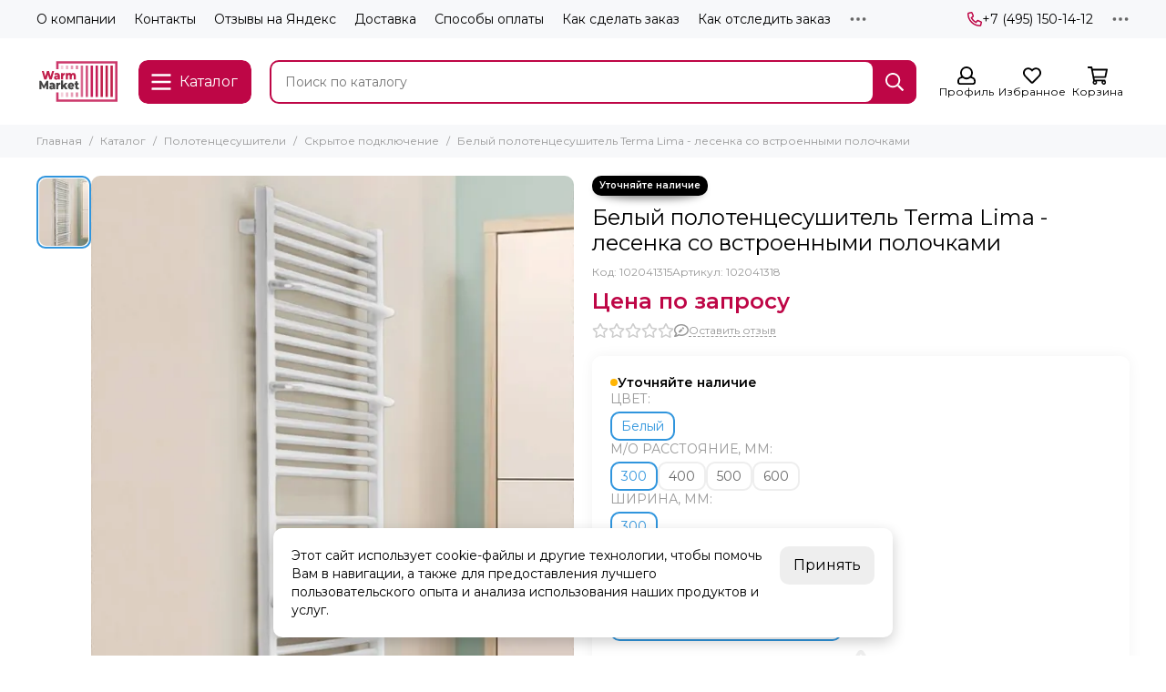

--- FILE ---
content_type: text/html; charset=utf-8
request_url: https://www.warm-market.ru/collection/polotentsesushiteli-skrytoe-podklyuchenie/product/belyy-polotentsesushitel-terma-lima-lesenka-so-vstroennymi-polochkami
body_size: 63472
content:
<!doctype html>
<html lang="ru">
	<head><link media='print' onload='this.media="all"' rel='stylesheet' type='text/css' href='/served_assets/public/jquery.modal-0c2631717f4ce8fa97b5d04757d294c2bf695df1d558678306d782f4bf7b4773.css'><meta data-config="{&quot;product_id&quot;:65637710}" name="page-config" content="" /><meta data-config="{&quot;money_with_currency_format&quot;:{&quot;delimiter&quot;:&quot; &quot;,&quot;separator&quot;:&quot;.&quot;,&quot;format&quot;:&quot;%n %u&quot;,&quot;unit&quot;:&quot;руб&quot;,&quot;show_price_without_cents&quot;:1},&quot;currency_code&quot;:&quot;RUR&quot;,&quot;currency_iso_code&quot;:&quot;RUB&quot;,&quot;default_currency&quot;:{&quot;title&quot;:&quot;Российский рубль&quot;,&quot;code&quot;:&quot;RUR&quot;,&quot;rate&quot;:1.0,&quot;format_string&quot;:&quot;%n %u&quot;,&quot;unit&quot;:&quot;руб&quot;,&quot;price_separator&quot;:&quot;&quot;,&quot;is_default&quot;:true,&quot;price_delimiter&quot;:&quot;&quot;,&quot;show_price_with_delimiter&quot;:true,&quot;show_price_without_cents&quot;:true},&quot;facebook&quot;:{&quot;pixelActive&quot;:true,&quot;currency_code&quot;:&quot;RUB&quot;,&quot;use_variants&quot;:false},&quot;vk&quot;:{&quot;pixel_active&quot;:true,&quot;price_list_id&quot;:&quot;146466&quot;},&quot;new_ya_metrika&quot;:false,&quot;ecommerce_data_container&quot;:&quot;dataLayer&quot;,&quot;common_js_version&quot;:null,&quot;vue_ui_version&quot;:null,&quot;feedback_captcha_enabled&quot;:null,&quot;account_id&quot;:283186,&quot;hide_items_out_of_stock&quot;:false,&quot;forbid_order_over_existing&quot;:false,&quot;minimum_items_price&quot;:null,&quot;enable_comparison&quot;:true,&quot;locale&quot;:&quot;ru&quot;,&quot;client_group&quot;:null,&quot;consent_to_personal_data&quot;:{&quot;active&quot;:true,&quot;obligatory&quot;:true,&quot;description&quot;:&quot;\u003cp\u003eНастоящим подтверждаю согласие на \u003ca href=\&quot;https://www.warm-market.ru/page/approval\&quot;\u003eобработку персональных данных\u003c/a\u003e и принимаю условия \u003ca href=\&quot;https://www.warm-market.ru/page/oferta\&quot;\u003eоферты\u003c/a\u003e и \u003ca href=\&quot;https://www.warm-market.ru/page/politika-konfidentsialnosti\&quot;\u003eполитики конфиденциальности\u003c/a\u003e.\u003c/p\u003e&quot;},&quot;recaptcha_key&quot;:&quot;6LfXhUEmAAAAAOGNQm5_a2Ach-HWlFKD3Sq7vfFj&quot;,&quot;recaptcha_key_v3&quot;:&quot;6LcZi0EmAAAAAPNov8uGBKSHCvBArp9oO15qAhXa&quot;,&quot;yandex_captcha_key&quot;:&quot;ysc1_ec1ApqrRlTZTXotpTnO8PmXe2ISPHxsd9MO3y0rye822b9d2&quot;,&quot;checkout_float_order_content_block&quot;:false,&quot;available_products_characteristics_ids&quot;:null,&quot;sber_id_app_id&quot;:&quot;5b5a3c11-72e5-4871-8649-4cdbab3ba9a4&quot;,&quot;theme_generation&quot;:2,&quot;quick_checkout_captcha_enabled&quot;:false,&quot;max_order_lines_count&quot;:500,&quot;sber_bnpl_min_amount&quot;:1000,&quot;sber_bnpl_max_amount&quot;:150000,&quot;counter_settings&quot;:{&quot;data_layer_name&quot;:&quot;dataLayer&quot;,&quot;new_counters_setup&quot;:true,&quot;add_to_cart_event&quot;:true,&quot;remove_from_cart_event&quot;:true,&quot;add_to_wishlist_event&quot;:true,&quot;purchase_event&quot;:true},&quot;site_setting&quot;:{&quot;show_cart_button&quot;:true,&quot;show_service_button&quot;:false,&quot;show_marketplace_button&quot;:false,&quot;show_quick_checkout_button&quot;:true},&quot;warehouses&quot;:[{&quot;id&quot;:4125422,&quot;title&quot;:&quot;Основной склад&quot;,&quot;array_index&quot;:0}],&quot;captcha_type&quot;:&quot;google&quot;,&quot;human_readable_urls&quot;:false}" name="shop-config" content="" /><meta name='js-evnvironment' content='production' /><meta name='default-locale' content='ru' /><meta name='insales-redefined-api-methods' content="[]" /><script type="text/javascript" src="https://static.insales-cdn.com/assets/static-versioned/v3.72/static/libs/lodash/4.17.21/lodash.min.js"></script>
<!--InsalesCounter -->
<script type="text/javascript">
(function() {
  if (typeof window.__insalesCounterId !== 'undefined') {
    return;
  }

  try {
    Object.defineProperty(window, '__insalesCounterId', {
      value: 283186,
      writable: true,
      configurable: true
    });
  } catch (e) {
    console.error('InsalesCounter: Failed to define property, using fallback:', e);
    window.__insalesCounterId = 283186;
  }

  if (typeof window.__insalesCounterId === 'undefined') {
    console.error('InsalesCounter: Failed to set counter ID');
    return;
  }

  let script = document.createElement('script');
  script.async = true;
  script.src = '/javascripts/insales_counter.js?7';
  let firstScript = document.getElementsByTagName('script')[0];
  firstScript.parentNode.insertBefore(script, firstScript);
})();
</script>
<!-- /InsalesCounter -->
    <script type="text/javascript">
      (function() {
        var fileref = document.createElement('script');
        fileref.setAttribute("type","text/javascript");
        fileref.setAttribute("src", 'https://insales-tech.ru/va_import/import.js');
        document.getElementsByTagName("head")[0].appendChild(fileref);
      })();
    </script>
<script>
   var _mtm = window._mtm = window._mtm || [];
   _mtm.push({ 'mtm.startTime': (new Date().getTime()), 'event': 'mtm.Start' });
   (function () {
       var d = document, g = d.createElement('script'), s = d.getElementsByTagName('script')[0];
       g.src = 'https://stat1.clickfraud.dev/js/container_e1uSUkdD.js'; s.parentNode.insertBefore(g, s);
   })();
</script>
	<meta charset="utf-8">
	<meta http-equiv="X-UA-Compatible" content="IE=edge,chrome=1">
	<meta name="viewport" content="width=device-width, initial-scale=1, maximum-scale=5, user-scalable=no">
	<meta name="theme-color" content="#ffffff">
	<meta name="format-detection" content="telephone=no"><meta name="robots" content="index, follow">
		<title>Белый полотенцесушитель Terma Lima - лесенка со встроенными полочками цена 0 руб + доставка 65637710</title>
		
		<meta name="description" content="Каталог «Электрические». Купить Белый полотенцесушитель Terma Lima - лесенка со встроенными полочками 65637710 за 0 руб + Доставка по Москве и России в интернет-магазине Warm-Market ☎️ +7 (495) 150-14-12">
		
<link rel="canonical" href="https://www.warm-market.ru/collection/polotentsesushiteli-skrytoe-podklyuchenie/product/belyy-polotentsesushitel-terma-lima-lesenka-so-vstroennymi-polochkami"><link rel="preconnect" href="https://static.insales-cdn.com" crossorigin>
	<link rel="preconnect" href="https://fonts.googleapis.com">
	<link rel="preconnect" href="https://fonts.gstatic.com" crossorigin>
	<link rel="preload" href="https://static.insales-cdn.com/assets/1/7850/6684330/1766072081/theme.css" as="style">
	<link href="https://static.insales-cdn.com/assets/1/7850/6684330/1766072081/theme.css" rel="stylesheet"><link rel="preload" href="https://static.insales-cdn.com/assets/1/7850/6684330/1766072081/theme.product.css" as="style">
			<link href="https://static.insales-cdn.com/assets/1/7850/6684330/1766072081/theme.product.css" rel="stylesheet"><link rel="preload" href="https://fonts.googleapis.com/css2?family=Montserrat:wght@400;600&display=swap" as="style">
	<link rel="stylesheet" href="https://fonts.googleapis.com/css2?family=Montserrat:wght@400;600&display=swap" media="print" onload="this.media='all'">
	<noscript>
		<link rel="stylesheet" href="https://fonts.googleapis.com/css2?family=Montserrat:wght@400;600&display=swap">
	</noscript><link rel="preload" as="script" href="https://static.insales-cdn.com/assets/common-js/common.v2.25.28.js">
	<link rel="preload" as="script" href="https://static.insales-cdn.com/assets/1/7850/6684330/1766072081/plugins.js">
	<link rel="preload" as="script" href="https://static.insales-cdn.com/assets/1/7850/6684330/1766072081/theme.js"><meta property="og:title" content="Белый полотенцесушитель Terma Lima - лесенка со встроенными полочками">
		<meta property="og:type" content="website">
		<meta property="og:url" content="https://www.warm-market.ru/collection/polotentsesushiteli-skrytoe-podklyuchenie/product/belyy-polotentsesushitel-terma-lima-lesenka-so-vstroennymi-polochkami">
		<meta property="og:image" content="https://img.warm-market.ru/images/products/1/464/89760208/ima3_белая_.jpg">
		<meta property="og:description" content="        полотенцесушитель terma lima - лесенка со встроенными полочкамиLima нравится многим за скромность и практичность: она не только дарит тепло, ее вдобавок дополняют одна или несколько изящных удобных полочек для полотенец или предметов одежды. Это одна из тех моделей, которые поражают &hellip;">

<link href="https://img.warm-market.ru/files/1/3217/32066705/original/logo120x120.png" rel="icon" type="image/png">
<meta name='product-id' content='65637710' />
</head>
	<body class="">
		
		<div data-grid-layout="product">
			<header data-grid="header">
				<div class="header">
	
	<div class="header-panel">
		<div class="container">
			<div class="row align-items-center">
				
				
				<div class="col">
					<div class="header-panel__pages">
						<div class="cut-list js-cut-list">
							
								<div class="cut-list__elem">
									
									
									
										<a href="/page/o-kompanii" class="header-panel__page">О компании</a>
									
								</div>
							
								<div class="cut-list__elem">
									
									
									
										<a href="/page/kontakty" class="header-panel__page">Контакты</a>
									
								</div>
							
								<div class="cut-list__elem">
									
									
									
										<a href="/page/otzyvy-na-yandeks" class="header-panel__page">Отзывы на Яндекс</a>
									
								</div>
							
								<div class="cut-list__elem">
									
									
									
										<a href="/page/delivery" class="header-panel__page">Доставка</a>
									
								</div>
							
								<div class="cut-list__elem">
									
									
									
										<a href="/page/sposoby-oplaty" class="header-panel__page">Способы оплаты</a>
									
								</div>
							
								<div class="cut-list__elem">
									
									
									
										<a href="/page/kak-sdelat-zakaz" class="header-panel__page">Как сделать заказ</a>
									
								</div>
							
								<div class="cut-list__elem">
									
									
									
										<a href="/page/kak-otsledit-zakaz" class="header-panel__page">Как отследить заказ</a>
									
								</div>
							
								<div class="cut-list__elem">
									
									
									
										<a href="/page/shouroom" class="header-panel__page">Наш шоу-рум</a>
									
								</div>
							
								<div class="cut-list__elem">
									
									
									
										<a href="/page/sertifikaty" class="header-panel__page">Наши партнеры</a>
									
								</div>
							
								<div class="cut-list__elem">
									
									
									
										<a href="/blogs/blog" class="header-panel__page">Блог</a>
									
								</div>
							
								<div class="cut-list__elem">
									
									
									
										<a href="/page/uslugi" class="header-panel__page">Услуги</a>
									
								</div>
							
								<div class="cut-list__elem">
									
									
									
										<a href="/page/vakansii" class="header-panel__page">Наши вакансии</a>
									
								</div>
							
								<div class="cut-list__elem">
									
									
									
										<a href="/page/dizayneram" class="header-panel__page">Для дизайнеров</a>
									
								</div>
							
								<div class="cut-list__elem">
									
									
									
										<a href="/page/tsveta" class="header-panel__page">Цвета</a>
									
								</div>
							
								<div class="cut-list__elem">
									
									
									
										<a href="/page/gallery" class="header-panel__page">Видео-отзывы</a>
									
								</div>
							
								<div class="cut-list__elem">
									
									
									
										<a href="/blogs/reviews" class="header-panel__page">Отзывы о товарах</a>
									
								</div>
							
						</div>
					</div>
				</div>
				
					
					
				
				
					<div class="col-auto">
						<div class="header-panel__phones">
							
								<a href="tel:+74951501412"><svg xmlns="http://www.w3.org/2000/svg" viewBox="0 0 512 512" class="svg-icon" data-icon="phone"><path fill="currentColor" d="m35.5 22.9 94.2-21.7c21.6-5 43.6 6.2 52.3 26.6l43.5 101.5c8 18.6 2.6 40.6-13.1 53.4l-40 32.7a311 311 0 0 0 124.2 124.1l32.7-40a45.9 45.9 0 0 1 53.4-13.1l101.6 43.5a45.7 45.7 0 0 1 26.6 52.3l-21.7 94.2a45.6 45.6 0 0 1-44.6 35.5A444.4 444.4 0 0 1 0 67.5a45.6 45.6 0 0 1 35.5-44.6ZM442.7 464l20.9-90.7-98.2-42.1-55.7 68.1c-98.8-46.4-150.6-98-197-197l68.1-55.7-42.1-98.2L48 69.3A396.5 396.5 0 0 0 442.7 464Z"/></svg>+7 (495) 150-14-12</a>
							
							
						</div>
					</div>
				
				<div class="col-auto">
					<div class="dropdown dropdown_type_contacts">
						<span class="dropdown__bage">
							<svg xmlns="http://www.w3.org/2000/svg" viewBox="0 0 512 512" class="svg-icon" data-icon="ellipsis"><path fill="currentColor" d="M304 256a48 48 0 1 1-96 0 48 48 0 0 1 96 0zm120-48a48 48 0 1 0 0 96 48 48 0 0 0 0-96zm-336 0a48 48 0 1 0 0 96 48 48 0 0 0 0-96z"/></svg>
						</span>
						<div class="dropdown__popup is-right">
							
								<div class="dropdown__callback">
									<button type="button" class="button button--block button--secondary js-msg-show" data-template="popup-callback">Заказать звонок</button>
								</div>
							
							
								
								
							
							<div class="dropdown__item">
								<div class="contacts">
  
  <div class="contacts__item">
    <div class="contacts__icon"><svg xmlns="http://www.w3.org/2000/svg" viewBox="0 0 512 512" class="svg-icon" data-icon="mail"><path fill="currentColor" d="M464 64H48a48 48 0 0 0-48 48v288a48 48 0 0 0 48 48h416a48 48 0 0 0 48-48V112a48 48 0 0 0-48-48zm0 48v40.8a9970.3 9970.3 0 0 1-134.6 106.5c-16.8 13.2-50.2 45-73.4 44.7-23.2.4-56.6-31.5-73.4-44.7A9969.7 9969.7 0 0 1 48 152.8V112h416zM48 400V214.4c23 18.2 55.4 43.9 105 82.6 21.8 17.2 60 55.2 103 55 42.7.2 80.5-37.2 103-55 49.6-38.7 82-64.3 105-82.6V400H48z"/></svg></div>
    <div class="contacts__title"><a href="mailto:zakaz@warm-market.ru">zakaz@warm-market.ru</a></div>
  </div>
  
  
  <div class="contacts__item">
    <div class="contacts__icon"><svg xmlns="http://www.w3.org/2000/svg" viewBox="0 0 384 512" class="svg-icon" data-icon="map-marker"><path fill="currentColor" d="M192 0A192 192 0 0 0 0 192c0 71.1 24 93.3 151.3 297.4a48 48 0 0 0 81.4 0C360.1 285.2 384 263.1 384 192A192 192 0 0 0 192 0zm0 464C64.6 259.7 48 246.8 48 192a144 144 0 0 1 288 0c0 54.6-15.2 65.4-144 272zm-80-272a80 80 0 1 1 160 0 80 80 0 0 1-160 0z"/></svg></div>
    <div class="contacts__title"><p>Россия, Москва, ул. Остаповский проезд, д 3 стр 5, офис 104 (шоурум), <span>БЦ Капитал</span></p></div>
  </div>
  
  
  <div class="contacts__item">
    <div class="contacts__icon"><svg xmlns="http://www.w3.org/2000/svg" viewBox="0 0 512 512" class="svg-icon" data-icon="clock"><path fill="currentColor" d="M256 8a248 248 0 1 0 0 496 248 248 0 0 0 0-496zm0 448a200 200 0 1 1-.1-399.9A200 200 0 0 1 256 456zm61.8-104.4-84.9-61.7a12 12 0 0 1-4.9-9.7V116a12 12 0 0 1 12-12h32a12 12 0 0 1 12 12v141.7l66.8 48.6a12 12 0 0 1 2.6 16.8L334.6 349a12 12 0 0 1-16.8 2.6z"/></svg></div>
    <div class="contacts__title"><p>ПН-ВС&nbsp; 9.00 до 20.00, Call-центр 24/7</p></div>
  </div>
  
  
</div>
							</div>
							
								<div class="social social_type_grid">
	<div class="social__items"><a href="https://vk.com/warm_market" class="social__item social__item_vk" rel="noopener noreferrer nofollow" target="_blank" data-social-qr='{"title": "ВКонтакте", "url": "https://vk.com/warm_market", "qr": "https://img.warm-market.ru/files/1/1770/31934186/original/qr-code-vk.svg", "icon": "vk"}' title="ВКонтакте"><svg xmlns="http://www.w3.org/2000/svg" viewBox="0 0 100 100" class="svg-social" data-social="vk"><path d="M0 48C0 25.4 0 14 7 7s18.4-7 41-7h4c22.6 0 34 0 41 7s7 18.4 7 41v4c0 22.6 0 34-7 41s-18.4 7-41 7h-4c-22.6 0-34 0-41-7S0 74.6 0 52v-4Z" fill="#07F"/><path d="M53.2 72C30.4 72 17.4 56.4 17 30.4h11.4c.4 19.1 8.8 27.2 15.4 28.9V30.4h10.8V47c6.6-.7 13.5-8.2 15.8-16.5h10.8a31.8 31.8 0 0 1-14.6 20.8c5.3 2.5 13.8 9 17 20.8H71.8c-2.5-7.9-8.8-14-17.2-14.8V72h-1.3Z" fill="#fff"/></svg></a><a href="https://www.instagram.com/warm.market.ru/" class="social__item social__item_instagram" rel="noopener noreferrer nofollow" target="_blank" data-social-qr='{"title": "Instagram", "url": "https://www.instagram.com/warm.market.ru/", "qr": "https://img.warm-market.ru/files/1/1771/31934187/original/qr-code-in.svg", "icon": "instagram"}' title="Instagram"><svg xmlns="http://www.w3.org/2000/svg" viewBox="0 0 100 100" class="svg-social" data-social="instagram"><path d="M17.3 2.6c-3.3 1.3-6.1 3-9 5.8a24.5 24.5 0 0 0-5.7 8.8C1.4 20.4.6 24 .3 29.4.1 34.7 0 36.4 0 50c0 13.6 0 15.3.3 20.6.2 5.3 1.1 9 2.3 12.1 1.3 3.3 3 6.1 5.8 8.9 2.8 2.8 5.6 4.5 8.9 5.8 3.1 1.2 6.8 2 12 2.3 5.4.2 7.1.3 20.7.3s15.3 0 20.6-.3a37 37 0 0 0 12.1-2.3c3.3-1.3 6.1-3 9-5.8 2.7-2.8 4.4-5.6 5.7-8.9 1.2-3.1 2-6.8 2.3-12.1.2-5.3.3-7 .3-20.6 0-13.6 0-15.3-.3-20.6-.2-5.4-1.1-9-2.3-12.2-1.3-3.2-3-6-5.8-8.8a24.5 24.5 0 0 0-8.8-5.8C79.6 1.4 76 .6 70.6.3 65.3.1 63.6 0 50 0 36.4 0 34.7 0 29.4.3c-5.3.2-9 1-12.1 2.3Zm52.9 6.7c4.9.2 7.5 1 9.3 1.7 2.3 1 4 2 5.7 3.8 1.8 1.7 2.9 3.4 3.8 5.7.7 1.8 1.5 4.4 1.7 9.3.3 5.3.3 6.9.3 20.2 0 13.4 0 15-.3 20.2-.2 4.9-1 7.5-1.7 9.3-1 2.3-2 4-3.8 5.8a15.6 15.6 0 0 1-5.7 3.7c-1.8.7-4.4 1.5-9.3 1.7-5.3.3-6.8.3-20.2.3-13.4 0-15 0-20.2-.3-4.9-.2-7.5-1-9.3-1.7-2.3-1-4-2-5.7-3.7a15.6 15.6 0 0 1-3.8-5.8c-.7-1.8-1.5-4.4-1.7-9.3C9 65 9 63.4 9 50c0-13.3 0-15 .3-20.2.2-4.9 1-7.5 1.7-9.3 1-2.3 2-4 3.8-5.7 1.7-1.8 3.4-2.9 5.7-3.8 1.8-.7 4.4-1.5 9.3-1.7C35.1 9 36.6 9 50 9c13.4 0 15 0 20.2.3Z" fill="url(#instagram_a_header_dropdown_social)"/><path d="M24.3 50a25.7 25.7 0 1 0 51.4 0 25.7 25.7 0 0 0-51.4 0Zm42.4 0a16.7 16.7 0 1 1-33.4 0 16.7 16.7 0 0 1 33.4 0Z" fill="url(#instagram_b_header_dropdown_social)"/><path d="M76.7 29.3a6 6 0 1 0 0-12 6 6 0 0 0 0 12Z" fill="#654C9F"/><defs><radialGradient id="instagram_a_header_dropdown_social" cx="0" cy="0" r="1" gradientUnits="userSpaceOnUse" gradientTransform="matrix(144.37777 -7.56829 6.43427 122.74447 1.8 90.8)"><stop stop-color="#FED576"/><stop offset=".3" stop-color="#F47133"/><stop offset=".6" stop-color="#BC3081"/><stop offset="1" stop-color="#4C63D2"/></radialGradient><radialGradient id="instagram_b_header_dropdown_social" cx="0" cy="0" r="1" gradientUnits="userSpaceOnUse" gradientTransform="rotate(-3 1367.6 -446.7) scale(74.2418 63.1175)"><stop stop-color="#FED576"/><stop offset=".3" stop-color="#F47133"/><stop offset=".6" stop-color="#BC3081"/><stop offset="1" stop-color="#4C63D2"/></radialGradient></defs></svg></a></div>
</div>
							
						</div>
					</div>
				</div>
			</div>
		</div>
	</div>
	<div class="header-main js-header-main-sticky">
		<div class="container header-main__container">
			<div class="row align-items-center header-main__row">
				<div class="col-auto header-main__col-menu">
					<div class="mobile-menu js-mobile-menu">
	<button class="mobile-menu__trigger js-mobile-menu-trigger" data-toolbar-item="mobile-menu">
		<svg xmlns="http://www.w3.org/2000/svg" viewBox="0 0 448 512" class="svg-icon" data-icon="bars"><path fill="currentColor" d="M436 124H12a12 12 0 0 1-12-12V80a12 12 0 0 1 12-12h424a12 12 0 0 1 12 12v32a12 12 0 0 1-12 12zm0 160H12a12 12 0 0 1-12-12v-32a12 12 0 0 1 12-12h424a12 12 0 0 1 12 12v32a12 12 0 0 1-12 12zm0 160H12a12 12 0 0 1-12-12v-32a12 12 0 0 1 12-12h424a12 12 0 0 1 12 12v32a12 12 0 0 1-12 12z"/></svg>
	</button>
	<div class="mobile-menu__dropdown">
		<span class="mobile-menu__header">
			
			
			
			Меню
			<button class="mobile-menu__close js-mobile-menu-close" aria-label="close"><svg viewBox="0 0 32 32"><path d="M10,10 L22,22 M22,10 L10,22"></path></svg></button>
		</span>
		<div class="mobile-menu__content">
			
			
			
				<div class="mobile-collections">
					
						<div class="mobile-collections__item" data-nav-item="9053736">
							
							<a href="/collection/otopitelnye-konvektory">Конвекторы отопления</a>
						</div>
					
						<div class="mobile-collections__item" data-nav-item="8264746">
							
							<a href="/collection/vertikalnye-radiatory-otopleniya">Вертикальные радиаторы</a>
						</div>
					
						<div class="mobile-collections__item" data-nav-item="8366282">
							
							<a href="/collection/trubchatye-radiatory-otopleniya-stalnye">Трубчатые радиаторы</a>
						</div>
					
						<div class="mobile-collections__item" data-nav-item="7104018">
							
							<a href="/collection/dizaynerskie-radiatory">Дизайнерские радиаторы</a>
						</div>
					
						<div class="mobile-collections__item" data-nav-item="31223752">
							
							<a href="/collection/elektricheskie-radiatory">Электрические радиаторы</a>
						</div>
					
						<div class="mobile-collections__item" data-nav-item="29429674">
							
							<a href="/collection/napolnye-radiatory">Напольные радиаторы</a>
						</div>
					
						<div class="mobile-collections__item" data-nav-item="9443303">
							
							<a href="/collection/nizkie-radiatory-2">Низкие радиаторы</a>
						</div>
					
						<div class="mobile-collections__item" data-nav-item="8812105">
							
							<a href="/collection/tsvetnye-radiatory">Цветные радиаторы</a>
						</div>
					
						<div class="mobile-collections__item" data-nav-item="25950813">
							
							<a href="/collection/chugunnye-radiatory-2">Чугунные радиаторы</a>
						</div>
					
						<div class="mobile-collections__item" data-nav-item="9132875">
							
							<a href="/collection/bimetallicheskie-radiatory">Биметаллические радиаторы</a>
						</div>
					
						<div class="mobile-collections__item" data-nav-item="25943332">
							
							<a href="/collection/alyuminievye-radiatory">Алюминиевые радиаторы</a>
						</div>
					
						<div class="mobile-collections__item" data-nav-item="8366386">
							
							<a href="/collection/panelnye-radiatory">Панельные радиаторы</a>
						</div>
					
						<div class="mobile-collections__item" data-nav-item="10897247">
							
							<a href="/collection/radiusnye-radiatory">Радиусные радиаторы</a>
						</div>
					
						<div class="mobile-collections__item" data-nav-item="10901240">
							
							<a href="/collection/uglovye-radiatory">Угловые радиаторы</a>
						</div>
					
						<div class="mobile-collections__item" data-nav-item="10025306">
							
							<a href="/collection/radiatory-otopleniya">Радиаторы loft</a>
						</div>
					
						<div class="mobile-collections__item" data-nav-item="6974127">
							
							<a href="/collection/polotentsesushiteli">Полотенцесушители</a>
						</div>
					
						<div class="mobile-collections__item" data-nav-item="6944170">
							
							<a href="/collection/chernye-smesiteli">Черная сантехника</a>
						</div>
					
						<div class="mobile-collections__item" data-nav-item="6875449">
							
							<a href="/collection/bronzovaia-santehhika">Бронзовая сантехника</a>
						</div>
					
						<div class="mobile-collections__item" data-nav-item="5992543">
							
							<a href="/collection/teplyy-pol">Теплый пол</a>
						</div>
					
						<div class="mobile-collections__item" data-nav-item="8274786">
							
							<a href="/collection/armatura-dlya-podklyucheniya-radiatorov">Арматура</a>
						</div>
					
						<div class="mobile-collections__item" data-nav-item="6875514">
							
							<a href="/collection/rasprodazha-polotentsesushiteley">Распродажа</a>
						</div>
					
				</div>
			
			<div class="mobile-pages">
				
					
					
					
						<div class="mobile-pages__item">
							<a href="/page/o-kompanii">О компании</a>
						</div>
					
				
					
					
					
						<div class="mobile-pages__item">
							<a href="/page/kontakty">Контакты</a>
						</div>
					
				
					
					
					
						<div class="mobile-pages__item">
							<a href="/page/otzyvy-na-yandeks">Отзывы на Яндекс</a>
						</div>
					
				
					
					
					
						<div class="mobile-pages__item">
							<a href="/page/delivery">Доставка</a>
						</div>
					
				
					
					
					
						<div class="mobile-pages__item">
							<a href="/page/sposoby-oplaty">Способы оплаты</a>
						</div>
					
				
					
					
					
						<div class="mobile-pages__item">
							<a href="/page/kak-sdelat-zakaz">Как сделать заказ</a>
						</div>
					
				
					
					
					
						<div class="mobile-pages__item">
							<a href="/page/kak-otsledit-zakaz">Как отследить заказ</a>
						</div>
					
				
					
					
					
						<div class="mobile-pages__item">
							<a href="/page/shouroom">Наш шоу-рум</a>
						</div>
					
				
					
					
					
						<div class="mobile-pages__item">
							<a href="/page/sertifikaty">Наши партнеры</a>
						</div>
					
				
					
					
					
						<div class="mobile-pages__item">
							<a href="/blogs/blog">Блог</a>
						</div>
					
				
					
					
					
						<div class="mobile-pages__item">
							<a href="/page/uslugi">Услуги</a>
						</div>
					
				
					
					
					
						<div class="mobile-pages__item">
							<a href="/page/vakansii">Наши вакансии</a>
						</div>
					
				
					
					
					
						<div class="mobile-pages__item">
							<a href="/page/dizayneram">Для дизайнеров</a>
						</div>
					
				
					
					
					
						<div class="mobile-pages__item">
							<a href="/page/tsveta">Цвета</a>
						</div>
					
				
					
					
					
						<div class="mobile-pages__item">
							<a href="/page/gallery">Видео-отзывы</a>
						</div>
					
				
					
					
					
						<div class="mobile-pages__item">
							<a href="/blogs/reviews">Отзывы о товарах</a>
						</div>
					
				
			</div>
			
		</div>
	</div>
	<div class="mobile-menu__shade js-mobile-menu-close"></div>
</div>
				</div>
				<div class="col-auto header-main__col-logo">
					<a href="https://www.warm-market.ru" class="logo logo_position_header" aria-label="warm-market"><img src="https://static.insales-cdn.com/assets/1/7850/6684330/1766072081/logo.svg" alt="warm-market" width="300px" height="55px" style="--logo-width: 300px; --logo-height: 55px;">
	</a>
				</div>
				<div class="col header-main__col-search">
					<div class="row no-gutters align-items-center">
						
						<div class="col-auto">
							<div class="hamburger">
							<a href="https://www.warm-market.ru/collection/all ">	<button type="button" class="hamburger__trigger js-nav-trigger">
									<span class="hamburger__icon">
										<svg xmlns="http://www.w3.org/2000/svg" viewBox="0 0 448 512" class="svg-icon" data-icon="bars"><path fill="currentColor" d="M436 124H12a12 12 0 0 1-12-12V80a12 12 0 0 1 12-12h424a12 12 0 0 1 12 12v32a12 12 0 0 1-12 12zm0 160H12a12 12 0 0 1-12-12v-32a12 12 0 0 1 12-12h424a12 12 0 0 1 12 12v32a12 12 0 0 1-12 12zm0 160H12a12 12 0 0 1-12-12v-32a12 12 0 0 1 12-12h424a12 12 0 0 1 12 12v32a12 12 0 0 1-12 12z"/></svg>
										<svg xmlns="http://www.w3.org/2000/svg" viewBox="0 0 320 512" class="svg-icon" data-icon="times"><path fill="currentColor" d="m207.6 256 107.7-107.7a16 16 0 0 0 0-22.6l-25-25a16 16 0 0 0-22.6 0L160 208.4 52.3 100.7a16 16 0 0 0-22.6 0l-25 25a16 16 0 0 0 0 22.6L112.4 256 4.7 363.7a16 16 0 0 0 0 22.6l25 25a16 16 0 0 0 22.6 0L160 303.6l107.7 107.7a16 16 0 0 0 22.6 0l25-25a16 16 0 0 0 0-22.6L207.6 256z"/></svg>
									</span>
									<span class="hamburger__title">Каталог</span>
								</button></a>
							</div>
						</div>
						<div class="col">
							<div class="search">
	<form action="/search" method="get" class="search__form js-search-form" role="search">
		
		<input type="search" name="q" class="search__input js-search-input" placeholder="Поиск по каталогу" autocomplete="off" required value="">
		<div class="search__buttons">
			<button type="button" class="search__reset js-search-reset" aria-label="Очистить">
				<svg xmlns="http://www.w3.org/2000/svg" viewBox="0 0 512 512" class="svg-icon" data-icon="spinner"><path fill="currentColor" d="m460.1 373.8-20.8-12a12 12 0 0 1-4.7-15.8 200.4 200.4 0 0 0-5.4-190 200.4 200.4 0 0 0-161.8-99.7 12 12 0 0 1-11.4-12v-24a12 12 0 0 1 12.7-12A248.5 248.5 0 0 1 470.8 132c42 72.7 44 162.3 6 236.8a12 12 0 0 1-16.7 5z"/></svg>
				<svg xmlns="http://www.w3.org/2000/svg" viewBox="0 0 320 512" class="svg-icon" data-icon="times"><path fill="currentColor" d="m207.6 256 107.7-107.7a16 16 0 0 0 0-22.6l-25-25a16 16 0 0 0-22.6 0L160 208.4 52.3 100.7a16 16 0 0 0-22.6 0l-25 25a16 16 0 0 0 0 22.6L112.4 256 4.7 363.7a16 16 0 0 0 0 22.6l25 25a16 16 0 0 0 22.6 0L160 303.6l107.7 107.7a16 16 0 0 0 22.6 0l25-25a16 16 0 0 0 0-22.6L207.6 256z"/></svg>
			</button>
			
			<button type="submit" class="search__submit" aria-label="Найти"><svg xmlns="http://www.w3.org/2000/svg" viewBox="0 0 512 512" class="svg-icon" data-icon="search"><path fill="currentColor" d="M508.5 468.9 387.1 347.5a11.9 11.9 0 0 0-8.5-3.5h-13.2a208 208 0 1 0-21.4 21.4v13.2c0 3.2 1.3 6.2 3.5 8.5l121.4 121.4a12 12 0 0 0 17 0l22.6-22.6a12 12 0 0 0 0-17zM208 368a160 160 0 1 1 0-320 160 160 0 0 1 0 320z"/></svg></button>
		</div>
		<div class="search__results js-search-results"></div>
	</form>
</div>

	<div class="search__shade"></div>
	<script type="text/template" data-template-id="search-results">
		<a href="<%= data.url %>" class="autocomplete-suggestion-item">
			<span class="autocomplete-suggestion-thumb thumb thumb--1x1 thumb--contain" style="--thumb-ratio: 133%; --thumb-fit: cover;">
				<% if (data.image != '/images/no_image_thumb.jpg') { %>
					<img src="<%= data.image %>" width="60" height="60" alt="<%= value %>">
				<% } else { %>
					<span class="system__image-empty">
	
			<svg xmlns="http://www.w3.org/2000/svg" viewBox="0 0 576 512" class="svg-icon" data-icon="images"><path fill="currentColor" d="M480 416v16a48 48 0 0 1-48 48H48a48 48 0 0 1-48-48V176a48 48 0 0 1 48-48h16v48H54a6 6 0 0 0-6 6v244a6 6 0 0 0 6 6h372a6 6 0 0 0 6-6v-10h48zm42-336H150a6 6 0 0 0-6 6v244a6 6 0 0 0 6 6h372a6 6 0 0 0 6-6V86a6 6 0 0 0-6-6zm6-48a48 48 0 0 1 48 48v256a48 48 0 0 1-48 48H144a48 48 0 0 1-48-48V80a48 48 0 0 1 48-48h384zM264 144a40 40 0 1 1-80 0 40 40 0 0 1 80 0zm-72 96 39.5-39.5a12 12 0 0 1 17 0L288 240l103.5-103.5a12 12 0 0 1 17 0L480 208v80H192v-48z"/></svg>
	
</span>
				<% } %>
			</span>
			<span>
				<span class="autocomplete-suggestion-title"><%= value %></span>
				<span class="autocomplete-suggestion-prices">
					<% if (data.price_min == 0) { %>
						<span class="request-price">Цена по запросу</span>
					<% } else { %>
						<% if (data.price_min != data.price_max) { %>от <% } %><%= Shop.money.format(data.price_min) %>
					<% } %>
				</span>
			</span>
		</a>
	</script>
	<script type="text/template" data-template-id="search-empty">
		
		<div class="alert-icon ">
			
				<div class="alert-icon__icon">
					<svg xmlns="http://www.w3.org/2000/svg" viewBox="0 0 512 512" class="svg-icon" data-icon="search"><path fill="currentColor" d="M508.5 468.9 387.1 347.5a11.9 11.9 0 0 0-8.5-3.5h-13.2a208 208 0 1 0-21.4 21.4v13.2c0 3.2 1.3 6.2 3.5 8.5l121.4 121.4a12 12 0 0 0 17 0l22.6-22.6a12 12 0 0 0 0-17zM208 368a160 160 0 1 1 0-320 160 160 0 0 1 0 320z"/></svg>
				</div>
			
			
				<div class="alert-icon__text">По вашему запросу ничего не найдено</div>
			
		</div>
	
	</script>
	<script type="text/template" data-template-id="search-total">
		<div class="autocomplete-suggestions-total"><button type="submit" class="button button--secondary button--block button--medium">Все результаты</button></div>
	</script>

						</div>
					</div>
				</div>
				<div class="col-auto header-main__col-toolbar">
					<div class="toolbar js-toolbar is-single">
	<div class="toolbar__items">
		<div class="toolbar__item toolbar-item" data-toolbar-item="search">
			<a href="/search" class="toolbar-item__tool js-toolbar-item-trigger" aria-label="Поиск">
				<span class="toolbar-item__icon">
					<svg xmlns="http://www.w3.org/2000/svg" viewBox="0 0 512 512" class="svg-icon" data-icon="search"><path fill="currentColor" d="M508.5 468.9 387.1 347.5a11.9 11.9 0 0 0-8.5-3.5h-13.2a208 208 0 1 0-21.4 21.4v13.2c0 3.2 1.3 6.2 3.5 8.5l121.4 121.4a12 12 0 0 0 17 0l22.6-22.6a12 12 0 0 0 0-17zM208 368a160 160 0 1 1 0-320 160 160 0 0 1 0 320z"/></svg>
				</span>
			</a>
			<div class="toolbar-item__dropdown">
				<div class="toolbar-item__header">
					Поиск
					<button class="toolbar-item__close" data-toolbar-mobile-close><svg viewBox="0 0 32 32"><path d="M10,10 L22,22 M22,10 L10,22"></path></svg></button>
				</div>
				<div class="toolbar-item__content">
					<div class="search search-mobile">
	<form action="/search" method="get" class="search__form js-search-form" role="search">
		
		<input type="search" name="q" id="text-box" class="search__input js-search-input" placeholder="Поиск по каталогу" autocomplete="off" required value="">
		<div class="search__buttons">
			<button type="button" class="search__reset js-search-reset" aria-label="Очистить">
				<svg xmlns="http://www.w3.org/2000/svg" viewBox="0 0 512 512" class="svg-icon" data-icon="spinner"><path fill="currentColor" d="m460.1 373.8-20.8-12a12 12 0 0 1-4.7-15.8 200.4 200.4 0 0 0-5.4-190 200.4 200.4 0 0 0-161.8-99.7 12 12 0 0 1-11.4-12v-24a12 12 0 0 1 12.7-12A248.5 248.5 0 0 1 470.8 132c42 72.7 44 162.3 6 236.8a12 12 0 0 1-16.7 5z"/></svg>
				<svg xmlns="http://www.w3.org/2000/svg" viewBox="0 0 320 512" class="svg-icon" data-icon="times"><path fill="currentColor" d="m207.6 256 107.7-107.7a16 16 0 0 0 0-22.6l-25-25a16 16 0 0 0-22.6 0L160 208.4 52.3 100.7a16 16 0 0 0-22.6 0l-25 25a16 16 0 0 0 0 22.6L112.4 256 4.7 363.7a16 16 0 0 0 0 22.6l25 25a16 16 0 0 0 22.6 0L160 303.6l107.7 107.7a16 16 0 0 0 22.6 0l25-25a16 16 0 0 0 0-22.6L207.6 256z"/></svg>
			</button>
			
			<button type="submit" class="search__submit" aria-label="Найти"><svg xmlns="http://www.w3.org/2000/svg" viewBox="0 0 512 512" class="svg-icon" data-icon="search"><path fill="currentColor" d="M508.5 468.9 387.1 347.5a11.9 11.9 0 0 0-8.5-3.5h-13.2a208 208 0 1 0-21.4 21.4v13.2c0 3.2 1.3 6.2 3.5 8.5l121.4 121.4a12 12 0 0 0 17 0l22.6-22.6a12 12 0 0 0 0-17zM208 368a160 160 0 1 1 0-320 160 160 0 0 1 0 320z"/></svg></button>
		</div>
		<div class="search__results js-search-results"></div>
	</form>
</div>
				</div>
			</div>
		</div>
		
			<div class="toolbar__item toolbar-item" data-toolbar-item="contacts">
				<a href="#" class="toolbar-item__tool js-toolbar-item-trigger" aria-label="Контакты">
					<span class="toolbar-item__icon">
						<svg xmlns="http://www.w3.org/2000/svg" viewBox="0 0 512 512" class="svg-icon" data-icon="contacts"><path fill="currentColor" d="M448 0H64A64 64 0 0 0 0 64v288a64 64 0 0 0 64 64h96v84a12 12 0 0 0 19.1 9.6L304 416h144a64 64 0 0 0 64-64V64a64 64 0 0 0-64-64zm16 352a16 16 0 0 1-16 16H288l-12.8 9.6L208 428v-60H64a16 16 0 0 1-16-16V64a16 16 0 0 1 16-16h384a16 16 0 0 1 16 16v288zm-96-216H144a16 16 0 0 0-16 16v16a16 16 0 0 0 16 16h224a16 16 0 0 0 16-16v-16a16 16 0 0 0-16-16zm-96 96H144a16 16 0 0 0-16 16v16a16 16 0 0 0 16 16h128a16 16 0 0 0 16-16v-16a16 16 0 0 0-16-16z"/></svg>
					</span>
				</a>
				<div class="toolbar-item__dropdown">
					<div class="toolbar-item__header">
						Контакты
						<button class="toolbar-item__close" data-toolbar-mobile-close><svg viewBox="0 0 32 32"><path d="M10,10 L22,22 M22,10 L10,22"></path></svg></button>
					</div>
					<div class="toolbar-item__content">
						<div class="mobile-contacts">
	
		<div class="mobile-contacts__phones">
			
				<a href="tel:+74951501412" data-title="">+7 (495) 150-14-12</a>
			
			
		</div>
	
	
		<div class="mobile-contacts__callback">
			<button type="button" class="button button--secondary button--block js-msg-show" data-template="popup-callback">Заказать звонок</button>
		</div>
	
	<div class="mobile-contacts__contacts">
		<div class="contacts">
  
  <div class="contacts__item">
    <div class="contacts__icon"><svg xmlns="http://www.w3.org/2000/svg" viewBox="0 0 512 512" class="svg-icon" data-icon="mail"><path fill="currentColor" d="M464 64H48a48 48 0 0 0-48 48v288a48 48 0 0 0 48 48h416a48 48 0 0 0 48-48V112a48 48 0 0 0-48-48zm0 48v40.8a9970.3 9970.3 0 0 1-134.6 106.5c-16.8 13.2-50.2 45-73.4 44.7-23.2.4-56.6-31.5-73.4-44.7A9969.7 9969.7 0 0 1 48 152.8V112h416zM48 400V214.4c23 18.2 55.4 43.9 105 82.6 21.8 17.2 60 55.2 103 55 42.7.2 80.5-37.2 103-55 49.6-38.7 82-64.3 105-82.6V400H48z"/></svg></div>
    <div class="contacts__title"><a href="mailto:zakaz@warm-market.ru">zakaz@warm-market.ru</a></div>
  </div>
  
  
  <div class="contacts__item">
    <div class="contacts__icon"><svg xmlns="http://www.w3.org/2000/svg" viewBox="0 0 384 512" class="svg-icon" data-icon="map-marker"><path fill="currentColor" d="M192 0A192 192 0 0 0 0 192c0 71.1 24 93.3 151.3 297.4a48 48 0 0 0 81.4 0C360.1 285.2 384 263.1 384 192A192 192 0 0 0 192 0zm0 464C64.6 259.7 48 246.8 48 192a144 144 0 0 1 288 0c0 54.6-15.2 65.4-144 272zm-80-272a80 80 0 1 1 160 0 80 80 0 0 1-160 0z"/></svg></div>
    <div class="contacts__title"><p>Россия, Москва, ул. Остаповский проезд, д 3 стр 5, офис 104 (шоурум), <span>БЦ Капитал</span></p></div>
  </div>
  
  
  <div class="contacts__item">
    <div class="contacts__icon"><svg xmlns="http://www.w3.org/2000/svg" viewBox="0 0 512 512" class="svg-icon" data-icon="clock"><path fill="currentColor" d="M256 8a248 248 0 1 0 0 496 248 248 0 0 0 0-496zm0 448a200 200 0 1 1-.1-399.9A200 200 0 0 1 256 456zm61.8-104.4-84.9-61.7a12 12 0 0 1-4.9-9.7V116a12 12 0 0 1 12-12h32a12 12 0 0 1 12 12v141.7l66.8 48.6a12 12 0 0 1 2.6 16.8L334.6 349a12 12 0 0 1-16.8 2.6z"/></svg></div>
    <div class="contacts__title"><p>ПН-ВС&nbsp; 9.00 до 20.00, Call-центр 24/7</p></div>
  </div>
  
  
</div>
	</div>
	
		<div class="social social_type_list">
	<div class="social__items"></div>
</div>
	
	
		<div class="social social_type_grid">
	<div class="social__items"><a href="https://vk.com/warm_market" class="social__item social__item_vk" rel="noopener noreferrer nofollow" target="_blank" data-social-qr='{"title": "ВКонтакте", "url": "https://vk.com/warm_market", "qr": "https://img.warm-market.ru/files/1/1770/31934186/original/qr-code-vk.svg", "icon": "vk"}' title="ВКонтакте"><svg xmlns="http://www.w3.org/2000/svg" viewBox="0 0 100 100" class="svg-social" data-social="vk"><path d="M0 48C0 25.4 0 14 7 7s18.4-7 41-7h4c22.6 0 34 0 41 7s7 18.4 7 41v4c0 22.6 0 34-7 41s-18.4 7-41 7h-4c-22.6 0-34 0-41-7S0 74.6 0 52v-4Z" fill="#07F"/><path d="M53.2 72C30.4 72 17.4 56.4 17 30.4h11.4c.4 19.1 8.8 27.2 15.4 28.9V30.4h10.8V47c6.6-.7 13.5-8.2 15.8-16.5h10.8a31.8 31.8 0 0 1-14.6 20.8c5.3 2.5 13.8 9 17 20.8H71.8c-2.5-7.9-8.8-14-17.2-14.8V72h-1.3Z" fill="#fff"/></svg></a><a href="https://www.instagram.com/warm.market.ru/" class="social__item social__item_instagram" rel="noopener noreferrer nofollow" target="_blank" data-social-qr='{"title": "Instagram", "url": "https://www.instagram.com/warm.market.ru/", "qr": "https://img.warm-market.ru/files/1/1771/31934187/original/qr-code-in.svg", "icon": "instagram"}' title="Instagram"><svg xmlns="http://www.w3.org/2000/svg" viewBox="0 0 100 100" class="svg-social" data-social="instagram"><path d="M17.3 2.6c-3.3 1.3-6.1 3-9 5.8a24.5 24.5 0 0 0-5.7 8.8C1.4 20.4.6 24 .3 29.4.1 34.7 0 36.4 0 50c0 13.6 0 15.3.3 20.6.2 5.3 1.1 9 2.3 12.1 1.3 3.3 3 6.1 5.8 8.9 2.8 2.8 5.6 4.5 8.9 5.8 3.1 1.2 6.8 2 12 2.3 5.4.2 7.1.3 20.7.3s15.3 0 20.6-.3a37 37 0 0 0 12.1-2.3c3.3-1.3 6.1-3 9-5.8 2.7-2.8 4.4-5.6 5.7-8.9 1.2-3.1 2-6.8 2.3-12.1.2-5.3.3-7 .3-20.6 0-13.6 0-15.3-.3-20.6-.2-5.4-1.1-9-2.3-12.2-1.3-3.2-3-6-5.8-8.8a24.5 24.5 0 0 0-8.8-5.8C79.6 1.4 76 .6 70.6.3 65.3.1 63.6 0 50 0 36.4 0 34.7 0 29.4.3c-5.3.2-9 1-12.1 2.3Zm52.9 6.7c4.9.2 7.5 1 9.3 1.7 2.3 1 4 2 5.7 3.8 1.8 1.7 2.9 3.4 3.8 5.7.7 1.8 1.5 4.4 1.7 9.3.3 5.3.3 6.9.3 20.2 0 13.4 0 15-.3 20.2-.2 4.9-1 7.5-1.7 9.3-1 2.3-2 4-3.8 5.8a15.6 15.6 0 0 1-5.7 3.7c-1.8.7-4.4 1.5-9.3 1.7-5.3.3-6.8.3-20.2.3-13.4 0-15 0-20.2-.3-4.9-.2-7.5-1-9.3-1.7-2.3-1-4-2-5.7-3.7a15.6 15.6 0 0 1-3.8-5.8c-.7-1.8-1.5-4.4-1.7-9.3C9 65 9 63.4 9 50c0-13.3 0-15 .3-20.2.2-4.9 1-7.5 1.7-9.3 1-2.3 2-4 3.8-5.7 1.7-1.8 3.4-2.9 5.7-3.8 1.8-.7 4.4-1.5 9.3-1.7C35.1 9 36.6 9 50 9c13.4 0 15 0 20.2.3Z" fill="url(#instagram_a_mobile_social)"/><path d="M24.3 50a25.7 25.7 0 1 0 51.4 0 25.7 25.7 0 0 0-51.4 0Zm42.4 0a16.7 16.7 0 1 1-33.4 0 16.7 16.7 0 0 1 33.4 0Z" fill="url(#instagram_b_mobile_social)"/><path d="M76.7 29.3a6 6 0 1 0 0-12 6 6 0 0 0 0 12Z" fill="#654C9F"/><defs><radialGradient id="instagram_a_mobile_social" cx="0" cy="0" r="1" gradientUnits="userSpaceOnUse" gradientTransform="matrix(144.37777 -7.56829 6.43427 122.74447 1.8 90.8)"><stop stop-color="#FED576"/><stop offset=".3" stop-color="#F47133"/><stop offset=".6" stop-color="#BC3081"/><stop offset="1" stop-color="#4C63D2"/></radialGradient><radialGradient id="instagram_b_mobile_social" cx="0" cy="0" r="1" gradientUnits="userSpaceOnUse" gradientTransform="rotate(-3 1367.6 -446.7) scale(74.2418 63.1175)"><stop stop-color="#FED576"/><stop offset=".3" stop-color="#F47133"/><stop offset=".6" stop-color="#BC3081"/><stop offset="1" stop-color="#4C63D2"/></radialGradient></defs></svg></a></div>
</div>
	
</div>
					</div>
				</div>
			</div>
		
		
			<div class="toolbar__item toolbar-item" data-toolbar-item="profile">
				<a href="/client_account/login" class="toolbar-item__tool js-toolbar-item-trigger" aria-label="Профиль">
					<span class="toolbar-item__icon">
						<svg xmlns="http://www.w3.org/2000/svg" viewBox="0 0 512 512" class="svg-icon" data-icon="user"><path fill="currentColor" d="m423.3 291-21-6a180 180 0 1 0-292.4 0l-21.2 6C21.3 310.3 0 371.6 0 408.6v25.7A77.8 77.8 0 0 0 77.7 512h356.6a77.8 77.8 0 0 0 77.7-77.7v-25.7c0-36.2-20.7-98.2-88.7-117.6zM256 48a132 132 0 1 1 0 264 132 132 0 0 1 0-264zm208 386.3a29.7 29.7 0 0 1-29.7 29.7H77.7A29.7 29.7 0 0 1 48 434.3v-25.7c0-33.2 22-62.3 53.9-71.4l46-13.2a179.5 179.5 0 0 0 216.1 0l46.1 13.2a74.3 74.3 0 0 1 53.9 71.4v25.7z"/></svg>
					</span>
					<span class="toolbar-item__title js-toolbar-profile-title">Профиль</span>
				</a>
				<div class="toolbar-item__dropdown">
					<div class="toolbar-item__header">
						Профиль
						<button class="toolbar-item__close" data-toolbar-mobile-close><svg viewBox="0 0 32 32"><path d="M10,10 L22,22 M22,10 L10,22"></path></svg></button>
					</div>
					<div class="toolbar-item__content toolbar-profile js-toolbar-profile">
						
		<div class="alert-icon ">
			
				<div class="alert-icon__icon">
					<svg xmlns="http://www.w3.org/2000/svg" viewBox="0 0 512 512" class="svg-icon" data-icon="spinner"><path fill="currentColor" d="m460.1 373.8-20.8-12a12 12 0 0 1-4.7-15.8 200.4 200.4 0 0 0-5.4-190 200.4 200.4 0 0 0-161.8-99.7 12 12 0 0 1-11.4-12v-24a12 12 0 0 1 12.7-12A248.5 248.5 0 0 1 470.8 132c42 72.7 44 162.3 6 236.8a12 12 0 0 1-16.7 5z"/></svg>
				</div>
			
			
		</div>
	
					</div>
				</div>
			</div>
		
		
		
			<div class="toolbar__item toolbar-item" data-toolbar-item="favorites">
				<a href="/favorites" class="toolbar-item__tool js-toolbar-item-trigger" aria-label="Избранное">
					<span class="toolbar-item__icon">
						<svg xmlns="http://www.w3.org/2000/svg" viewBox="0 0 512 512" class="svg-icon" data-icon="heart"><path fill="currentColor" d="M462.3 62.6C407.5 15.9 326 24.3 275.7 76.2L256 96.5l-19.7-20.3C186.1 24.3 104.5 15.9 49.7 62.6a143.6 143.6 0 0 0-9.9 207.9l193.5 199.8a31.4 31.4 0 0 0 45.3 0l193.5-199.8a143.5 143.5 0 0 0-9.8-207.9z"/><path fill="currentColor" d="M462.3 62.6C407.5 15.9 326 24.3 275.7 76.2L256 96.5l-19.7-20.3C186.1 24.3 104.5 15.9 49.7 62.6a143.6 143.6 0 0 0-9.9 207.9l193.5 199.8a31.4 31.4 0 0 0 45.3 0l193.5-199.8a143.5 143.5 0 0 0-9.8-207.9z"/><path fill="currentColor" d="M458.4 64.3C400.6 15.7 311.3 23 256 79.3 200.7 23 111.4 15.6 53.6 64.3-21.6 127.6-10.6 230.8 43 285.5l175.4 178.7a52.4 52.4 0 0 0 75.2.1L469 285.6c53.5-54.7 64.7-157.9-10.6-221.3zm-23.6 187.5L259.4 430.5c-2.4 2.4-4.4 2.4-6.8 0L77.2 251.8c-36.5-37.2-43.9-107.6 7.3-150.7 38.9-32.7 98.9-27.8 136.5 10.5l35 35.7 35-35.7c37.8-38.5 97.8-43.2 136.5-10.6 51.1 43.1 43.5 113.9 7.3 150.8z"/></svg>
						<span class="toolbar-item__badge js-badge-favorites favorites-empty" data-ui-favorites-counter></span>
					</span>
					<span class="toolbar-item__title">Избранное</span>
				</a>
				<div class="toolbar-item__dropdown">
					<div class="toolbar-item__header">
						<span>Избранное <span class="js-toolbar-favorites-header"></span></span>
						<button class="toolbar-item__close" data-toolbar-mobile-close><svg viewBox="0 0 32 32"><path d="M10,10 L22,22 M22,10 L10,22"></path></svg></button>
					</div>
					<div class="toolbar-item__content toolbar-products js-toolbar-favorites">
						
		<div class="alert-icon ">
			
				<div class="alert-icon__icon">
					<svg xmlns="http://www.w3.org/2000/svg" viewBox="0 0 512 512" class="svg-icon" data-icon="spinner"><path fill="currentColor" d="m460.1 373.8-20.8-12a12 12 0 0 1-4.7-15.8 200.4 200.4 0 0 0-5.4-190 200.4 200.4 0 0 0-161.8-99.7 12 12 0 0 1-11.4-12v-24a12 12 0 0 1 12.7-12A248.5 248.5 0 0 1 470.8 132c42 72.7 44 162.3 6 236.8a12 12 0 0 1-16.7 5z"/></svg>
				</div>
			
			
		</div>
	
					</div>
				</div>
			</div>
		
		<div class="toolbar__item toolbar-item" data-toolbar-item="cart">
			<a href="/cart_items" class="toolbar-item__tool js-toolbar-item-trigger" aria-label="Корзина">
				<span class="toolbar-item__icon">
					<svg xmlns="http://www.w3.org/2000/svg" viewBox="0 0 576 512" class="svg-icon" data-icon="cart"><path fill="currentColor" d="M552 64H144.3l-8.7-44.6A24 24 0 0 0 112 0H12A12 12 0 0 0 0 12v24a12 12 0 0 0 12 12h80.2l69.6 355.7A64 64 0 1 0 272 448a63.7 63.7 0 0 0-8.6-32h145.2a63.7 63.7 0 0 0-8.6 32 64 64 0 1 0 108.3-46.1l1-4.8A24 24 0 0 0 486 368H203.8l-9.4-48h312.4a24 24 0 0 0 23.4-18.9l45.2-208A24 24 0 0 0 552 64zM208 472a24 24 0 1 1 0-48 24 24 0 0 1 0 48zm256 0a24 24 0 1 1 0-48 24 24 0 0 1 0 48zm23.4-200H185l-31.3-160h368.5l-34.8 160z"/></svg>
					<span class="toolbar-item__badge js-badge-cart cart-empty" data-cart-positions-count></span>
				</span>
				<span class="toolbar-item__title js-toolbar-cart-title">Корзина</span>
			</a>
			<div class="toolbar-item__dropdown">
				<div class="toolbar-item__header">
					<span>Корзина <span class="js-toolbar-cart-header"></span></span>
					<button class="toolbar-item__close" data-toolbar-mobile-close><svg viewBox="0 0 32 32"><path d="M10,10 L22,22 M22,10 L10,22"></path></svg></button>
				</div>
				<div class="toolbar-item__content toolbar-products js-toolbar-cart">
					
		<div class="alert-icon ">
			
				<div class="alert-icon__icon">
					<svg xmlns="http://www.w3.org/2000/svg" viewBox="0 0 512 512" class="svg-icon" data-icon="spinner"><path fill="currentColor" d="m460.1 373.8-20.8-12a12 12 0 0 1-4.7-15.8 200.4 200.4 0 0 0-5.4-190 200.4 200.4 0 0 0-161.8-99.7 12 12 0 0 1-11.4-12v-24a12 12 0 0 1 12.7-12A248.5 248.5 0 0 1 470.8 132c42 72.7 44 162.3 6 236.8a12 12 0 0 1-16.7 5z"/></svg>
				</div>
			
			
		</div>
	
				</div>
			</div>
		</div>
	</div>
	<div class="toolbar__shade" data-toolbar-mobile-close></div>
</div>
				</div>
			</div>
		</div>
	</div>
	<div class="header-mobile__placeholder"></div>
	
	
		<div class="header-nav header-nav__dropdown js-nav-trigger js-header-nav-sticky">
			<div class="container">
				<div class="header-nav__nav">




	
	<nav data-nav="dropdown" data-nav-action="mouseenter" class="js-nav-trigger">
		<ul>
			
				
				<li data-nav-item="9053736" data-nav-type="compact">
					<a href="/collection/otopitelnye-konvektory">Конвекторы отопления</a>
					
				</li>
			
				
				<li data-nav-item="8264746" data-nav-type="compact">
					<a href="/collection/vertikalnye-radiatory-otopleniya">Вертикальные радиаторы</a>
					
				</li>
			
				
				<li data-nav-item="8366282" data-nav-type="compact">
					<a href="/collection/trubchatye-radiatory-otopleniya-stalnye">Трубчатые радиаторы</a>
					
				</li>
			
				
				<li data-nav-item="7104018" data-nav-type="compact">
					<a href="/collection/dizaynerskie-radiatory">Дизайнерские радиаторы</a>
					
				</li>
			
				
				<li data-nav-item="31223752" data-nav-type="compact">
					<a href="/collection/elektricheskie-radiatory">Электрические радиаторы</a>
					
				</li>
			
				
				<li data-nav-item="29429674" data-nav-type="compact">
					<a href="/collection/napolnye-radiatory">Напольные радиаторы</a>
					
				</li>
			
				
				<li data-nav-item="9443303" data-nav-type="compact">
					<a href="/collection/nizkie-radiatory-2">Низкие радиаторы</a>
					
				</li>
			
				
				<li data-nav-item="8812105" data-nav-type="compact">
					<a href="/collection/tsvetnye-radiatory">Цветные радиаторы</a>
					
				</li>
			
				
				<li data-nav-item="25950813" data-nav-type="compact">
					<a href="/collection/chugunnye-radiatory-2">Чугунные радиаторы</a>
					
				</li>
			
				
				<li data-nav-item="9132875" data-nav-type="compact">
					<a href="/collection/bimetallicheskie-radiatory">Биметаллические радиаторы</a>
					
				</li>
			
				
				<li data-nav-item="25943332" data-nav-type="compact">
					<a href="/collection/alyuminievye-radiatory">Алюминиевые радиаторы</a>
					
				</li>
			
				
				<li data-nav-item="8366386" data-nav-type="compact">
					<a href="/collection/panelnye-radiatory">Панельные радиаторы</a>
					
				</li>
			
				
				<li data-nav-item="10897247" data-nav-type="compact">
					<a href="/collection/radiusnye-radiatory">Радиусные радиаторы</a>
					
				</li>
			
				
				<li data-nav-item="10901240" data-nav-type="compact">
					<a href="/collection/uglovye-radiatory">Угловые радиаторы</a>
					
				</li>
			
				
				<li data-nav-item="10025306" data-nav-type="compact">
					<a href="/collection/radiatory-otopleniya">Радиаторы loft</a>
					
				</li>
			
				
				<li data-nav-item="6974127" data-nav-type="compact">
					<a href="/collection/polotentsesushiteli">Полотенцесушители</a>
					
				</li>
			
				
				<li data-nav-item="6944170" data-nav-type="compact">
					<a href="/collection/chernye-smesiteli">Черная сантехника</a>
					
				</li>
			
				
				<li data-nav-item="6875449" data-nav-type="compact">
					<a href="/collection/bronzovaia-santehhika">Бронзовая сантехника</a>
					
				</li>
			
				
				<li data-nav-item="5992543" data-nav-type="compact">
					<a href="/collection/teplyy-pol">Теплый пол</a>
					
				</li>
			
				
				<li data-nav-item="8274786" data-nav-type="compact">
					<a href="/collection/armatura-dlya-podklyucheniya-radiatorov">Арматура</a>
					
				</li>
			
				
				<li data-nav-item="6875514" data-nav-type="compact">
					<a href="/collection/rasprodazha-polotentsesushiteley">Распродажа</a>
					
				</li>
			
			
		</ul>
	</nav>
	
</div>
			</div>
		</div>
	
	
</div>


			</header>
			<main data-grid="main">
				
					<div class="breadcrumbs" data-ajax-collection-reload="breadcrumb">
<div class="container">
	<a href="/" class="breadcrumbs__item">Главная</a><a href="/collection/all" class="breadcrumbs__item">Каталог</a><a href="/collection/polotentsesushiteli" class="breadcrumbs__item">Полотенцесушители</a><a href="/collection/polotentsesushiteli-skrytoe-podklyuchenie" class="breadcrumbs__item">Скрытое подключение</a><span class="breadcrumbs__item">Белый полотенцесушитель Terma Lima - лесенка со встроенными полочками</span></div>
</div>
					


					


				
				<div class="section"> 
	<div class="container">
		<div class="product js-product">
			<div class="product__gallery product-gallery" data-fancybox-groups='{"images": {"index": 0, "title": "Фотографии", "count": 1}, "videos": {"index": 1, "title": "Видео", "count": 0}}' data-product-images="89760208">
				
				
				<div class="product-gallery__main">
					<div class="swiper-container swiper-outline">
						<div class="swiper js-product-gallery-main">
							<div class="swiper-wrapper">
								
								
								<div class="swiper-slide">
									<a href="https://img.warm-market.ru/images/products/1/464/89760208/ima3_белая_.jpg" class="thumb thumb--1x1 thumb--contain" style="--thumb-ratio: 133%; --thumb-fit: cover;" data-fancybox="product-gallery" data-thumb="https://img.warm-market.ru/r/Fc8Qlizqvk4/rs:fit:200:200:1/plain/images/products/1/464/89760208/ima3_%D0%B1%D0%B5%D0%BB%D0%B0%D1%8F_.jpg@webp" data-caption="Полотенцесушитель Terma Lima - лесенка со встроенными полочками" data-image-id="89760208" data-slide-index="0" aria-label="Полотенцесушитель Terma Lima - лесенка со встроенными полочками">
										
										<picture><source type="image/webp" srcset="https://img.warm-market.ru/r/tsdvPu-r8Jc/rs:fit:560:0:1/plain/images/products/1/464/89760208/ima3_%D0%B1%D0%B5%D0%BB%D0%B0%D1%8F_.jpg@webp 1x, https://img.warm-market.ru/r/YFFAZ2G3UGs/rs:fit:1120:0:1/plain/images/products/1/464/89760208/ima3_%D0%B1%D0%B5%D0%BB%D0%B0%D1%8F_.jpg@webp 2x">
		<img src="https://img.warm-market.ru/r/IHWUVDho22c/rs:fit:560:560:1/plain/images/products/1/464/89760208/ima3_%D0%B1%D0%B5%D0%BB%D0%B0%D1%8F_.jpg@jpg" srcset="https://img.warm-market.ru/r/Hy4c_EkMLuY/rs:fit:560:0:1/plain/images/products/1/464/89760208/ima3_%D0%B1%D0%B5%D0%BB%D0%B0%D1%8F_.jpg@jpg 1x, https://img.warm-market.ru/r/bqwO46zsRsc/rs:fit:1120:0:1/plain/images/products/1/464/89760208/ima3_%D0%B1%D0%B5%D0%BB%D0%B0%D1%8F_.jpg@jpg 2x" alt="Полотенцесушитель Terma Lima - лесенка со встроенными полочками" width="560" height="560"></picture>
									</a>
								</div>
								
							</div>
							<div class="swiper-button swiper-button-prev"><svg xmlns="http://www.w3.org/2000/svg" viewBox="0 0 448 512" class="svg-icon" data-icon="arrow-left"><path fill="currentColor" d="m257.5 445.1-22.2 22.2a23.9 23.9 0 0 1-33.9 0L7 273a23.9 23.9 0 0 1 0-33.9L201.4 44.7a23.9 23.9 0 0 1 33.9 0l22.2 22.2a24 24 0 0 1-.4 34.3L136.6 216H424a24 24 0 0 1 24 24v32a24 24 0 0 1-24 24H136.6l120.5 114.8c9.8 9.3 10 24.8.4 34.3z"/><path fill="currentColor" d="m229.9 473.9 19.8-19.8a12 12 0 0 0 0-17L94.6 282H436a12 12 0 0 0 12-12v-28a12 12 0 0 0-12-12H94.6L249.7 74.9a12 12 0 0 0 0-17l-19.8-19.8a12 12 0 0 0-17 0L3.5 247.5a12 12 0 0 0 0 17L213 473.9a12 12 0 0 0 17 0z"/></svg></div>
							<div class="swiper-button swiper-button-next"><svg xmlns="http://www.w3.org/2000/svg" viewBox="0 0 448 512" class="svg-icon" data-icon="arrow-right"><path fill="currentColor" d="m190.5 66.9 22.2-22.2a23.9 23.9 0 0 1 33.9 0L441 239a23.9 23.9 0 0 1 0 33.9L246.6 467.3a23.9 23.9 0 0 1-33.9 0l-22.2-22.2a24 24 0 0 1 .4-34.3L311.4 296H24a24 24 0 0 1-24-24v-32a24 24 0 0 1 24-24h287.4L190.9 101.2a23.9 23.9 0 0 1-.4-34.3z"/><path fill="currentColor" d="m218.1 38.1-19.8 19.8a12 12 0 0 0 0 17L353.4 230H12a12 12 0 0 0-12 12v28a12 12 0 0 0 12 12h341.4L198.3 437.1a12 12 0 0 0 0 17l19.8 19.8a12 12 0 0 0 17 0l209.4-209.4a12 12 0 0 0 0-17L235 38.1a12 12 0 0 0-17 0z"/></svg></div>
							
						</div>
						<div class="swiper-pagination js-swiper-pagination-product"></div>
					</div>
				</div>
				<div class="product-gallery__thumbs">
					
					<div class="product-gallery__images">
						<div class="swiper-container">
							<div class="swiper-button-item swiper-button-up js-product-gallery-thumbs-up swiper-button-disabled swiper-button-lock"><svg xmlns="http://www.w3.org/2000/svg" viewBox="0 0 448 512" class="svg-icon" data-icon="chevron-up"><path fill="currentColor" d="M6.1 359.3 25.9 379a12 12 0 0 0 17 0L224 198.4 405.1 379a12 12 0 0 0 17 0l19.8-19.8a12 12 0 0 0 0-17L232.5 133a12 12 0 0 0-17 0L6.1 342.3a12 12 0 0 0 0 17z"/></svg></div>
							<div class="swiper js-product-gallery-thumbs">
								<div class="swiper-wrapper">
									
									
									<div class="swiper-slide">
										<span class="thumb thumb--1x1 thumb--contain" style="--thumb-ratio: 133%; --thumb-fit: cover;"><picture><source type="image/webp" data-srcset="https://img.warm-market.ru/r/2GRmreLdc90/rs:fit:60:0:1/plain/images/products/1/464/89760208/thumb_ima3_%D0%B1%D0%B5%D0%BB%D0%B0%D1%8F_.jpg@webp 1x, https://img.warm-market.ru/r/p97p8K5-iVM/rs:fit:120:0:1/plain/images/products/1/464/89760208/compact_ima3_%D0%B1%D0%B5%D0%BB%D0%B0%D1%8F_.jpg@webp 2x">
		<img data-src="https://img.warm-market.ru/r/zh8v9Sp0iYM/rs:fit:60:60:1/plain/images/products/1/464/89760208/thumb_ima3_%D0%B1%D0%B5%D0%BB%D0%B0%D1%8F_.jpg@jpg" class="lazy" data-srcset="https://img.warm-market.ru/r/TGmtZCBXpYc/rs:fit:60:0:1/plain/images/products/1/464/89760208/thumb_ima3_%D0%B1%D0%B5%D0%BB%D0%B0%D1%8F_.jpg@jpg 1x, https://img.warm-market.ru/r/quCZpX4ChZQ/rs:fit:120:0:1/plain/images/products/1/464/89760208/compact_ima3_%D0%B1%D0%B5%D0%BB%D0%B0%D1%8F_.jpg@jpg 2x" alt="Полотенцесушитель Terma Lima - лесенка со встроенными полочками" width="60" height="60"></picture></span>
									</div>
									
								</div>
							</div>
							<div class="swiper-button-item swiper-button-down js-product-gallery-thumbs-down swiper-button-disabled swiper-button-lock"><svg xmlns="http://www.w3.org/2000/svg" viewBox="0 0 448 512" class="svg-icon" data-icon="chevron-down"><path fill="currentColor" d="m441.9 167.3-19.8-19.8a12 12 0 0 0-17 0L224 328.2 42.9 147.5a12 12 0 0 0-17 0L6.1 167.3a12 12 0 0 0 0 17l209.4 209.4a12 12 0 0 0 17 0l209.4-209.4a12 12 0 0 0 0-17z"/></svg></div>
						</div>
					</div>
					
					
				</div>
				
			</div>
			<div class="product__content">
				<form action="/cart_items" method="post" data-product-id="65637710" data-main-form data-product-json="{&quot;id&quot;:65637710,&quot;url&quot;:&quot;/collection/polotentsesushiteli-skrytoe-podklyuchenie/product/belyy-polotentsesushitel-terma-lima-lesenka-so-vstroennymi-polochkami&quot;,&quot;title&quot;:&quot;Белый полотенцесушитель Terma Lima - лесенка со встроенными полочками&quot;,&quot;short_description&quot;:null,&quot;available&quot;:false,&quot;unit&quot;:&quot;pce&quot;,&quot;permalink&quot;:&quot;belyy-polotentsesushitel-terma-lima-lesenka-so-vstroennymi-polochkami&quot;,&quot;images&quot;:[{&quot;id&quot;:89760208,&quot;product_id&quot;:65637710,&quot;external_id&quot;:null,&quot;position&quot;:2,&quot;created_at&quot;:&quot;2016-09-10T15:49:19.000+03:00&quot;,&quot;image_processing&quot;:false,&quot;title&quot;:&quot;Полотенцесушитель Terma Lima - лесенка со встроенными полочками&quot;,&quot;url&quot;:&quot;https://img.warm-market.ru/images/products/1/464/89760208/thumb_ima3_белая_.jpg&quot;,&quot;original_url&quot;:&quot;https://img.warm-market.ru/images/products/1/464/89760208/ima3_белая_.jpg&quot;,&quot;medium_url&quot;:&quot;https://img.warm-market.ru/images/products/1/464/89760208/medium_ima3_белая_.jpg&quot;,&quot;small_url&quot;:&quot;https://img.warm-market.ru/images/products/1/464/89760208/micro_ima3_белая_.jpg&quot;,&quot;thumb_url&quot;:&quot;https://img.warm-market.ru/images/products/1/464/89760208/thumb_ima3_белая_.jpg&quot;,&quot;compact_url&quot;:&quot;https://img.warm-market.ru/images/products/1/464/89760208/compact_ima3_белая_.jpg&quot;,&quot;large_url&quot;:&quot;https://img.warm-market.ru/images/products/1/464/89760208/large_ima3_белая_.jpg&quot;,&quot;filename&quot;:&quot;ima3_белая_.jpg&quot;,&quot;image_content_type&quot;:&quot;image/jpeg&quot;}],&quot;first_image&quot;:{&quot;id&quot;:89760208,&quot;product_id&quot;:65637710,&quot;external_id&quot;:null,&quot;position&quot;:2,&quot;created_at&quot;:&quot;2016-09-10T15:49:19.000+03:00&quot;,&quot;image_processing&quot;:false,&quot;title&quot;:&quot;Полотенцесушитель Terma Lima - лесенка со встроенными полочками&quot;,&quot;url&quot;:&quot;https://img.warm-market.ru/images/products/1/464/89760208/thumb_ima3_белая_.jpg&quot;,&quot;original_url&quot;:&quot;https://img.warm-market.ru/images/products/1/464/89760208/ima3_белая_.jpg&quot;,&quot;medium_url&quot;:&quot;https://img.warm-market.ru/images/products/1/464/89760208/medium_ima3_белая_.jpg&quot;,&quot;small_url&quot;:&quot;https://img.warm-market.ru/images/products/1/464/89760208/micro_ima3_белая_.jpg&quot;,&quot;thumb_url&quot;:&quot;https://img.warm-market.ru/images/products/1/464/89760208/thumb_ima3_белая_.jpg&quot;,&quot;compact_url&quot;:&quot;https://img.warm-market.ru/images/products/1/464/89760208/compact_ima3_белая_.jpg&quot;,&quot;large_url&quot;:&quot;https://img.warm-market.ru/images/products/1/464/89760208/large_ima3_белая_.jpg&quot;,&quot;filename&quot;:&quot;ima3_белая_.jpg&quot;,&quot;image_content_type&quot;:&quot;image/jpeg&quot;},&quot;category_id&quot;:15500166,&quot;canonical_url_collection_id&quot;:7470992,&quot;price_kinds&quot;:[],&quot;price_min&quot;:&quot;0.0&quot;,&quot;price_max&quot;:&quot;0.0&quot;,&quot;bundle&quot;:null,&quot;updated_at&quot;:&quot;2025-09-19T03:57:38.000+03:00&quot;,&quot;video_links&quot;:[],&quot;reviews_average_rating_cached&quot;:null,&quot;reviews_count_cached&quot;:null,&quot;option_names&quot;:[{&quot;id&quot;:1175323,&quot;position&quot;:2,&quot;navigational&quot;:true,&quot;permalink&quot;:null,&quot;title&quot;:&quot;ЦВЕТ:&quot;,&quot;api_permalink&quot;:null},{&quot;id&quot;:1242292,&quot;position&quot;:4,&quot;navigational&quot;:false,&quot;permalink&quot;:null,&quot;title&quot;:&quot;М/O РАССТОЯНИЕ, ММ:&quot;,&quot;api_permalink&quot;:null},{&quot;id&quot;:1242286,&quot;position&quot;:8,&quot;navigational&quot;:true,&quot;permalink&quot;:null,&quot;title&quot;:&quot;ШИРИНА, ММ:&quot;,&quot;api_permalink&quot;:null},{&quot;id&quot;:1242285,&quot;position&quot;:9,&quot;navigational&quot;:true,&quot;permalink&quot;:null,&quot;title&quot;:&quot;ВЫСОТА, ММ:&quot;,&quot;api_permalink&quot;:null},{&quot;id&quot;:1245146,&quot;position&quot;:14,&quot;navigational&quot;:false,&quot;permalink&quot;:null,&quot;title&quot;:&quot;РАЗМЕР:&quot;,&quot;api_permalink&quot;:null}],&quot;properties&quot;:[{&quot;id&quot;:22919406,&quot;position&quot;:56,&quot;backoffice&quot;:false,&quot;is_hidden&quot;:false,&quot;is_navigational&quot;:false,&quot;permalink&quot;:&quot;proizvoditel&quot;,&quot;title&quot;:&quot;Производитель&quot;},{&quot;id&quot;:27293055,&quot;position&quot;:357,&quot;backoffice&quot;:false,&quot;is_hidden&quot;:true,&quot;is_navigational&quot;:false,&quot;permalink&quot;:&quot;id-varianta&quot;,&quot;title&quot;:&quot;ID варианта&quot;},{&quot;id&quot;:51369564,&quot;position&quot;:370,&quot;backoffice&quot;:false,&quot;is_hidden&quot;:true,&quot;is_navigational&quot;:false,&quot;permalink&quot;:&quot;kod&quot;,&quot;title&quot;:&quot;Код&quot;}],&quot;characteristics&quot;:[{&quot;id&quot;:101361788,&quot;property_id&quot;:27293055,&quot;position&quot;:6467,&quot;title&quot;:&quot;102041324&quot;,&quot;permalink&quot;:&quot;102041324&quot;},{&quot;id&quot;:205661424,&quot;property_id&quot;:51369564,&quot;position&quot;:74668,&quot;title&quot;:&quot;102041315&quot;,&quot;permalink&quot;:&quot;102041315&quot;},{&quot;id&quot;:285883821,&quot;property_id&quot;:22919406,&quot;position&quot;:115,&quot;title&quot;:&quot;Terma&quot;,&quot;permalink&quot;:&quot;terma&quot;}],&quot;variants&quot;:[{&quot;ozon_link&quot;:null,&quot;wildberries_link&quot;:null,&quot;id&quot;:102041318,&quot;title&quot;:&quot;Белый / 300 / 300 / 1000 / Lima 300х1000 горизонтальный&quot;,&quot;product_id&quot;:65637710,&quot;sku&quot;:&quot;102041318&quot;,&quot;barcode&quot;:null,&quot;dimensions&quot;:null,&quot;available&quot;:false,&quot;image_ids&quot;:[],&quot;image_id&quot;:null,&quot;weight&quot;:null,&quot;created_at&quot;:&quot;2016-09-10T15:49:18.000+03:00&quot;,&quot;updated_at&quot;:&quot;2025-09-19T04:58:01.000+03:00&quot;,&quot;quantity&quot;:0,&quot;quantity_at_warehouse0&quot;:&quot;0.0&quot;,&quot;price&quot;:&quot;0.0&quot;,&quot;base_price&quot;:&quot;0.0&quot;,&quot;old_price&quot;:null,&quot;price2&quot;:null,&quot;prices&quot;:[null],&quot;variant_field_values&quot;:[],&quot;option_values&quot;:[{&quot;id&quot;:9911210,&quot;option_name_id&quot;:1175323,&quot;position&quot;:2,&quot;title&quot;:&quot;Белый&quot;,&quot;image_url&quot;:null,&quot;permalink&quot;:null},{&quot;id&quot;:10453549,&quot;option_name_id&quot;:1242292,&quot;position&quot;:51,&quot;title&quot;:&quot;300&quot;,&quot;image_url&quot;:null,&quot;permalink&quot;:null},{&quot;id&quot;:10409762,&quot;option_name_id&quot;:1242286,&quot;position&quot;:146,&quot;title&quot;:&quot;300&quot;,&quot;image_url&quot;:null,&quot;permalink&quot;:null},{&quot;id&quot;:10495513,&quot;option_name_id&quot;:1242285,&quot;position&quot;:431,&quot;title&quot;:&quot;1000&quot;,&quot;image_url&quot;:null,&quot;permalink&quot;:null},{&quot;id&quot;:12824293,&quot;option_name_id&quot;:1245146,&quot;position&quot;:469,&quot;title&quot;:&quot;Lima 300х1000 горизонтальный&quot;,&quot;image_url&quot;:null,&quot;permalink&quot;:null}]},{&quot;ozon_link&quot;:null,&quot;wildberries_link&quot;:null,&quot;id&quot;:102041301,&quot;title&quot;:&quot;Белый / 400 / 400 / 500 / Lima 400х500 вертикальный&quot;,&quot;product_id&quot;:65637710,&quot;sku&quot;:&quot;102041301&quot;,&quot;barcode&quot;:null,&quot;dimensions&quot;:null,&quot;available&quot;:false,&quot;image_ids&quot;:[],&quot;image_id&quot;:null,&quot;weight&quot;:null,&quot;created_at&quot;:&quot;2016-09-10T15:49:17.000+03:00&quot;,&quot;updated_at&quot;:&quot;2025-09-19T04:58:01.000+03:00&quot;,&quot;quantity&quot;:0,&quot;quantity_at_warehouse0&quot;:&quot;0.0&quot;,&quot;price&quot;:&quot;0.0&quot;,&quot;base_price&quot;:&quot;0.0&quot;,&quot;old_price&quot;:null,&quot;price2&quot;:null,&quot;prices&quot;:[null],&quot;variant_field_values&quot;:[],&quot;option_values&quot;:[{&quot;id&quot;:9911210,&quot;option_name_id&quot;:1175323,&quot;position&quot;:2,&quot;title&quot;:&quot;Белый&quot;,&quot;image_url&quot;:null,&quot;permalink&quot;:null},{&quot;id&quot;:10511170,&quot;option_name_id&quot;:1242292,&quot;position&quot;:72,&quot;title&quot;:&quot;400&quot;,&quot;image_url&quot;:null,&quot;permalink&quot;:null},{&quot;id&quot;:10365924,&quot;option_name_id&quot;:1242286,&quot;position&quot;:204,&quot;title&quot;:&quot;400&quot;,&quot;image_url&quot;:null,&quot;permalink&quot;:null},{&quot;id&quot;:10365923,&quot;option_name_id&quot;:1242285,&quot;position&quot;:194,&quot;title&quot;:&quot;500&quot;,&quot;image_url&quot;:null,&quot;permalink&quot;:null},{&quot;id&quot;:12824278,&quot;option_name_id&quot;:1245146,&quot;position&quot;:454,&quot;title&quot;:&quot;Lima 400х500 вертикальный&quot;,&quot;image_url&quot;:null,&quot;permalink&quot;:null}]},{&quot;ozon_link&quot;:null,&quot;wildberries_link&quot;:null,&quot;id&quot;:102041302,&quot;title&quot;:&quot;Белый / 400 / 400 / 820 / Lima 400х820 вертикальный&quot;,&quot;product_id&quot;:65637710,&quot;sku&quot;:&quot;102041302&quot;,&quot;barcode&quot;:null,&quot;dimensions&quot;:null,&quot;available&quot;:false,&quot;image_ids&quot;:[],&quot;image_id&quot;:null,&quot;weight&quot;:null,&quot;created_at&quot;:&quot;2016-09-10T15:49:17.000+03:00&quot;,&quot;updated_at&quot;:&quot;2025-09-19T04:58:01.000+03:00&quot;,&quot;quantity&quot;:0,&quot;quantity_at_warehouse0&quot;:&quot;0.0&quot;,&quot;price&quot;:&quot;0.0&quot;,&quot;base_price&quot;:&quot;0.0&quot;,&quot;old_price&quot;:null,&quot;price2&quot;:null,&quot;prices&quot;:[null],&quot;variant_field_values&quot;:[],&quot;option_values&quot;:[{&quot;id&quot;:9911210,&quot;option_name_id&quot;:1175323,&quot;position&quot;:2,&quot;title&quot;:&quot;Белый&quot;,&quot;image_url&quot;:null,&quot;permalink&quot;:null},{&quot;id&quot;:10511170,&quot;option_name_id&quot;:1242292,&quot;position&quot;:72,&quot;title&quot;:&quot;400&quot;,&quot;image_url&quot;:null,&quot;permalink&quot;:null},{&quot;id&quot;:10365924,&quot;option_name_id&quot;:1242286,&quot;position&quot;:204,&quot;title&quot;:&quot;400&quot;,&quot;image_url&quot;:null,&quot;permalink&quot;:null},{&quot;id&quot;:12810936,&quot;option_name_id&quot;:1242285,&quot;position&quot;:367,&quot;title&quot;:&quot;820&quot;,&quot;image_url&quot;:null,&quot;permalink&quot;:null},{&quot;id&quot;:12824279,&quot;option_name_id&quot;:1245146,&quot;position&quot;:455,&quot;title&quot;:&quot;Lima 400х820 вертикальный&quot;,&quot;image_url&quot;:null,&quot;permalink&quot;:null}]},{&quot;ozon_link&quot;:null,&quot;wildberries_link&quot;:null,&quot;id&quot;:102041303,&quot;title&quot;:&quot;Белый / 400 / 400 / 1140 / Lima 400х1140 вертикальный&quot;,&quot;product_id&quot;:65637710,&quot;sku&quot;:&quot;102041303&quot;,&quot;barcode&quot;:null,&quot;dimensions&quot;:null,&quot;available&quot;:false,&quot;image_ids&quot;:[],&quot;image_id&quot;:null,&quot;weight&quot;:null,&quot;created_at&quot;:&quot;2016-09-10T15:49:17.000+03:00&quot;,&quot;updated_at&quot;:&quot;2025-09-19T04:58:01.000+03:00&quot;,&quot;quantity&quot;:0,&quot;quantity_at_warehouse0&quot;:&quot;0.0&quot;,&quot;price&quot;:&quot;0.0&quot;,&quot;base_price&quot;:&quot;0.0&quot;,&quot;old_price&quot;:null,&quot;price2&quot;:null,&quot;prices&quot;:[null],&quot;variant_field_values&quot;:[],&quot;option_values&quot;:[{&quot;id&quot;:9911210,&quot;option_name_id&quot;:1175323,&quot;position&quot;:2,&quot;title&quot;:&quot;Белый&quot;,&quot;image_url&quot;:null,&quot;permalink&quot;:null},{&quot;id&quot;:10511170,&quot;option_name_id&quot;:1242292,&quot;position&quot;:72,&quot;title&quot;:&quot;400&quot;,&quot;image_url&quot;:null,&quot;permalink&quot;:null},{&quot;id&quot;:10365924,&quot;option_name_id&quot;:1242286,&quot;position&quot;:204,&quot;title&quot;:&quot;400&quot;,&quot;image_url&quot;:null,&quot;permalink&quot;:null},{&quot;id&quot;:10491279,&quot;option_name_id&quot;:1242285,&quot;position&quot;:474,&quot;title&quot;:&quot;1140&quot;,&quot;image_url&quot;:null,&quot;permalink&quot;:null},{&quot;id&quot;:12824280,&quot;option_name_id&quot;:1245146,&quot;position&quot;:456,&quot;title&quot;:&quot;Lima 400х1140 вертикальный&quot;,&quot;image_url&quot;:null,&quot;permalink&quot;:null}]},{&quot;ozon_link&quot;:null,&quot;wildberries_link&quot;:null,&quot;id&quot;:102041308,&quot;title&quot;:&quot;Белый / 500 / 500 / 820 / Lima 500х820 вертикальный&quot;,&quot;product_id&quot;:65637710,&quot;sku&quot;:&quot;102041308&quot;,&quot;barcode&quot;:null,&quot;dimensions&quot;:null,&quot;available&quot;:false,&quot;image_ids&quot;:[],&quot;image_id&quot;:null,&quot;weight&quot;:null,&quot;created_at&quot;:&quot;2016-09-10T15:49:18.000+03:00&quot;,&quot;updated_at&quot;:&quot;2025-09-19T04:58:01.000+03:00&quot;,&quot;quantity&quot;:0,&quot;quantity_at_warehouse0&quot;:&quot;0.0&quot;,&quot;price&quot;:&quot;0.0&quot;,&quot;base_price&quot;:&quot;0.0&quot;,&quot;old_price&quot;:null,&quot;price2&quot;:null,&quot;prices&quot;:[null],&quot;variant_field_values&quot;:[],&quot;option_values&quot;:[{&quot;id&quot;:9911210,&quot;option_name_id&quot;:1175323,&quot;position&quot;:2,&quot;title&quot;:&quot;Белый&quot;,&quot;image_url&quot;:null,&quot;permalink&quot;:null},{&quot;id&quot;:10454514,&quot;option_name_id&quot;:1242292,&quot;position&quot;:103,&quot;title&quot;:&quot;500&quot;,&quot;image_url&quot;:null,&quot;permalink&quot;:null},{&quot;id&quot;:10367049,&quot;option_name_id&quot;:1242286,&quot;position&quot;:268,&quot;title&quot;:&quot;500&quot;,&quot;image_url&quot;:null,&quot;permalink&quot;:null},{&quot;id&quot;:12810936,&quot;option_name_id&quot;:1242285,&quot;position&quot;:367,&quot;title&quot;:&quot;820&quot;,&quot;image_url&quot;:null,&quot;permalink&quot;:null},{&quot;id&quot;:12824284,&quot;option_name_id&quot;:1245146,&quot;position&quot;:460,&quot;title&quot;:&quot;Lima 500х820 вертикальный&quot;,&quot;image_url&quot;:null,&quot;permalink&quot;:null}]},{&quot;ozon_link&quot;:null,&quot;wildberries_link&quot;:null,&quot;id&quot;:102041319,&quot;title&quot;:&quot;Белый / 500 / 500 / 1000 / Lima 500х1000 горизонтальный&quot;,&quot;product_id&quot;:65637710,&quot;sku&quot;:&quot;102041319&quot;,&quot;barcode&quot;:null,&quot;dimensions&quot;:null,&quot;available&quot;:false,&quot;image_ids&quot;:[],&quot;image_id&quot;:null,&quot;weight&quot;:null,&quot;created_at&quot;:&quot;2016-09-10T15:49:18.000+03:00&quot;,&quot;updated_at&quot;:&quot;2025-09-19T04:58:01.000+03:00&quot;,&quot;quantity&quot;:0,&quot;quantity_at_warehouse0&quot;:&quot;0.0&quot;,&quot;price&quot;:&quot;0.0&quot;,&quot;base_price&quot;:&quot;0.0&quot;,&quot;old_price&quot;:null,&quot;price2&quot;:null,&quot;prices&quot;:[null],&quot;variant_field_values&quot;:[],&quot;option_values&quot;:[{&quot;id&quot;:9911210,&quot;option_name_id&quot;:1175323,&quot;position&quot;:2,&quot;title&quot;:&quot;Белый&quot;,&quot;image_url&quot;:null,&quot;permalink&quot;:null},{&quot;id&quot;:10454514,&quot;option_name_id&quot;:1242292,&quot;position&quot;:103,&quot;title&quot;:&quot;500&quot;,&quot;image_url&quot;:null,&quot;permalink&quot;:null},{&quot;id&quot;:10367049,&quot;option_name_id&quot;:1242286,&quot;position&quot;:268,&quot;title&quot;:&quot;500&quot;,&quot;image_url&quot;:null,&quot;permalink&quot;:null},{&quot;id&quot;:10495513,&quot;option_name_id&quot;:1242285,&quot;position&quot;:431,&quot;title&quot;:&quot;1000&quot;,&quot;image_url&quot;:null,&quot;permalink&quot;:null},{&quot;id&quot;:12824294,&quot;option_name_id&quot;:1245146,&quot;position&quot;:470,&quot;title&quot;:&quot;Lima 500х1000 горизонтальный&quot;,&quot;image_url&quot;:null,&quot;permalink&quot;:null}]},{&quot;ozon_link&quot;:null,&quot;wildberries_link&quot;:null,&quot;id&quot;:102041309,&quot;title&quot;:&quot;Белый / 500 / 500 / 1140 / Lima 500х1140 вертикальный&quot;,&quot;product_id&quot;:65637710,&quot;sku&quot;:&quot;102041309&quot;,&quot;barcode&quot;:null,&quot;dimensions&quot;:null,&quot;available&quot;:false,&quot;image_ids&quot;:[],&quot;image_id&quot;:null,&quot;weight&quot;:null,&quot;created_at&quot;:&quot;2016-09-10T15:49:18.000+03:00&quot;,&quot;updated_at&quot;:&quot;2025-09-19T04:58:01.000+03:00&quot;,&quot;quantity&quot;:0,&quot;quantity_at_warehouse0&quot;:&quot;0.0&quot;,&quot;price&quot;:&quot;0.0&quot;,&quot;base_price&quot;:&quot;0.0&quot;,&quot;old_price&quot;:null,&quot;price2&quot;:null,&quot;prices&quot;:[null],&quot;variant_field_values&quot;:[],&quot;option_values&quot;:[{&quot;id&quot;:9911210,&quot;option_name_id&quot;:1175323,&quot;position&quot;:2,&quot;title&quot;:&quot;Белый&quot;,&quot;image_url&quot;:null,&quot;permalink&quot;:null},{&quot;id&quot;:10454514,&quot;option_name_id&quot;:1242292,&quot;position&quot;:103,&quot;title&quot;:&quot;500&quot;,&quot;image_url&quot;:null,&quot;permalink&quot;:null},{&quot;id&quot;:10367049,&quot;option_name_id&quot;:1242286,&quot;position&quot;:268,&quot;title&quot;:&quot;500&quot;,&quot;image_url&quot;:null,&quot;permalink&quot;:null},{&quot;id&quot;:10491279,&quot;option_name_id&quot;:1242285,&quot;position&quot;:474,&quot;title&quot;:&quot;1140&quot;,&quot;image_url&quot;:null,&quot;permalink&quot;:null},{&quot;id&quot;:12824285,&quot;option_name_id&quot;:1245146,&quot;position&quot;:461,&quot;title&quot;:&quot;Lima 500х1140 вертикальный&quot;,&quot;image_url&quot;:null,&quot;permalink&quot;:null}]},{&quot;ozon_link&quot;:null,&quot;wildberries_link&quot;:null,&quot;id&quot;:102041321,&quot;title&quot;:&quot;Белый / 500 / 500 / 1200 / Lima 500х1200 горизонтальный&quot;,&quot;product_id&quot;:65637710,&quot;sku&quot;:&quot;102041321&quot;,&quot;barcode&quot;:null,&quot;dimensions&quot;:null,&quot;available&quot;:false,&quot;image_ids&quot;:[],&quot;image_id&quot;:null,&quot;weight&quot;:null,&quot;created_at&quot;:&quot;2016-09-10T15:49:18.000+03:00&quot;,&quot;updated_at&quot;:&quot;2025-09-19T04:58:01.000+03:00&quot;,&quot;quantity&quot;:0,&quot;quantity_at_warehouse0&quot;:&quot;0.0&quot;,&quot;price&quot;:&quot;0.0&quot;,&quot;base_price&quot;:&quot;0.0&quot;,&quot;old_price&quot;:null,&quot;price2&quot;:null,&quot;prices&quot;:[null],&quot;variant_field_values&quot;:[],&quot;option_values&quot;:[{&quot;id&quot;:9911210,&quot;option_name_id&quot;:1175323,&quot;position&quot;:2,&quot;title&quot;:&quot;Белый&quot;,&quot;image_url&quot;:null,&quot;permalink&quot;:null},{&quot;id&quot;:10454514,&quot;option_name_id&quot;:1242292,&quot;position&quot;:103,&quot;title&quot;:&quot;500&quot;,&quot;image_url&quot;:null,&quot;permalink&quot;:null},{&quot;id&quot;:10367049,&quot;option_name_id&quot;:1242286,&quot;position&quot;:268,&quot;title&quot;:&quot;500&quot;,&quot;image_url&quot;:null,&quot;permalink&quot;:null},{&quot;id&quot;:10496453,&quot;option_name_id&quot;:1242285,&quot;position&quot;:491,&quot;title&quot;:&quot;1200&quot;,&quot;image_url&quot;:null,&quot;permalink&quot;:null},{&quot;id&quot;:12824296,&quot;option_name_id&quot;:1245146,&quot;position&quot;:472,&quot;title&quot;:&quot;Lima 500х1200 горизонтальный&quot;,&quot;image_url&quot;:null,&quot;permalink&quot;:null}]},{&quot;ozon_link&quot;:null,&quot;wildberries_link&quot;:null,&quot;id&quot;:102041324,&quot;title&quot;:&quot;Белый / 500 / 500 / 1400 / Lima 500х1400 горизонтальный&quot;,&quot;product_id&quot;:65637710,&quot;sku&quot;:&quot;102041324&quot;,&quot;barcode&quot;:null,&quot;dimensions&quot;:null,&quot;available&quot;:false,&quot;image_ids&quot;:[],&quot;image_id&quot;:null,&quot;weight&quot;:null,&quot;created_at&quot;:&quot;2016-09-10T15:49:18.000+03:00&quot;,&quot;updated_at&quot;:&quot;2025-09-19T04:58:01.000+03:00&quot;,&quot;quantity&quot;:0,&quot;quantity_at_warehouse0&quot;:&quot;0.0&quot;,&quot;price&quot;:&quot;0.0&quot;,&quot;base_price&quot;:&quot;0.0&quot;,&quot;old_price&quot;:null,&quot;price2&quot;:null,&quot;prices&quot;:[null],&quot;variant_field_values&quot;:[],&quot;option_values&quot;:[{&quot;id&quot;:9911210,&quot;option_name_id&quot;:1175323,&quot;position&quot;:2,&quot;title&quot;:&quot;Белый&quot;,&quot;image_url&quot;:null,&quot;permalink&quot;:null},{&quot;id&quot;:10454514,&quot;option_name_id&quot;:1242292,&quot;position&quot;:103,&quot;title&quot;:&quot;500&quot;,&quot;image_url&quot;:null,&quot;permalink&quot;:null},{&quot;id&quot;:10367049,&quot;option_name_id&quot;:1242286,&quot;position&quot;:268,&quot;title&quot;:&quot;500&quot;,&quot;image_url&quot;:null,&quot;permalink&quot;:null},{&quot;id&quot;:10511185,&quot;option_name_id&quot;:1242285,&quot;position&quot;:545,&quot;title&quot;:&quot;1400&quot;,&quot;image_url&quot;:null,&quot;permalink&quot;:null},{&quot;id&quot;:12824298,&quot;option_name_id&quot;:1245146,&quot;position&quot;:474,&quot;title&quot;:&quot;Lima 500х1400 горизонтальный&quot;,&quot;image_url&quot;:null,&quot;permalink&quot;:null}]},{&quot;ozon_link&quot;:null,&quot;wildberries_link&quot;:null,&quot;id&quot;:102041311,&quot;title&quot;:&quot;Белый / 500 / 500 / 1700 / Lima 500х1700 вертикальный&quot;,&quot;product_id&quot;:65637710,&quot;sku&quot;:&quot;102041311&quot;,&quot;barcode&quot;:null,&quot;dimensions&quot;:null,&quot;available&quot;:false,&quot;image_ids&quot;:[],&quot;image_id&quot;:null,&quot;weight&quot;:null,&quot;created_at&quot;:&quot;2016-09-10T15:49:18.000+03:00&quot;,&quot;updated_at&quot;:&quot;2025-09-19T04:58:01.000+03:00&quot;,&quot;quantity&quot;:0,&quot;quantity_at_warehouse0&quot;:&quot;0.0&quot;,&quot;price&quot;:&quot;0.0&quot;,&quot;base_price&quot;:&quot;0.0&quot;,&quot;old_price&quot;:null,&quot;price2&quot;:null,&quot;prices&quot;:[null],&quot;variant_field_values&quot;:[],&quot;option_values&quot;:[{&quot;id&quot;:9911210,&quot;option_name_id&quot;:1175323,&quot;position&quot;:2,&quot;title&quot;:&quot;Белый&quot;,&quot;image_url&quot;:null,&quot;permalink&quot;:null},{&quot;id&quot;:10454514,&quot;option_name_id&quot;:1242292,&quot;position&quot;:103,&quot;title&quot;:&quot;500&quot;,&quot;image_url&quot;:null,&quot;permalink&quot;:null},{&quot;id&quot;:10367049,&quot;option_name_id&quot;:1242286,&quot;position&quot;:268,&quot;title&quot;:&quot;500&quot;,&quot;image_url&quot;:null,&quot;permalink&quot;:null},{&quot;id&quot;:10491583,&quot;option_name_id&quot;:1242285,&quot;position&quot;:610,&quot;title&quot;:&quot;1700&quot;,&quot;image_url&quot;:null,&quot;permalink&quot;:null},{&quot;id&quot;:12824287,&quot;option_name_id&quot;:1245146,&quot;position&quot;:463,&quot;title&quot;:&quot;Lima 500х1700 вертикальный&quot;,&quot;image_url&quot;:null,&quot;permalink&quot;:null}]},{&quot;ozon_link&quot;:null,&quot;wildberries_link&quot;:null,&quot;id&quot;:102041315,&quot;title&quot;:&quot;Белый / 600 / 600 / 1140 / Lima 600х1140 вертикальный&quot;,&quot;product_id&quot;:65637710,&quot;sku&quot;:&quot;102041315&quot;,&quot;barcode&quot;:null,&quot;dimensions&quot;:null,&quot;available&quot;:false,&quot;image_ids&quot;:[],&quot;image_id&quot;:null,&quot;weight&quot;:null,&quot;created_at&quot;:&quot;2016-09-10T15:49:18.000+03:00&quot;,&quot;updated_at&quot;:&quot;2025-09-19T04:58:01.000+03:00&quot;,&quot;quantity&quot;:0,&quot;quantity_at_warehouse0&quot;:&quot;0.0&quot;,&quot;price&quot;:&quot;0.0&quot;,&quot;base_price&quot;:&quot;0.0&quot;,&quot;old_price&quot;:null,&quot;price2&quot;:null,&quot;prices&quot;:[null],&quot;variant_field_values&quot;:[],&quot;option_values&quot;:[{&quot;id&quot;:9911210,&quot;option_name_id&quot;:1175323,&quot;position&quot;:2,&quot;title&quot;:&quot;Белый&quot;,&quot;image_url&quot;:null,&quot;permalink&quot;:null},{&quot;id&quot;:10511177,&quot;option_name_id&quot;:1242292,&quot;position&quot;:132,&quot;title&quot;:&quot;600&quot;,&quot;image_url&quot;:null,&quot;permalink&quot;:null},{&quot;id&quot;:10367058,&quot;option_name_id&quot;:1242286,&quot;position&quot;:331,&quot;title&quot;:&quot;600&quot;,&quot;image_url&quot;:null,&quot;permalink&quot;:null},{&quot;id&quot;:10491279,&quot;option_name_id&quot;:1242285,&quot;position&quot;:474,&quot;title&quot;:&quot;1140&quot;,&quot;image_url&quot;:null,&quot;permalink&quot;:null},{&quot;id&quot;:12824290,&quot;option_name_id&quot;:1245146,&quot;position&quot;:466,&quot;title&quot;:&quot;Lima 600х1140 вертикальный&quot;,&quot;image_url&quot;:null,&quot;permalink&quot;:null}]}],&quot;accessories&quot;:[],&quot;list_card_mode&quot;:&quot;more_details&quot;,&quot;list_card_mode_with_variants&quot;:&quot;show_variants&quot;}" class="product__form without-old-price not-available">
					<div class="labels">
	
		
		
		
	
	
		<span class="labels__item" data-label-title="Уточняйте наличие"></span>
	
	
</div>
					<div class="product__head">
						<div class="product__head-main">
							<h1 class="product__title">Белый полотенцесушитель Terma Lima - лесенка со встроенными полочками</h1>
							
								<div class="product__meta">
									 <p>Код: 102041315</p> 
									
										<div data-product-card-sku='{"skuLabel": "Артикул: "}'>
											<span class="sku-label">Артикул: </span><span class="sku-value"></span>
										</div>
									
									

								</div>
							
							<div class="product__prices">
								
                
                  
                
                  
                
                  
                
                  
                
                  
                
                  
                
                  
                
                  
                
                  
                
                  
                
                  
                
                
                <span class="product__price request-price">Цена по запросу</span>
                
							</div>
						</div>
						
							
							
							
							
								
								
								
							
						
					</div>
					
						<div class="product__rating">
							<a href="/collection/polotentsesushiteli-skrytoe-podklyuchenie/product/belyy-polotentsesushitel-terma-lima-lesenka-so-vstroennymi-polochkami#review_form" class="rating js-product-comments">
	<span class="rating__stars" data-rating="0"><svg xmlns="http://www.w3.org/2000/svg" viewBox="0 0 576 512" class="svg-icon" data-icon="star"><path fill="currentColor" d="M528.1 171.5 382 150.2 316.7 17.8a32 32 0 0 0-57.4 0L194 150.2 47.9 171.5a32 32 0 0 0-17.7 54.6l105.7 103-25 145.5a32 32 0 0 0 46.4 33.7L288 439.6l130.7 68.7a32 32 0 0 0 46.4-33.7l-25-145.5 105.7-103a32 32 0 0 0-17.7-54.6zM388.6 312.3l23.7 138.4L288 385.4l-124.3 65.3 23.7-138.4-100.6-98 139-20.2 62.2-126 62.2 126 139 20.2-100.6 98z"/><path fill="currentColor" d="M259.3 17.8 194 150.2 47.9 171.5a32 32 0 0 0-17.7 54.6l105.7 103-25 145.5a32 32 0 0 0 46.4 33.7L288 439.6l130.7 68.7a32 32 0 0 0 46.4-33.7l-25-145.5 105.7-103a32 32 0 0 0-17.7-54.6L382 150.2 316.7 17.8a32 32 0 0 0-57.4 0z"/></svg><svg xmlns="http://www.w3.org/2000/svg" viewBox="0 0 576 512" class="svg-icon" data-icon="star"><path fill="currentColor" d="M528.1 171.5 382 150.2 316.7 17.8a32 32 0 0 0-57.4 0L194 150.2 47.9 171.5a32 32 0 0 0-17.7 54.6l105.7 103-25 145.5a32 32 0 0 0 46.4 33.7L288 439.6l130.7 68.7a32 32 0 0 0 46.4-33.7l-25-145.5 105.7-103a32 32 0 0 0-17.7-54.6zM388.6 312.3l23.7 138.4L288 385.4l-124.3 65.3 23.7-138.4-100.6-98 139-20.2 62.2-126 62.2 126 139 20.2-100.6 98z"/><path fill="currentColor" d="M259.3 17.8 194 150.2 47.9 171.5a32 32 0 0 0-17.7 54.6l105.7 103-25 145.5a32 32 0 0 0 46.4 33.7L288 439.6l130.7 68.7a32 32 0 0 0 46.4-33.7l-25-145.5 105.7-103a32 32 0 0 0-17.7-54.6L382 150.2 316.7 17.8a32 32 0 0 0-57.4 0z"/></svg><svg xmlns="http://www.w3.org/2000/svg" viewBox="0 0 576 512" class="svg-icon" data-icon="star"><path fill="currentColor" d="M528.1 171.5 382 150.2 316.7 17.8a32 32 0 0 0-57.4 0L194 150.2 47.9 171.5a32 32 0 0 0-17.7 54.6l105.7 103-25 145.5a32 32 0 0 0 46.4 33.7L288 439.6l130.7 68.7a32 32 0 0 0 46.4-33.7l-25-145.5 105.7-103a32 32 0 0 0-17.7-54.6zM388.6 312.3l23.7 138.4L288 385.4l-124.3 65.3 23.7-138.4-100.6-98 139-20.2 62.2-126 62.2 126 139 20.2-100.6 98z"/><path fill="currentColor" d="M259.3 17.8 194 150.2 47.9 171.5a32 32 0 0 0-17.7 54.6l105.7 103-25 145.5a32 32 0 0 0 46.4 33.7L288 439.6l130.7 68.7a32 32 0 0 0 46.4-33.7l-25-145.5 105.7-103a32 32 0 0 0-17.7-54.6L382 150.2 316.7 17.8a32 32 0 0 0-57.4 0z"/></svg><svg xmlns="http://www.w3.org/2000/svg" viewBox="0 0 576 512" class="svg-icon" data-icon="star"><path fill="currentColor" d="M528.1 171.5 382 150.2 316.7 17.8a32 32 0 0 0-57.4 0L194 150.2 47.9 171.5a32 32 0 0 0-17.7 54.6l105.7 103-25 145.5a32 32 0 0 0 46.4 33.7L288 439.6l130.7 68.7a32 32 0 0 0 46.4-33.7l-25-145.5 105.7-103a32 32 0 0 0-17.7-54.6zM388.6 312.3l23.7 138.4L288 385.4l-124.3 65.3 23.7-138.4-100.6-98 139-20.2 62.2-126 62.2 126 139 20.2-100.6 98z"/><path fill="currentColor" d="M259.3 17.8 194 150.2 47.9 171.5a32 32 0 0 0-17.7 54.6l105.7 103-25 145.5a32 32 0 0 0 46.4 33.7L288 439.6l130.7 68.7a32 32 0 0 0 46.4-33.7l-25-145.5 105.7-103a32 32 0 0 0-17.7-54.6L382 150.2 316.7 17.8a32 32 0 0 0-57.4 0z"/></svg><svg xmlns="http://www.w3.org/2000/svg" viewBox="0 0 576 512" class="svg-icon" data-icon="star"><path fill="currentColor" d="M528.1 171.5 382 150.2 316.7 17.8a32 32 0 0 0-57.4 0L194 150.2 47.9 171.5a32 32 0 0 0-17.7 54.6l105.7 103-25 145.5a32 32 0 0 0 46.4 33.7L288 439.6l130.7 68.7a32 32 0 0 0 46.4-33.7l-25-145.5 105.7-103a32 32 0 0 0-17.7-54.6zM388.6 312.3l23.7 138.4L288 385.4l-124.3 65.3 23.7-138.4-100.6-98 139-20.2 62.2-126 62.2 126 139 20.2-100.6 98z"/><path fill="currentColor" d="M259.3 17.8 194 150.2 47.9 171.5a32 32 0 0 0-17.7 54.6l105.7 103-25 145.5a32 32 0 0 0 46.4 33.7L288 439.6l130.7 68.7a32 32 0 0 0 46.4-33.7l-25-145.5 105.7-103a32 32 0 0 0-17.7-54.6L382 150.2 316.7 17.8a32 32 0 0 0-57.4 0z"/></svg></span><span class="rating__count"><svg xmlns="http://www.w3.org/2000/svg" viewBox="0 0 512 512" class="svg-icon" data-icon="comment-edit"><path fill="currentColor" d="m164.9 275.2-4.8 42.8a9.1 9.1 0 0 0 10 10l42.8-4.8 85.5-85.5-48-48-85.5 85.5zm159.3-133.9c-7-7-18.4-7-25.4 0l-28.3 28.3 48 48 28.3-28.3c7-7 7-18.4 0-25.4l-22.6-22.6zM256 32C114.6 32 0 125.1 0 240c0 47.6 19.9 91.2 52.9 126.3a253.8 253.8 0 0 1-46.4 73.2A24 24 0 0 0 24 480c61.5 0 110-25.7 139.1-46.3A308.9 308.9 0 0 0 256 448c141.4 0 256-93.1 256-208S397.4 32 256 32zm0 368c-26.7 0-53.1-4.1-78.4-12.1l-22.7-7.2-19.5 13.8a215 215 0 0 1-57.5 29 250.8 250.8 0 0 0 19.9-40.2l10.6-28.1-20.6-21.8C69.7 314.1 48 282.2 48 240c0-88.2 93.3-160 208-160s208 71.8 208 160-93.3 160-208 160z"/></svg><span>Оставить отзыв</span></span></a>
						</div>
					
<div class="product__loader js-product-loader">
		<div class="alert-info ">
			
				<div class="alert-info__icon">
					<svg xmlns="http://www.w3.org/2000/svg" viewBox="0 0 512 512" class="svg-icon" data-icon="spinner"><path fill="currentColor" d="m460.1 373.8-20.8-12a12 12 0 0 1-4.7-15.8 200.4 200.4 0 0 0-5.4-190 200.4 200.4 0 0 0-161.8-99.7 12 12 0 0 1-11.4-12v-24a12 12 0 0 1 12.7-12A248.5 248.5 0 0 1 470.8 132c42 72.7 44 162.3 6 236.8a12 12 0 0 1-16.7 5z"/></svg>
				</div>
			
			
				<div class="alert-info__text">Загружаем варианты товара&hellip;</div>
			
		</div>
	</div><div class="product__actions js-product-actions is-hidden">
						<div class="product__available">
							<span data-product-card-available='{"availableText": "В наличии", "notAvailableText": "Уточняйте наличие"}'>Уточняйте наличие</span><span class="product__available-quantity" data-ds-product-quantity data-unit="шт"></span></div>
						<div class="product__variants">
								<select name="variant_id" class="input input--medium input--block" data-product-variants='{"default": "option-ds-default"}'><option value="102041318">Белый / 300 / 300 / 1000 / Lima 300х1000 горизонтальный</option><option value="102041301">Белый / 400 / 400 / 500 / Lima 400х500 вертикальный</option><option value="102041302">Белый / 400 / 400 / 820 / Lima 400х820 вертикальный</option><option value="102041303">Белый / 400 / 400 / 1140 / Lima 400х1140 вертикальный</option><option value="102041308">Белый / 500 / 500 / 820 / Lima 500х820 вертикальный</option><option value="102041319">Белый / 500 / 500 / 1000 / Lima 500х1000 горизонтальный</option><option value="102041309">Белый / 500 / 500 / 1140 / Lima 500х1140 вертикальный</option><option value="102041321">Белый / 500 / 500 / 1200 / Lima 500х1200 горизонтальный</option><option value="102041324">Белый / 500 / 500 / 1400 / Lima 500х1400 горизонтальный</option><option value="102041311">Белый / 500 / 500 / 1700 / Lima 500х1700 вертикальный</option><option value="102041315">Белый / 600 / 600 / 1140 / Lima 600х1140 вертикальный</option></select>
							</div>




<div class="product__buttons-fixed js-product-buttons-fixed">
						<div class="product__buttons">
							<div class="product__preorder no-fixed">
									<div class="product__alternative-exclamation">
										<span><svg xmlns="http://www.w3.org/2000/svg" viewBox="0 0 576 512" class="svg-icon" data-icon="exclamation-triangle"><path d="M248.747 204.705l6.588 112c.373 6.343 5.626 11.295 11.979 11.295h41.37a12 12 0 0 0 11.979-11.295l6.588-112c.405-6.893-5.075-12.705-11.979-12.705h-54.547c-6.903 0-12.383 5.812-11.978 12.705zM330 384c0 23.196-18.804 42-42 42s-42-18.804-42-42 18.804-42 42-42 42 18.804 42 42zm-.423-360.015c-18.433-31.951-64.687-32.009-83.154 0L6.477 440.013C-11.945 471.946 11.118 512 48.054 512H527.94c36.865 0 60.035-39.993 41.577-71.987L329.577 23.985zM53.191 455.002L282.803 57.008c2.309-4.002 8.085-4.002 10.394 0l229.612 397.993c2.308 4-.579 8.998-5.197 8.998H58.388c-4.617.001-7.504-4.997-5.197-8.997z"/></svg></span>
										<span>Товар забронирован</span>
									</div>
							</div>
						</div>
						<div class="product__buttons"><div class="product__buttons-main">
								<div class="product__add">
									<div class="add-cart-counter" data-add-cart-counter='{"step": 1, "min": 1}'>
										<button type="button" class="add-cart-counter__btn button button--primary button--block button--large" data-add-cart-counter-btn><svg xmlns="http://www.w3.org/2000/svg" viewBox="0 0 576 512" class="svg-icon" data-icon="cart"><path fill="currentColor" d="M552 64H144.3l-8.7-44.6A24 24 0 0 0 112 0H12A12 12 0 0 0 0 12v24a12 12 0 0 0 12 12h80.2l69.6 355.7A64 64 0 1 0 272 448a63.7 63.7 0 0 0-8.6-32h145.2a63.7 63.7 0 0 0-8.6 32 64 64 0 1 0 108.3-46.1l1-4.8A24 24 0 0 0 486 368H203.8l-9.4-48h312.4a24 24 0 0 0 23.4-18.9l45.2-208A24 24 0 0 0 552 64zM208 472a24 24 0 1 1 0-48 24 24 0 0 1 0 48zm256 0a24 24 0 1 1 0-48 24 24 0 0 1 0 48zm23.4-200H185l-31.3-160h368.5l-34.8 160z"/></svg><span>В корзину</span></button>
										<div class="add-cart-counter__controls">
											<button data-add-cart-counter-minus class="add-cart-counter__controls-btn button button--primary button--icon button--large" type="button"><svg xmlns="http://www.w3.org/2000/svg" viewBox="0 0 384 512" class="svg-icon" data-icon="minus"><path fill="currentColor" d="M368 224H16a16 16 0 0 0-16 16v32a16 16 0 0 0 16 16h352a16 16 0 0 0 16-16v-32a16 16 0 0 0-16-16z"/></svg></button>
											<a href="/cart_items" class="add-cart-counter__detail">
												<span class="add-cart-counter__detail-text">
													<span class="add-cart-counter__detail-in_cart is-mobile-hidden">В корзине</span>
													<span data-add-cart-counter-count></span> шт
												</span>
												<span class="add-cart-counter__detail-open_cart is-mobile-hidden">Перейти</span>
											</a>
											<button data-add-cart-counter-plus class="add-cart-counter__controls-btn button button--primary button--icon button--large" type="button"><svg xmlns="http://www.w3.org/2000/svg" viewBox="0 0 384 512" class="svg-icon" data-icon="plus"><path fill="currentColor" d="M368 224H224V80a16 16 0 0 0-16-16h-32a16 16 0 0 0-16 16v144H16a16 16 0 0 0-16 16v32a16 16 0 0 0 16 16h144v144a16 16 0 0 0 16 16h32a16 16 0 0 0 16-16V288h144a16 16 0 0 0 16-16v-32a16 16 0 0 0-16-16z"/></svg></button>
										</div>
									</div>
								</div>
								<div class="product__preorder">
									<div class="product__alternative-purchase-second">
										<button type="button" class="button button--primary button--large button--block is-bordered js-msg-show" data-template="popup-check-availability"><span>Уточнить наличие</span></button>
									</div>
								</div>
							</div><div class="product__buttons-second"><button type="button" class="button button--empty button--icon button--favorites button--large" data-ui-favorites-trigger="65637710" aria-label="Избранное"><svg xmlns="http://www.w3.org/2000/svg" viewBox="0 0 512 512" class="svg-icon" data-icon="heart"><path fill="currentColor" d="M462.3 62.6C407.5 15.9 326 24.3 275.7 76.2L256 96.5l-19.7-20.3C186.1 24.3 104.5 15.9 49.7 62.6a143.6 143.6 0 0 0-9.9 207.9l193.5 199.8a31.4 31.4 0 0 0 45.3 0l193.5-199.8a143.5 143.5 0 0 0-9.8-207.9z"/><path fill="currentColor" d="M462.3 62.6C407.5 15.9 326 24.3 275.7 76.2L256 96.5l-19.7-20.3C186.1 24.3 104.5 15.9 49.7 62.6a143.6 143.6 0 0 0-9.9 207.9l193.5 199.8a31.4 31.4 0 0 0 45.3 0l193.5-199.8a143.5 143.5 0 0 0-9.8-207.9z"/><path fill="currentColor" d="M458.4 64.3C400.6 15.7 311.3 23 256 79.3 200.7 23 111.4 15.6 53.6 64.3-21.6 127.6-10.6 230.8 43 285.5l175.4 178.7a52.4 52.4 0 0 0 75.2.1L469 285.6c53.5-54.7 64.7-157.9-10.6-221.3zm-23.6 187.5L259.4 430.5c-2.4 2.4-4.4 2.4-6.8 0L77.2 251.8c-36.5-37.2-43.9-107.6 7.3-150.7 38.9-32.7 98.9-27.8 136.5 10.5l35 35.7 35-35.7c37.8-38.5 97.8-43.2 136.5-10.6 51.1 43.1 43.5 113.9 7.3 150.8z"/></svg></button></div></div>
						<div class="product__preorder product__preorder-button no-fixed">
							<button type="button" class="button button--primary button--large button--block is-bordered js-msg-show" data-template="popup-find-alternative"><span>Подобрать аналог</span></button>
						</div>
						</div><div class="product__alternative-purchase"><div class="product__quick-checkout">
										<button type="button" class="button button--primary button--large button--block is-bordered" data-quick-checkout><svg xmlns="http://www.w3.org/2000/svg" viewBox="0 0 496 512" class="svg-icon" data-icon="target"><path fill="currentColor" d="M242.2 240.7 28 301.6a17.1 17.1 0 0 0-2.8 31.9l68.5 32.9-89.2 89.1c-6 6-6 16 0 22l22 22c6 6 16 6 22 0l89.1-89.2 33 68.4a17.1 17.1 0 0 0 31.8-2.7l61-214.2c3.6-12.9-8.3-24.8-21.2-21.1zm27.3 117-14 49.5C335.8 403.4 400 337.6 400 256c0-84-68-152-152-152A151.5 151.5 0 0 0 96.7 248.6l49.6-14.1c10-47 51.7-82.5 101.7-82.5a104.1 104.1 0 0 1 21.5 205.7zM248 8A248 248 0 0 0 1 277.6c3.5-2 7-3.8 11-5l36.3-10.3-.3-6.3c0-110.3 89.7-200 200-200s200 89.7 200 200-89.7 200-200 200l-6.3-.3-10.3 36.2c-1.2 4-3.2 7.5-5.2 11A248 248 0 1 0 248 8z"/></svg><span>Быстрый заказ</span></button>
									</div>
									<div class="product__quick-checkout">
										<button type="button" class="button button--primary button--large button--block is-bordered js-msg-show" data-template="popup-order-with-installation" data-product-card-preorder data-preorder-product-url="https://www.warm-market.ru/collection/polotentsesushiteli-skrytoe-podklyuchenie/product/belyy-polotentsesushitel-terma-lima-lesenka-so-vstroennymi-polochkami"><span>Заказать с монтажем</span></button>
									</div></div><div class="product__addons"><button type="button" class="button button--empty button--info js-msg-show" data-template="popup-cheaper" data-product-card-preorder data-preorder-product-url="https://www.warm-market.ru/collection/polotentsesushiteli-skrytoe-podklyuchenie/product/belyy-polotentsesushitel-terma-lima-lesenka-so-vstroennymi-polochkami"><svg xmlns="http://www.w3.org/2000/svg" viewBox="0 0 384 512" class="svg-icon" data-icon="percent"><path fill="currentColor" d="M96 224a96 96 0 1 0 0-192 96 96 0 0 0 0 192zm0-144a48 48 0 1 1 0 96 48 48 0 0 1 0-96zm192 208a96 96 0 1 0 0 192 96 96 0 0 0 0-192zm0 144a48 48 0 1 1 0-96 48 48 0 0 1 0 96zm93.9-381.2L57.2 475c-2.3 3.1-5.9 5-9.7 5H12a12 12 0 0 1-10-18.7L327.2 37c2.3-3.1 5.9-5 9.7-5H372a12 12 0 0 1 9.9 18.8z"/></svg><span>Нашли дешевле?</span></button><button type="button" class="button button--empty button--info js-msg-show" data-template="popup-question" data-product-card-preorder data-preorder-product-url="https://www.warm-market.ru/collection/polotentsesushiteli-skrytoe-podklyuchenie/product/belyy-polotentsesushitel-terma-lima-lesenka-so-vstroennymi-polochkami"><svg xmlns="http://www.w3.org/2000/svg" viewBox="0 0 512 512" class="svg-icon" data-icon="question"><path fill="currentColor" d="M256 8a248 248 0 1 0 0 496 248 248 0 0 0 0-496zm0 448a200 200 0 1 1-.1-400.1A200 200 0 0 1 256 456zm107.2-255.2c0 67-72.4 68-72.4 92.9v6.3a12 12 0 0 1-12 12h-45.6a12 12 0 0 1-12-12v-8.7c0-35.7 27-50 47.6-61.5 17.5-9.8 28.3-16.5 28.3-29.6 0-17.2-22-28.6-39.8-28.6-23.2 0-33.9 11-49 30a12 12 0 0 1-16.6 2l-27.8-21a12 12 0 0 1-2.7-16.4C184.8 131.5 215 112 261.8 112c49 0 101.4 38.3 101.4 88.8zM298 368a42 42 0 1 1-84 0 42 42 0 0 1 84 0z"/></svg><span>Задать вопрос</span></button><button type="button" class="button button--empty button--info js-msg-show" data-template="popup-share-product" data-share-url="https://www.warm-market.ru/collection/polotentsesushiteli-skrytoe-podklyuchenie/product/belyy-polotentsesushitel-terma-lima-lesenka-so-vstroennymi-polochkami"><svg xmlns="http://www.w3.org/2000/svg" viewBox="0 0 448 512" class="svg-icon" data-icon="share"><path fill="currentColor" d="M352 320c-25.6 0-48.9 10-66.1 26.4l-98.3-61.5a96.6 96.6 0 0 0 0-57.8l98.3-61.5a96 96 0 1 0-25.5-40.7l-98.3 61.5a96 96 0 1 0 0 139.2l98.3 61.5A96 96 0 1 0 352 320zm0-272a48 48 0 1 1 0 96 48 48 0 0 1 0-96zM96 304a48 48 0 1 1 0-96 48 48 0 0 1 0 96zm256 160a48 48 0 1 1 0-96 48 48 0 0 1 0 96z"/></svg><span>Поделиться</span></button></div>
						
					</div>
				</form></div>
		</div>
	</div>
</div>


	<section class="section tabs-margin">
		<div class="container">
			<div class="tabs tabs_type_product-info">
				<div class="tabs__list">
					
					
						<button class="tabs__item is-active" data-tabs-item="description"><svg xmlns="http://www.w3.org/2000/svg" viewBox="0 0 512 512" class="svg-icon" data-icon="list"><path d="M464 32H48C21.49 32 0 53.49 0 80v352c0 26.51 21.49 48 48 48h416c26.51 0 48-21.49 48-48V80c0-26.51-21.49-48-48-48zm-6 400H54a6 6 0 0 1-6-6V86a6 6 0 0 1 6-6h404a6 6 0 0 1 6 6v340a6 6 0 0 1-6 6zm-42-92v24c0 6.627-5.373 12-12 12H204c-6.627 0-12-5.373-12-12v-24c0-6.627 5.373-12 12-12h200c6.627 0 12 5.373 12 12zm0-96v24c0 6.627-5.373 12-12 12H204c-6.627 0-12-5.373-12-12v-24c0-6.627 5.373-12 12-12h200c6.627 0 12 5.373 12 12zm0-96v24c0 6.627-5.373 12-12 12H204c-6.627 0-12-5.373-12-12v-24c0-6.627 5.373-12 12-12h200c6.627 0 12 5.373 12 12zm-252 12c0 19.882-16.118 36-36 36s-36-16.118-36-36 16.118-36 36-36 36 16.118 36 36zm0 96c0 19.882-16.118 36-36 36s-36-16.118-36-36 16.118-36 36-36 36 16.118 36 36zm0 96c0 19.882-16.118 36-36 36s-36-16.118-36-36 16.118-36 36-36 36 16.118 36 36z"/></svg>Описание</button>
						
					
					
						<button class="tabs__item" data-tabs-item="properties"><svg xmlns="http://www.w3.org/2000/svg" viewBox="0 0 512 512" class="svg-icon" data-icon="properties"><path fill="currentColor" d="M496 72H288V48a16 16 0 0 0-16-16h-32a16 16 0 0 0-16 16v24H16A16 16 0 0 0 0 88v16a16 16 0 0 0 16 16h208v24a16 16 0 0 0 16 16h32a16 16 0 0 0 16-16v-24h208a16 16 0 0 0 16-16V88a16 16 0 0 0-16-16zm0 320H160v-24a16 16 0 0 0-16-16h-32a16 16 0 0 0-16 16v24H16a16 16 0 0 0-16 16v16a16 16 0 0 0 16 16h80v24a16 16 0 0 0 16 16h32a16 16 0 0 0 16-16v-24h336a16 16 0 0 0 16-16v-16a16 16 0 0 0-16-16zm0-160h-80v-24a16 16 0 0 0-16-16h-32a16 16 0 0 0-16 16v24H16a16 16 0 0 0-16 16v16a16 16 0 0 0 16 16h336v24a16 16 0 0 0 16 16h32a16 16 0 0 0 16-16v-24h80a16 16 0 0 0 16-16v-16a16 16 0 0 0-16-16z"/></svg>Характеристики</button>
						
					

					

					
						
							<button class="tabs__item" data-tabs-item="block_dotstore-product-tabs_delivery"><svg class="svg-icon" xmlns="http://www.w3.org/2000/svg" viewBox="0 0 640 512"><path d="M624 368h-16V251.9c0-19-7.7-37.5-21.1-50.9L503 117.1A72.6 72.6 0 0 0 452.1 96H416V56a56 56 0 0 0-56-56H56A56 56 0 0 0 0 56v304a56 56 0 0 0 56 56h8a96 96 0 0 0 192 0h128a96 96 0 0 0 192 0h48a16 16 0 0 0 16-16v-16a16 16 0 0 0-16-16zm-464 96a48 48 0 1 1 0-96 48 48 0 0 1 0 96zm208-96H242.7a95.5 95.5 0 0 0-165.4 0H56a8 8 0 0 1-8-8V56a8 8 0 0 1 8-8h304a8 8 0 0 1 8 8v312zm48-224h36.1c6.3 0 12.5 2.6 17 7l73 73H416v-80zm64 320a48 48 0 1 1 0-96 48 48 0 0 1 0 96zm80-100.9a95.4 95.4 0 0 0-144-18.2V272h144v91.1z"/></svg>Доставка</button>
							
						
					
						
							<button class="tabs__item" data-tabs-item="block_dotstore-product-tabs_payment"><svg class="svg-icon" xmlns="http://www.w3.org/2000/svg" viewBox="0 0 576 512"><path d="M527.9 32H48.1A48 48 0 0 0 0 80v352a48 48 0 0 0 48.1 48h479.8a48 48 0 0 0 48.1-48V80a48 48 0 0 0-48.1-48zM54.1 80h467.8a6 6 0 0 1 6 6v42H48.1V86a6 6 0 0 1 6-6zm467.8 352H54.1a6 6 0 0 1-6-6V256h479.8v170a6 6 0 0 1-6 6zM192 332v40a12 12 0 0 1-12 12h-72a12 12 0 0 1-12-12v-40a12 12 0 0 1 12-12h72a12 12 0 0 1 12 12zm192 0v40a12 12 0 0 1-12 12H236a12 12 0 0 1-12-12v-40a12 12 0 0 1 12-12h136a12 12 0 0 1 12 12z"/></svg>Оплата</button>
							
						
					
						
							<button class="tabs__item" data-tabs-item="block_garantiya"><svg class="svg-icon" xmlns="http://www.w3.org/2000/svg" stroke-width="2" viewBox="0 0 22.91 22.91" width="24" height="24" color="currentColor"><g id="paper-star" transform="translate(-0.545 -0.545)"><path id="Path_13" data-name="Path 13" d="M12,6.27l.6,1.26,1.35.2-.98.98.23,1.38L12,9.44l-1.2.65.23-1.38-.98-.98,1.35-.2Z" fill="none" stroke="currentColor" stroke-miterlimit="10"></path><path id="Path_14" data-name="Path 14" d="M20.59,1.5h0A1.91,1.91,0,0,1,22.5,3.41V5.32H18.68V3.41A1.91,1.91,0,0,1,20.59,1.5Z" fill="none" stroke="currentColor" stroke-miterlimit="10"></path><path id="Path_15" data-name="Path 15" d="M14.86,18.68H1.5v1.91A1.9,1.9,0,0,0,3.41,22.5H16.77a1.91,1.91,0,0,1-1.91-1.91Z" fill="none" stroke="currentColor" stroke-miterlimit="10"></path><path id="Path_16" data-name="Path 16" d="M5.32,18.68V3.41A1.9,1.9,0,0,1,7.23,1.5H20.59a1.91,1.91,0,0,0-1.91,1.91V20.59a1.9,1.9,0,0,1-1.91,1.91h0" fill="none" stroke="currentColor" stroke-miterlimit="10"></path><line id="Line_10" data-name="Line 10" x2="7.64" transform="translate(8.18 14.86)" fill="none" stroke="currentColor" stroke-miterlimit="10"></line></g></svg>Гарантия</button>
							
						
					
					
						
					
						
					
						
					
						
					
						
					
					
					
				</div>
				
				
					<div class="tabs__content is-active" data-tabs-content="description">
						<div class="text">
							<p class="western">&nbsp; &nbsp;<img src='https://img.warm-market.ru/files/1/4804/2167492/original/лима_разм1.png' alt="" /></p>
<p class="western"><img src='https://img.warm-market.ru/files/1/4803/2167491/original/лима_разм2.png' alt="" width="568" height="623" /></p>
<h2 class="western"><img src='https://img.warm-market.ru/files/1/4798/2167486/original/лима2.png' alt="" /><img src='https://img.warm-market.ru/files/1/4797/2167485/original/лима2-2.png' alt="" width="678" height="274" /><img src='https://img.warm-market.ru/files/1/4796/2167484/original/лима1.png' alt="" />&nbsp; &nbsp; &nbsp;</h2>
<h2 class="western"><span style="font-family: georgia, palatino;">полотенцесушитель terma lima - лесенка со встроенными полочками</span></h2>
<p><span style="font-family: 'times new roman', times; font-size: 14pt;">Lima нравится многим за скромность и практичность: она не только дарит тепло, ее вдобавок дополняют одна или несколько изящных удобных полочек для полотенец или предметов одежды. Это одна из тех моделей, которые поражают воображение разнообразием параметров и соотношений ширины и высоты: есть модели, вытянутые в длину, есть максимально &laquo;распахнутые&raquo; в ширину. Это дает возможность подобрать варианты для ванной любой конфигурации.</span></p>
<p><span style="font-family: 'times new roman', times; font-size: 14pt;">Эта модель по умолчанию поставляется белой, но может быть выполнена в хромированных версиях. Доступно также триста оттенков из палитры RAL или дополнительной особой палитры Terma.</span></p>
<p><span style="font-family: 'times new roman', times; font-size: 14pt;">Линейка Lima имеет тридцать разноразмерных моделей. Ширина этих приборов 300-1400 мм, а высота &ndash; 300-1700 мм. Эти устройства создаются в водяном, электрическом и комбинированном вариантах, два последних снабжены электронагревательным патроном. Водяные и комбинированные модели подключаются только в отопительные системы и не имеют подсоединения к ГВС, но зато могут использоваться с разными системами обогрева: с центральной системой в квартирах или с различными котлами и насосами в частных коттеджах. Предусмотрена возможность спрятанного подключения с помощью маскирующего комплекта.</span></p>
<h3><span style="font-family: georgia, palatino;">ТЕХНИЧЕСКИЕ ХАРАКТЕРИСТИКИ ПОЛОТЕНЦЕСУШИТЕЛЯ terma lima:</span></h3>
<p><span style="font-family: 'times new roman', times; font-size: 14pt;">Ширина модели составляет: 436, 486, 536, 586, 636 мм.</span></p>
<p><span style="font-family: 'times new roman', times; font-size: 14pt;">Высота: 660, 900, 1140, 1380, 1620, 1860 мм.</span></p>
<p><span style="font-family: 'times new roman', times; font-size: 14pt;">Расстояние полное межосевое составляет: 392, 442, 492, 542, 592 мм.&nbsp; &nbsp; &nbsp; &nbsp; &nbsp; &nbsp; &nbsp; &nbsp; &nbsp; &nbsp; &nbsp; &nbsp; &nbsp; &nbsp; &nbsp; &nbsp; &nbsp; &nbsp; &nbsp; &nbsp; &nbsp; &nbsp; &nbsp; &nbsp; &nbsp; &nbsp; &nbsp; &nbsp; &nbsp; &nbsp;</span></p>
<ul style="list-style-type: square;">
<li><span style="font-family: 'times new roman', times; font-size: 14pt;">Вертикальные трубы имеют размер 30х30 мм, горизонтальные &ndash; 22 мм.</span></li>
<li><span style="font-family: 'times new roman', times; font-size: 14pt;">Рабочая температура на максимуме составляет 95 градусов С.</span></li>
<li><span style="font-family: 'times new roman', times; font-size: 14pt;">Изделие создано под рабочее давление до 1,00 Атм.</span></li>
<li><span style="font-family: 'times new roman', times; font-size: 14pt;">Применяемая технология &ndash; TIG, аргонно дуговая.</span></li>
<li><span style="font-family: 'times new roman', times; font-size: 14pt;">Корпус имеет защищенность согласно IP-54.</span></li>
<li><span style="font-family: 'times new roman', times; font-size: 14pt;">Предназначается для системы отопления.</span></li>
<li><span style="font-family: 'times new roman', times; font-size: 14pt;">Подключение нижнее,диагональное.</span></li>
</ul>
<p><span style="font-family: 'times new roman', times; font-size: 14pt;">Для электрической модификации:</span></p>
<ul style="list-style-type: square;">
<li><span style="font-family: 'times new roman', times;"><span style="font-size: 18.6667px;">Имеется возможность скрытого подключения.</span></span></li>
<li><span style="font-family: 'times new roman', times;"><span style="font-size: 18.6667px;">Электрический элемент мощностью 300, 600, 900 W.</span></span></li>
<li><span style="font-family: 'times new roman', times;"><span style="font-size: 18.6667px;">Подключение правосторнее/левостороннее.</span></span></li>
<li><span style="font-family: 'times new roman', times;"><span style="font-size: 18.6667px;">Низкое энергопотребление.</span></span></li>
</ul>
<h4><span style="font-family: georgia, palatino;">КОМПЛЕКТАЦИЯ ПОЛОТЕНЦЕСУШИТЕЛЯ terma lima:&nbsp;</span></h4>
<ul style="list-style-type: square;">
<li><span style="font-family: 'times new roman', times;"><span style="font-size: 18.6667px;">Полотенцесушитель - 1 штука.</span></span></li>
<li><span style="font-family: 'times new roman', times; font-size: 14pt;">Технический паспорт 1 штука</span></li>
<li><span style="font-family: 'times new roman', times;"><span style="font-size: 18.6667px;">Кронштейн - 4 штуки.</span></span></li>
<li><span style="font-family: 'times new roman', times; font-size: 14pt;">Коробка 1 штука</span></li>
</ul>
<p><span style="font-family: 'times new roman', times; font-size: 14pt;">Внимание! Цена указана без учета стоимости ТЭНа. Необходимый Вам электрический элемент с блоком управления можно выбрать в разделе&nbsp;<a href="/collection/teny-dlya-polotentsesushiteley">Тены для полотенцесушителей</a></span></p>
<h5><span style="font-family: georgia, palatino;">ПРЕИМУЩЕСТВА ПОЛОТЕНЦЕСУШИТЕЛЯ terma lima:</span></h5>
<ul style="list-style-type: square;">
<li><span style="font-family: 'times new roman', times; font-size: 14pt;">Сталь нержавеющая AISI 304 ГОСТ 9941-81</span></li>
<li><span style="font-family: 'times new roman', times; font-size: 14pt;">Шов сварочный распространяется на всю толщину стенки, 1.0.</span></li>
<li><span style="font-family: 'times new roman', times; font-size: 14pt;">Сварочное оборудование и станки задействуются немецкие.</span></li>
<li><span style="font-family: 'times new roman', times; font-size: 14pt;">Работы по производству выполняются в Польше, Германии.</span></li>
<li><span style="font-family: 'times new roman', times;"><span style="font-size: 18.6667px;">Имеется возможность установки электроэлемента с расширенным функционалом.</span></span></li>
</ul>
<p><span style="font-family: helvetica; font-size: 14pt;"><span style="font-family: 'times new roman', times;">Гарантия на отопительный прибор 10 лет.</span>&nbsp;</span></p>

						</div>
					</div>
					
				
				
					<div class="tabs__content" data-tabs-content="properties">
						<div class="properties">
							
								<div class="properties__item">
									<div class="properties__item-name"><span>Производитель:</span></div>
									<div class="properties__item-value">Terma</div>
								</div>
							
						</div>
					</div>
					
				
				

				
					
						<div class="tabs__content" data-tabs-content="block_dotstore-product-tabs_delivery">
							<div class="text">
								<h2><span style="font-family: 'times new roman', times;"><span style="color: #333300;"><span style="font-size: 14pt;">Доставка по Москве и МО</span></span></span></h2>
<p><span style="color: #333300; font-family: 'times new roman', times;"><span style="font-size: 14pt;">Понедельник-Воскресенье:&nbsp; с 10.00 до 14.00, с 14.00 до 18.00, с 18.00 до 21.00, осуществляется собственной курьерской службой.</span></span></p>
<p><span style="color: #333300; font-family: 'times new roman', times;"><span style="font-size: 14pt;">Курьерская доставка за МКАД: В пределах ЦКАД &ndash; 2500 рублей за весь заказ. За ЦКАД 2500 рублей + 50 рублей за каждый километр. &nbsp;Подъем заказа в квартиру 1200 рублей за единицу крупногабаритного товара.</span></span></p>
<p><span style="color: #333300; font-family: 'times new roman', times;"><span style="font-size: 14pt;"><span style="font-size: 14pt; color: #333300;">Если доставка осуществляется на закрытую для въезда территорию, для получения товара встретьте курьера у ворот или заранее оформите ему пропуск, разрешающий въезд. В случае невозможности проезда к указанному при оформлении заказа доставка осуществляется до ближайшего места разгрузки с учетом габаритов и ПДД. В&nbsp; случае возникновения расходов на оформление въезда все расходы по оформлению&nbsp; документов берет на себя покупатель.</span></span></span></p>
<h2><span style="font-size: 14pt; font-family: 'times new roman', times;">Курьерская доставка в регионы РФ и страны Таможенного союза&nbsp;</span></h2>
<p><span style="font-family: 'times new roman', times; font-size: 14pt; color: #333300;">Осуществляется транспортными компаниями СДЭК, ПЭК, КИТ, <em>DHL</em>, ДЕЛОВЫЕ ЛИНИИ, ЖЕЛДОРЭКСПЕДИЦИЯ. Стоимость рассчитывается исходя из габаритов, веса и места доставки заказа. Все грузы страхуются в обязательном порядке. До терминала ТК доставка бесплатная.&nbsp;</span></p>
<p><span style="font-family: 'times new roman', times; font-size: 14pt; color: #333300;">Вы можете выбрать удобную для Вашего региона Транспортную компанию и пункт выдачи заказа или обратитесь к менеджеру магазина для подбора и расчета оптимального тарифа на перевозку.</span></p>
<div class="o-h"><span style="font-size: 14pt; font-family: 'times new roman', times; color: #333300;">1. Для уточнения деталей и внесения изменений по доставке свяжитесь с вашим менеджером.</span></div>
<div class="o-h"></div>
<div class="redRound sprArrow fst-b fs-13 dspl_fl mr-10"><span style="font-size: 14pt; font-family: 'times new roman', times; color: #333300;">3. При получении товара проверьте коробку на отсутствие повреждений, следов вскрытия, помятостей. Затем вскройте упаковку, осмотрите внимательно товар, проверьте комплектацию.</span></div>
<div class="redRound sprArrow fst-b fs-13 dspl_fl mr-10"><span style="font-size: 14pt; font-family: 'times new roman', times; color: #333300;">Если заказ был оформлен от имени юридического лица, для получения товара необходимо предоставить доверенность от организации или печать. Без необходимых документов или печати отгрузка товаров не производится. Повторная доставка является платной услугой и оплачивается отдельно.</span><span style="font-size: 14pt; font-family: 'times new roman', times; color: #333300;"></span></div>
<div class="redRound sprArrow fst-b fs-13 dspl_fl mr-10">
<p><span style="font-family: 'times new roman', times; font-size: 14pt; color: #333300;">Компания <strong><span style="text-decoration: underline;">Warm-market</span></strong> осуществляет взаимодействие с клиентами на основе ГК РФ. </span></p>
<p><span style="font-family: 'times new roman', times; font-size: 14pt; color: #333300;">Во избежание недоразумений рекомендуем ознакомиться с порядком действий при возникновении разногласий.</span></p>
<h3><strong><span style="font-size: 18pt; color: #333300; font-family: 'times new roman', times;">При получении товара:</span></strong><span style="font-size: 18pt; color: #333300; font-family: 'times new roman', times;"></span></h3>
<ul style="list-style-type: square;">
<li><span style="font-family: 'times new roman', times; font-size: 14pt; color: #333300;">Обязательно убедитесь в отсутствии дефектов.</span></li>
<li><span style="font-family: 'times new roman', times; font-size: 14pt; color: #333300;">Проверьте комплектность по накладной.</span></li>
<li><span style="font-family: 'times new roman', times; font-size: 14pt; color: #333300;">Сотрудник осуществляющий доставку обязан выдать вам сопровождающие документы.</span></li>
<li><span style="font-family: 'times new roman', times; font-size: 14pt; color: #333300;">При наличии претензий к внешнему виду товара вы можете отказаться от покупки.</span></li>
<li><span style="font-family: 'times new roman', times; font-size: 14pt; color: #333300;"><strong>ВНИМАНИЕ! </strong>Претензии к внешнему виду и вы можете предъявить только ДО передачи Вам товара.</span></li>
</ul>
<h3><strong><span style="color: #333300; font-family: 'times new roman', times;"><span style="font-size: 18pt;">При возврате товара:</span></span></strong></h3>
<ul style="list-style-type: square;">
<li><span style="font-family: 'times new roman', times; font-size: 14pt; color: #333300;">Вы можете вернуть или обменять товар купленный у нас в течении 2-х недель после покупки.</span></li>
<li><span style="font-family: 'times new roman', times; font-size: 14pt; color: #333300;">Возврат или обмен возможен при наличии товарного чека.</span></li>
<li><span style="font-family: 'times new roman', times; font-size: 14pt; color: #333300;">Возврат или обмен будет осуществлен при условии сохранения товарного вида заказа.</span></li>
<li><span style="font-family: 'times new roman', times;"><span style="font-size: 14pt; color: #333300;">Возврат денежных средств &nbsp;возможен в течении 10 рабочих дней после соответствующего требования.</span></span></li>
</ul>
<h3 style="text-align: center;"><span style="font-family: 'times new roman', times; font-size: 14pt;">Алгоритм действий при обнаружении недостатков товара после передачи покупателю:</span></h3>
<ul>
<li><span style="font-family: 'times new roman', times; font-size: 14pt;">Заполнить бланк <strong><a href='https://www.warm-market.ru/Заявление_проверка.pdf' rel="noopener" target="_blank">заявления</a></strong> о передаче товара Продавцу для проверки качества путем указания необходимой информации о характере недостатка, периоде эксплуатации и т.д.;</span></li>
<li><span style="font-family: 'times new roman', times;"><span style="font-size: 14pt;">Направить заполненный и подписанный бланк заявления с приложениями(фото - видео материалы) на почту:&nbsp; </span><span style="color: #333300;"><a href="mailto:OKK@WARM-MARKET.RU" rel="noopener" style="color: #333300;" target="_blank"><span style="font-size: 14pt;">OKK@WARM-MARKET.RU</span></a></span></span></li>
</ul>
<p><span style="font-family: 'times new roman', times; font-size: 14pt;">После направления документа Продавцу, он будет рассмотрен Администрацией Продавца в течение 3-5 рабочих дней, после чего товар передается Продавцу для проверки качества. Покупатель вправе присутствовать на процедуре проведения проверки качества товара.</span></p>
</div>
<div class="redRound sprArrow fst-b fs-13 dspl_fl mr-10"><span style="font-size: 14pt; font-family: 'times new roman', times; color: #333300;">Вместе с заказом вы получаете:</span></div>
<div class="o-h">
<ul class="red-bull mt-5">
<li><span style="font-size: 14pt; font-family: 'times new roman', times; color: #333300;">товарный и кассовый чеки &mdash; для физических лиц;</span></li>
<li><span style="font-size: 14pt; font-family: 'times new roman', times; color: #333300;">оригинал счета и УПД &mdash; для юридических лиц;</span></li>
<li><span style="font-size: 14pt; font-family: 'times new roman', times; color: #333300;">гарантийный талон с печатью и инструкцию по эксплуатации.</span></li>
</ul>
</div>
<p><span style="color: #333300; font-family: 'times new roman', times;"><span style="font-size: 14pt;">Самовывоз</span></span></p>
<p><span style="font-family: 'times new roman', times; font-size: 14pt; color: #333300;">Вы можете самостоятельно забрать свой заказа или посмотреть на интересующие Вас товары перед покупкой в нашем шоу-руме. У нас предусмотрена удобная парковка для клиентов, сообщите заранее о времени и дате визита для оформления пропуска. Просим Вас с понимаем отнестись к отсутствию возможности посмотреть <span style="text-decoration: underline;">ВСЕ</span> образцы товаров выставленные на сайте, так-как наш каталог имеет более 10000 товаров и постоянно обновляется, однако же если Вы заранее оповестите нас о желании посмотреть на те, или иные отопительные приборы или сантехнику мы переместим их со склада ко времени визита.&nbsp;</span></p>
							</div>
						</div>
						
					
				
					
						<div class="tabs__content" data-tabs-content="block_dotstore-product-tabs_payment">
							<div class="text">
								<h2 style="text-align: justify;"><span style="font-family: 'times new roman', times;"><span style="font-size: 14pt;">Как оплатить заказ</span></span></h2>
<p style="text-align: justify;"><span style="font-family: 'times new roman', times; font-size: 14pt;">Оплатите покупку любым удобным для вас способом: на сайте или при получении. </span><span style="font-family: 'times new roman', times; font-size: 14pt;">Доступные способы оплаты: наличные, банковские карты, электронные деньги, переводы. </span><span style="font-family: 'times new roman', times; font-size: 14pt;">Так-же вы можете перевести деньги со своего личного счета или счета юридического лица на наши реквизиты.</span></p>
<p style="text-align: justify;"><img src='https://img.warm-market.ru/files/1/3086/2067470/original/payments-all-2014-2.png' alt="payments-all-2014-2.png" width="539" height="120"></p>
<div style="text-align: justify;"><span style="font-family: 'times new roman', times; font-size: 14pt;">Данные Вашей платежной карты гарантировано защищены в соответствии со стандартам </span><span style="font-family: 'times new roman', times; font-size: 14pt;">безопасности PCI DSS. Данные карты вводятся на защищенной банковской платежной странице, передача информации происходит с применением технологии шифрования SSL.<br>Дальнейшая передача информации происходит по закрытым банковским сетям, имеющим<br>наивысший уровень надежности.<br>Для дополнительной аутентификации Держателя карты используется протокол 3D-Secure<br>для VISA и Mastercard и протокол EMV 3DS (Mir Accept 2.0) для карт МИР. Если Эмитент<br>поддерживает данную технологию, Вы буде</span><span style="font-family: 'times new roman', times; font-size: 14pt;">те перенаправлены на его сервер для ввода<br>дополнительных реквизитов платежа. </span></div>
<div style="text-align: justify;"><span style="font-family: 'times new roman', times; font-size: 14pt;">Для протокола EMV 3DS (Mir Accept 2.0) может отсутствовать отдельная страница для ввода дополнительной информации для подтверждения платежа в случае выполнения автоматизированной аутентификации на стороне эмитента карты.</span></div>
							</div>
						</div>
						
					
				
					
						<div class="tabs__content" data-tabs-content="block_garantiya">
							<div class="text">
								<div class="relative flex w-[calc(100%-50px)] flex-col gizmo:w-full lg:w-[calc(100%-115px)] agent-turn">
<div class="flex-col gap-1 md:gap-3">
<div class="flex flex-grow flex-col max-w-full gap-3 gizmo:gap-0">
<div class="min-h-[20px] text-message peer flex flex-col items-start gap-3 whitespace-pre-wrap break-words peer-[.text-message]:mt-5 overflow-x-auto" data-message-author-role="assistant" data-message-id="b24700aa-cc03-40e8-b66b-43cdeb664a62">
<div class="markdown prose w-full break-words dark:prose-invert light">
<h2 style="text-align: justify;">Гарантия наших продуктов</h2>
<p style="text-align: justify;">Мы понимаем, что при покупке оборудования для отопления важно иметь надежную защиту и уверенность в качестве продукта. Поэтому мы предоставляем следующие гарантийные обязательства, которые мы гордимся предоставлять нашим клиентам:</p>
<ol style="text-align: justify;">
<li>
<p><strong>Длительная гарантия</strong>: Мы предоставляем длительную заводскую гарантию предусмотренную изготовителем на оборудование приобретенное у нас, обеспечивая вам спокойствие и надежность в течение многих лет.</p>
</li>
<li>
<p><strong>Покрытие основных компонентов</strong>: Гарантия охватывает основные компоненты вашей системы отопления, включая котел, насос, теплообменник и другие ключевые детали. Это гарантирует вам защиту от дорогостоящих ремонтов.</p>
</li>
<li>
<p><strong>Быстрое сервисное обслуживание</strong>: В рамках гарантии мы предоставляем обслуживание и ремонт вашего оборудования, а также гарантируем оперативное решение любых проблем.</p>
</li>
<li>
<p><strong>Гарантия качества</strong>: Мы гарантируем высокое качество и надежность нашего оборудования. В случае дефектов, мы предоставляем замену или возврат средств.</p>
</li>
<li>
<p><strong>Понятные условия</strong>: Условия нашей гарантии четко и понятно сформулированы, чтобы избежать недоразумений и недопониманий. Мы дорожим вашим комфортом и уверенностью.</p>
</li>
<li>
<p><strong>Профессиональная поддержка</strong>: Наша профессиональная служба поддержки всегда готова ответить на ваши вопросы и помочь в решении любых проблем.</p>
</li>
</ol>
<p style="text-align: justify;">Мы верим в качество нашей продукции и гарантируем, что она будет служить вам надежно и долго. Приобретая оборудование для отопления у нас, вы получаете не только отличный продукт, но и поддержку, которая всегда будет на вашей стороне.</p>
</div>
</div>
</div>
</div>
</div>
							</div>
						</div>
						
					
				
				
					
				
					
				
					
				
					
				
					
				
				
				
			</div>
		</div>
	</section>
<section class="section">
		<div class="container"><div class="product__tags product-tags"><a href="/collection/polotentsesushiteli" class="product-tags__item">Полотенцесушители</a><a href="/collection/polotentsesushiteli-lesenka" class="product-tags__item">Лесенка</a><a href="/collection/dizaynerskie-vodyanye-polotentsesushiteli" class="product-tags__item">Дизайнерские водяные</a><a href="/collection/polotentsesushiteli-skrytoe-podklyuchenie" class="product-tags__item">Скрытое подключение</a><a href="/collection/kombinirovannye-polotentsesushiteli" class="product-tags__item">Комбинированные</a><a href="/collection/sovremennye-polotentsesushiteli-2" class="product-tags__item">Современные</a><a href="/collection/dizaynerskie-polotentsesushiteli-elektricheskie" class="product-tags__item">Дизайнерские электрические</a><a href="/collection/vodyanye-polotentsesushiteli" class="product-tags__item">Водяные с нижним подключением</a><a href="/collection/polotentsesushiteli-terma" class="product-tags__item">Terma</a><a href="/collection/elektro-polotentsesushiteli" class="product-tags__item">Электрические</a></div></div>
	</section><div class="section">
		<div class="container">
			<div class="section__title"><div>Отзывы о товаре</div></div><div class="reviews is-empty">
		<div class="reviews__content">
			
		<div class="alert-info ">
			
				<div class="alert-info__icon">
					<svg xmlns="http://www.w3.org/2000/svg" viewBox="0 0 512 512" class="svg-icon" data-icon="pencil"><path fill="currentColor" d="m491.6 73.6-53.9-53.8a67.5 67.5 0 0 0-95.4 0L24.9 335 .3 484A24 24 0 0 0 28 511.7L177 487l315.3-317.4a67.5 67.5 0 0 0-.6-96zM120.6 302 291 132.8l88.3 88.3L210 391.4V350h-48v-48h-41.4zM82.1 458.1 54 430 66 356.3 84.4 338H126v48h48v41.6L155.7 446 82.1 458zm379-319.5v.1L413 187l-88-88 48.3-48 .1-.1c9.1-9.2 24-9.3 33.2 0l53.9 53.8c9.9 10 10 24.6.6 33.9z"/></svg>
				</div>
			
			
				<div class="alert-info__text">Здесь еще никто не оставлял отзывы. Будьте первым!</div>
			
		</div>
	
		</div>
		<div class="reviews__sidebar">
			<button type="button" class="button button--primary button--large button--block js-msg-show" data-template="popup-comments-product">Оставить отзыв</button>
		</div>
	</div></div>
	</div><div class="section">
		<div class="container">
			<div class="section__title">Похожие товары</div>



		<div class="products-scroll">
			<div class="swiper-container swiper-outside">
				<div class="swiper js-products-swiper">
					<div class="swiper-wrapper">
						
							<div class="swiper-slide"><form action="/cart_items" method="post" data-product-id="65309257" class="product-card product-card_type_hover">
		<div class="product-card__image">
			<a href="/collection/kombinirovannye-polotentsesushiteli/product/polotentsesushitel-terma-pola-lesenka-s-chereduyuschimisya-blokami-perekladin" class="thumb thumb--1x1 thumb--contain" style="--thumb-ratio: 133%; --thumb-fit: cover;" aria-label="Полотенцесушитель Terma Pola - лесенка с чередующимися блоками перекладин"><picture><source type="image/webp" data-srcset="https://img.warm-market.ru/r/6utxKURBTGM/rs:fit:280:0:1/plain/images/products/1/7627/89759179/large_pola-banner-_%D1%87%D1%91%D1%80%D0%BD%D0%B0%D1%8F_.jpg@webp 1x, https://img.warm-market.ru/r/JKObvvBxMK8/rs:fit:560:0:1/plain/images/products/1/7627/89759179/pola-banner-_%D1%87%D1%91%D1%80%D0%BD%D0%B0%D1%8F_.jpg@webp 2x">
		<img data-src="https://img.warm-market.ru/r/8myWPSbJC9M/rs:fit:280:280:1/plain/images/products/1/7627/89759179/large_pola-banner-_%D1%87%D1%91%D1%80%D0%BD%D0%B0%D1%8F_.jpg@jpg" class="lazy" data-srcset="https://img.warm-market.ru/r/eJ9BdPCuaP8/rs:fit:280:0:1/plain/images/products/1/7627/89759179/large_pola-banner-_%D1%87%D1%91%D1%80%D0%BD%D0%B0%D1%8F_.jpg@jpg 1x, https://img.warm-market.ru/r/M5t0Pwvp_yM/rs:fit:560:0:1/plain/images/products/1/7627/89759179/pola-banner-_%D1%87%D1%91%D1%80%D0%BD%D0%B0%D1%8F_.jpg@jpg 2x" alt="Полотенцесушитель Terma Pola - лесенка с чередующимися блоками перекладин" width="280" height="372"></picture></a><div class="labels">
	
		
		
		
	
	
	
</div><div class="product-card__buttons"><button type="button" class="button button--empty button--icon button--favorites" data-ui-favorites-trigger="65309257" aria-label="Избранное"><svg xmlns="http://www.w3.org/2000/svg" viewBox="0 0 512 512" class="svg-icon" data-icon="heart"><path fill="currentColor" d="M462.3 62.6C407.5 15.9 326 24.3 275.7 76.2L256 96.5l-19.7-20.3C186.1 24.3 104.5 15.9 49.7 62.6a143.6 143.6 0 0 0-9.9 207.9l193.5 199.8a31.4 31.4 0 0 0 45.3 0l193.5-199.8a143.5 143.5 0 0 0-9.8-207.9z"/><path fill="currentColor" d="M462.3 62.6C407.5 15.9 326 24.3 275.7 76.2L256 96.5l-19.7-20.3C186.1 24.3 104.5 15.9 49.7 62.6a143.6 143.6 0 0 0-9.9 207.9l193.5 199.8a31.4 31.4 0 0 0 45.3 0l193.5-199.8a143.5 143.5 0 0 0-9.8-207.9z"/><path fill="currentColor" d="M458.4 64.3C400.6 15.7 311.3 23 256 79.3 200.7 23 111.4 15.6 53.6 64.3-21.6 127.6-10.6 230.8 43 285.5l175.4 178.7a52.4 52.4 0 0 0 75.2.1L469 285.6c53.5-54.7 64.7-157.9-10.6-221.3zm-23.6 187.5L259.4 430.5c-2.4 2.4-4.4 2.4-6.8 0L77.2 251.8c-36.5-37.2-43.9-107.6 7.3-150.7 38.9-32.7 98.9-27.8 136.5 10.5l35 35.7 35-35.7c37.8-38.5 97.8-43.2 136.5-10.6 51.1 43.1 43.5 113.9 7.3 150.8z"/></svg></button></div><div class="product-card__quickview"><a href="/collection/kombinirovannye-polotentsesushiteli/product/polotentsesushitel-terma-pola-lesenka-s-chereduyuschimisya-blokami-perekladin" class="button button--block" data-quickview="65309257" data-quickview-json='{
	"unit": "шт",
	"total_sold": 3,
	"rating": 0,
	"reviews": 0,
	"bundle": false,
	"counter": {"step": 1, "min": 1},
	"videos": [],
	"wh": false
}'>Быстрый просмотр</a></div></div>
		<div class="product-card__prices">
			
<span class="product-card__price">от 20 658 руб</span></div>
		<a href="/collection/kombinirovannye-polotentsesushiteli/product/polotentsesushitel-terma-pola-lesenka-s-chereduyuschimisya-blokami-perekladin" class="product-card__title">Полотенцесушитель Terma Pola - лесенка с чередующимися блоками перекладин</a><div class="product-card__bottom">
				<div class="product-card__add"><a href="/collection/kombinirovannye-polotentsesushiteli/product/polotentsesushitel-terma-pola-lesenka-s-chereduyuschimisya-blokami-perekladin" class="button button--primary button--block"  data-select-variant="65309257" data-select-json='{"unit": "шт", "counter": {"step": 1, "min": 1}, "wh": false}'><svg xmlns="http://www.w3.org/2000/svg" viewBox="0 0 576 512" class="svg-icon" data-icon="cart"><path fill="currentColor" d="M552 64H144.3l-8.7-44.6A24 24 0 0 0 112 0H12A12 12 0 0 0 0 12v24a12 12 0 0 0 12 12h80.2l69.6 355.7A64 64 0 1 0 272 448a63.7 63.7 0 0 0-8.6-32h145.2a63.7 63.7 0 0 0-8.6 32 64 64 0 1 0 108.3-46.1l1-4.8A24 24 0 0 0 486 368H203.8l-9.4-48h312.4a24 24 0 0 0 23.4-18.9l45.2-208A24 24 0 0 0 552 64zM208 472a24 24 0 1 1 0-48 24 24 0 0 1 0 48zm256 0a24 24 0 1 1 0-48 24 24 0 0 1 0 48zm23.4-200H185l-31.3-160h368.5l-34.8 160z"/></svg>Выбрать</a></div>
				<div class="product-card__preorder"><button type="button" class="button button--disabled button--block" disabled>Забронировано</button></div>
			</div></form></div>
						
							<div class="swiper-slide"><form action="/cart_items" method="post" data-product-id="68381429" class="product-card product-card_type_hover">
		<div class="product-card__image">
			<a href="/collection/elektro-polotentsesushiteli/product/evromiks-elektricheskiy-polotentsesushitel-s-chereduyuschimisya-perekladinami" class="thumb thumb--1x1 thumb--contain" style="--thumb-ratio: 133%; --thumb-fit: cover;" aria-label="Евромикс - электрический полотенцесушитель с чередующимися перекладинами"><picture><source type="image/webp" data-srcset="https://img.warm-market.ru/r/XsZI7VhCL_4/rs:fit:280:0:1/plain/images/products/1/4424/94703944/large_%D0%95%D0%B2%D1%80%D0%BE%D0%BC%D0%B8%D0%BA%D1%812.jpg@webp 1x, https://img.warm-market.ru/r/E9E_5z8htes/rs:fit:560:0:1/plain/images/products/1/4424/94703944/%D0%95%D0%B2%D1%80%D0%BE%D0%BC%D0%B8%D0%BA%D1%812.jpg@webp 2x">
		<img data-src="https://img.warm-market.ru/r/oEheolJ_GAc/rs:fit:280:280:1/plain/images/products/1/4424/94703944/large_%D0%95%D0%B2%D1%80%D0%BE%D0%BC%D0%B8%D0%BA%D1%812.jpg@jpg" class="lazy" data-srcset="https://img.warm-market.ru/r/mAGj6V2Xfog/rs:fit:280:0:1/plain/images/products/1/4424/94703944/large_%D0%95%D0%B2%D1%80%D0%BE%D0%BC%D0%B8%D0%BA%D1%812.jpg@jpg 1x, https://img.warm-market.ru/r/nuNcQH1HM1U/rs:fit:560:0:1/plain/images/products/1/4424/94703944/%D0%95%D0%B2%D1%80%D0%BE%D0%BC%D0%B8%D0%BA%D1%812.jpg@jpg 2x" alt="Евромикс - электрический полотенцесушитель с чередующимися перекладинами" width="280" height="372"></picture></a><div class="labels">
	
		
		
		
	
	
	
</div><div class="product-card__buttons"><button type="button" class="button button--empty button--icon button--favorites" data-ui-favorites-trigger="68381429" aria-label="Избранное"><svg xmlns="http://www.w3.org/2000/svg" viewBox="0 0 512 512" class="svg-icon" data-icon="heart"><path fill="currentColor" d="M462.3 62.6C407.5 15.9 326 24.3 275.7 76.2L256 96.5l-19.7-20.3C186.1 24.3 104.5 15.9 49.7 62.6a143.6 143.6 0 0 0-9.9 207.9l193.5 199.8a31.4 31.4 0 0 0 45.3 0l193.5-199.8a143.5 143.5 0 0 0-9.8-207.9z"/><path fill="currentColor" d="M462.3 62.6C407.5 15.9 326 24.3 275.7 76.2L256 96.5l-19.7-20.3C186.1 24.3 104.5 15.9 49.7 62.6a143.6 143.6 0 0 0-9.9 207.9l193.5 199.8a31.4 31.4 0 0 0 45.3 0l193.5-199.8a143.5 143.5 0 0 0-9.8-207.9z"/><path fill="currentColor" d="M458.4 64.3C400.6 15.7 311.3 23 256 79.3 200.7 23 111.4 15.6 53.6 64.3-21.6 127.6-10.6 230.8 43 285.5l175.4 178.7a52.4 52.4 0 0 0 75.2.1L469 285.6c53.5-54.7 64.7-157.9-10.6-221.3zm-23.6 187.5L259.4 430.5c-2.4 2.4-4.4 2.4-6.8 0L77.2 251.8c-36.5-37.2-43.9-107.6 7.3-150.7 38.9-32.7 98.9-27.8 136.5 10.5l35 35.7 35-35.7c37.8-38.5 97.8-43.2 136.5-10.6 51.1 43.1 43.5 113.9 7.3 150.8z"/></svg></button></div><div class="product-card__quickview"><a href="/collection/elektro-polotentsesushiteli/product/evromiks-elektricheskiy-polotentsesushitel-s-chereduyuschimisya-perekladinami" class="button button--block" data-quickview="68381429" data-quickview-json='{
	"unit": "шт",
	"total_sold": 8,
	"rating": 0,
	"reviews": 0,
	"bundle": false,
	"counter": {"step": 1, "min": 1},
	"videos": [],
	"wh": false
}'>Быстрый просмотр</a></div></div>
		<div class="product-card__prices">
			
<span class="product-card__price">от 25 865 руб</span></div>
		<a href="/collection/elektro-polotentsesushiteli/product/evromiks-elektricheskiy-polotentsesushitel-s-chereduyuschimisya-perekladinami" class="product-card__title">Евромикс - электрический полотенцесушитель с чередующимися перекладинами</a><div class="product-card__bottom">
				<div class="product-card__add"><a href="/collection/elektro-polotentsesushiteli/product/evromiks-elektricheskiy-polotentsesushitel-s-chereduyuschimisya-perekladinami" class="button button--primary button--block"  data-select-variant="68381429" data-select-json='{"unit": "шт", "counter": {"step": 1, "min": 1}, "wh": false}'><svg xmlns="http://www.w3.org/2000/svg" viewBox="0 0 576 512" class="svg-icon" data-icon="cart"><path fill="currentColor" d="M552 64H144.3l-8.7-44.6A24 24 0 0 0 112 0H12A12 12 0 0 0 0 12v24a12 12 0 0 0 12 12h80.2l69.6 355.7A64 64 0 1 0 272 448a63.7 63.7 0 0 0-8.6-32h145.2a63.7 63.7 0 0 0-8.6 32 64 64 0 1 0 108.3-46.1l1-4.8A24 24 0 0 0 486 368H203.8l-9.4-48h312.4a24 24 0 0 0 23.4-18.9l45.2-208A24 24 0 0 0 552 64zM208 472a24 24 0 1 1 0-48 24 24 0 0 1 0 48zm256 0a24 24 0 1 1 0-48 24 24 0 0 1 0 48zm23.4-200H185l-31.3-160h368.5l-34.8 160z"/></svg>Выбрать</a></div>
				<div class="product-card__preorder"><button type="button" class="button button--disabled button--block" disabled>Забронировано</button></div>
			</div></form></div>
						
							<div class="swiper-slide"><form action="/cart_items" method="post" data-product-id="68382452" class="product-card product-card_type_hover">
		<div class="product-card__image">
			<a href="/collection/polotentsesushiteli-s-nizkim-energopotrebleniem/product/elektricheskiy-sh-obraznyy-povorotnyy-polotentsesushitel-s-malym-energopotrebleniem" class="thumb thumb--1x1 thumb--contain" style="--thumb-ratio: 133%; --thumb-fit: cover;" aria-label="Электрический Ш-образный поворотный полотенцесушитель с малым энергопотреблением"><picture><source type="image/webp" data-srcset="https://img.warm-market.ru/r/fYtuxgVuqgk/rs:fit:280:0:1/plain/images/products/1/4931/95359811/large_%D1%88-%D0%BE%D0%B1%D1%80%D0%B0%D0%B7%D0%BD%D1%8B%D0%B9.jpg@webp 1x, https://img.warm-market.ru/r/3ISHrbkWl-I/rs:fit:560:0:1/plain/images/products/1/4931/95359811/%D1%88-%D0%BE%D0%B1%D1%80%D0%B0%D0%B7%D0%BD%D1%8B%D0%B9.jpg@webp 2x">
		<img data-src="https://img.warm-market.ru/r/6en6ujyljls/rs:fit:280:280:1/plain/images/products/1/4931/95359811/large_%D1%88-%D0%BE%D0%B1%D1%80%D0%B0%D0%B7%D0%BD%D1%8B%D0%B9.jpg@jpg" class="lazy" data-srcset="https://img.warm-market.ru/r/kBGZwMCsu8k/rs:fit:280:0:1/plain/images/products/1/4931/95359811/large_%D1%88-%D0%BE%D0%B1%D1%80%D0%B0%D0%B7%D0%BD%D1%8B%D0%B9.jpg@jpg 1x, https://img.warm-market.ru/r/rLF4APUlFZw/rs:fit:560:0:1/plain/images/products/1/4931/95359811/%D1%88-%D0%BE%D0%B1%D1%80%D0%B0%D0%B7%D0%BD%D1%8B%D0%B9.jpg@jpg 2x" alt="Электрический Ш-образный поворотный полотенцесушитель с малым энергопотреблением" width="280" height="372"></picture></a><div class="labels">
	
		
		
		
	
	
	
</div><div class="product-card__buttons"><button type="button" class="button button--empty button--icon button--favorites" data-ui-favorites-trigger="68382452" aria-label="Избранное"><svg xmlns="http://www.w3.org/2000/svg" viewBox="0 0 512 512" class="svg-icon" data-icon="heart"><path fill="currentColor" d="M462.3 62.6C407.5 15.9 326 24.3 275.7 76.2L256 96.5l-19.7-20.3C186.1 24.3 104.5 15.9 49.7 62.6a143.6 143.6 0 0 0-9.9 207.9l193.5 199.8a31.4 31.4 0 0 0 45.3 0l193.5-199.8a143.5 143.5 0 0 0-9.8-207.9z"/><path fill="currentColor" d="M462.3 62.6C407.5 15.9 326 24.3 275.7 76.2L256 96.5l-19.7-20.3C186.1 24.3 104.5 15.9 49.7 62.6a143.6 143.6 0 0 0-9.9 207.9l193.5 199.8a31.4 31.4 0 0 0 45.3 0l193.5-199.8a143.5 143.5 0 0 0-9.8-207.9z"/><path fill="currentColor" d="M458.4 64.3C400.6 15.7 311.3 23 256 79.3 200.7 23 111.4 15.6 53.6 64.3-21.6 127.6-10.6 230.8 43 285.5l175.4 178.7a52.4 52.4 0 0 0 75.2.1L469 285.6c53.5-54.7 64.7-157.9-10.6-221.3zm-23.6 187.5L259.4 430.5c-2.4 2.4-4.4 2.4-6.8 0L77.2 251.8c-36.5-37.2-43.9-107.6 7.3-150.7 38.9-32.7 98.9-27.8 136.5 10.5l35 35.7 35-35.7c37.8-38.5 97.8-43.2 136.5-10.6 51.1 43.1 43.5 113.9 7.3 150.8z"/></svg></button></div><div class="product-card__quickview"><a href="/collection/polotentsesushiteli-s-nizkim-energopotrebleniem/product/elektricheskiy-sh-obraznyy-povorotnyy-polotentsesushitel-s-malym-energopotrebleniem" class="button button--block" data-quickview="68382452" data-quickview-json='{
	"unit": "шт",
	"total_sold": 0,
	"rating": 0,
	"reviews": 0,
	"bundle": false,
	"counter": {"step": 1, "min": 1},
	"videos": [],
	"wh": false
}'>Быстрый просмотр</a></div></div>
		<div class="product-card__prices">
			
				<span class="product-card__price">Цена по запросу</span>
			</div>
		<a href="/collection/polotentsesushiteli-s-nizkim-energopotrebleniem/product/elektricheskiy-sh-obraznyy-povorotnyy-polotentsesushitel-s-malym-energopotrebleniem" class="product-card__title">Электрический Ш-образный поворотный полотенцесушитель с малым энергопотреблением</a><div class="product-card__bottom">
				<div class="product-card__add"><a href="/collection/polotentsesushiteli-s-nizkim-energopotrebleniem/product/elektricheskiy-sh-obraznyy-povorotnyy-polotentsesushitel-s-malym-energopotrebleniem" class="button button--primary button--block"  data-select-variant="68382452" data-select-json='{"unit": "шт", "counter": {"step": 1, "min": 1}, "wh": false}'><svg xmlns="http://www.w3.org/2000/svg" viewBox="0 0 576 512" class="svg-icon" data-icon="cart"><path fill="currentColor" d="M552 64H144.3l-8.7-44.6A24 24 0 0 0 112 0H12A12 12 0 0 0 0 12v24a12 12 0 0 0 12 12h80.2l69.6 355.7A64 64 0 1 0 272 448a63.7 63.7 0 0 0-8.6-32h145.2a63.7 63.7 0 0 0-8.6 32 64 64 0 1 0 108.3-46.1l1-4.8A24 24 0 0 0 486 368H203.8l-9.4-48h312.4a24 24 0 0 0 23.4-18.9l45.2-208A24 24 0 0 0 552 64zM208 472a24 24 0 1 1 0-48 24 24 0 0 1 0 48zm256 0a24 24 0 1 1 0-48 24 24 0 0 1 0 48zm23.4-200H185l-31.3-160h368.5l-34.8 160z"/></svg>Выбрать</a></div>
				<div class="product-card__preorder"><button type="button" class="button button--disabled button--block" disabled>Забронировано</button></div>
			</div></form></div>
						
							<div class="swiper-slide"><form action="/cart_items" method="post" data-product-id="68384568" class="product-card product-card_type_hover">
		<div class="product-card__image">
			<a href="/collection/polotentsesushiteli-s-nizkim-energopotrebleniem/product/f-obraznyy-povorotnyy-polotentsesushitel-s-malym-energopotrebleniem" class="thumb thumb--1x1 thumb--contain" style="--thumb-ratio: 133%; --thumb-fit: cover;" aria-label="F-образный поворотный полотенцесушитель с малым энергопотреблением"><picture><source type="image/webp" data-srcset="https://img.warm-market.ru/r/ov9vsEbSQcs/rs:fit:280:0:1/plain/images/products/1/4684/94704204/large_%D1%84-%D0%BE%D0%B1%D1%80%D0%B0%D0%B7%D0%BD%D0%B0%D1%8F.jpg@webp 1x, https://img.warm-market.ru/r/LdkH5EqExW0/rs:fit:560:0:1/plain/images/products/1/4684/94704204/%D1%84-%D0%BE%D0%B1%D1%80%D0%B0%D0%B7%D0%BD%D0%B0%D1%8F.jpg@webp 2x">
		<img data-src="https://img.warm-market.ru/r/Y5-bZO_gsyA/rs:fit:280:280:1/plain/images/products/1/4684/94704204/large_%D1%84-%D0%BE%D0%B1%D1%80%D0%B0%D0%B7%D0%BD%D0%B0%D1%8F.jpg@jpg" class="lazy" data-srcset="https://img.warm-market.ru/r/WrQ1ky9d5j0/rs:fit:280:0:1/plain/images/products/1/4684/94704204/large_%D1%84-%D0%BE%D0%B1%D1%80%D0%B0%D0%B7%D0%BD%D0%B0%D1%8F.jpg@jpg 1x, https://img.warm-market.ru/r/ybYmWLK0biM/rs:fit:560:0:1/plain/images/products/1/4684/94704204/%D1%84-%D0%BE%D0%B1%D1%80%D0%B0%D0%B7%D0%BD%D0%B0%D1%8F.jpg@jpg 2x" alt="F-образный поворотный полотенцесушитель с малым энергопотреблением" width="280" height="372"></picture></a><div class="labels">
	
		
		
		
	
	
	
</div><div class="product-card__buttons"><button type="button" class="button button--empty button--icon button--favorites" data-ui-favorites-trigger="68384568" aria-label="Избранное"><svg xmlns="http://www.w3.org/2000/svg" viewBox="0 0 512 512" class="svg-icon" data-icon="heart"><path fill="currentColor" d="M462.3 62.6C407.5 15.9 326 24.3 275.7 76.2L256 96.5l-19.7-20.3C186.1 24.3 104.5 15.9 49.7 62.6a143.6 143.6 0 0 0-9.9 207.9l193.5 199.8a31.4 31.4 0 0 0 45.3 0l193.5-199.8a143.5 143.5 0 0 0-9.8-207.9z"/><path fill="currentColor" d="M462.3 62.6C407.5 15.9 326 24.3 275.7 76.2L256 96.5l-19.7-20.3C186.1 24.3 104.5 15.9 49.7 62.6a143.6 143.6 0 0 0-9.9 207.9l193.5 199.8a31.4 31.4 0 0 0 45.3 0l193.5-199.8a143.5 143.5 0 0 0-9.8-207.9z"/><path fill="currentColor" d="M458.4 64.3C400.6 15.7 311.3 23 256 79.3 200.7 23 111.4 15.6 53.6 64.3-21.6 127.6-10.6 230.8 43 285.5l175.4 178.7a52.4 52.4 0 0 0 75.2.1L469 285.6c53.5-54.7 64.7-157.9-10.6-221.3zm-23.6 187.5L259.4 430.5c-2.4 2.4-4.4 2.4-6.8 0L77.2 251.8c-36.5-37.2-43.9-107.6 7.3-150.7 38.9-32.7 98.9-27.8 136.5 10.5l35 35.7 35-35.7c37.8-38.5 97.8-43.2 136.5-10.6 51.1 43.1 43.5 113.9 7.3 150.8z"/></svg></button></div><div class="product-card__quickview"><a href="/collection/polotentsesushiteli-s-nizkim-energopotrebleniem/product/f-obraznyy-povorotnyy-polotentsesushitel-s-malym-energopotrebleniem" class="button button--block" data-quickview="68384568" data-quickview-json='{
	"unit": "шт",
	"total_sold": 0,
	"rating": 0,
	"reviews": 0,
	"bundle": false,
	"counter": {"step": 1, "min": 1},
	"videos": [],
	"wh": false
}'>Быстрый просмотр</a></div></div>
		<div class="product-card__prices">
			
				<span class="product-card__price">Цена по запросу</span>
			</div>
		<a href="/collection/polotentsesushiteli-s-nizkim-energopotrebleniem/product/f-obraznyy-povorotnyy-polotentsesushitel-s-malym-energopotrebleniem" class="product-card__title">F-образный поворотный полотенцесушитель с малым энергопотреблением</a><div class="product-card__bottom">
				<div class="product-card__add"><a href="/collection/polotentsesushiteli-s-nizkim-energopotrebleniem/product/f-obraznyy-povorotnyy-polotentsesushitel-s-malym-energopotrebleniem" class="button button--primary button--block"  data-select-variant="68384568" data-select-json='{"unit": "шт", "counter": {"step": 1, "min": 1}, "wh": false}'><svg xmlns="http://www.w3.org/2000/svg" viewBox="0 0 576 512" class="svg-icon" data-icon="cart"><path fill="currentColor" d="M552 64H144.3l-8.7-44.6A24 24 0 0 0 112 0H12A12 12 0 0 0 0 12v24a12 12 0 0 0 12 12h80.2l69.6 355.7A64 64 0 1 0 272 448a63.7 63.7 0 0 0-8.6-32h145.2a63.7 63.7 0 0 0-8.6 32 64 64 0 1 0 108.3-46.1l1-4.8A24 24 0 0 0 486 368H203.8l-9.4-48h312.4a24 24 0 0 0 23.4-18.9l45.2-208A24 24 0 0 0 552 64zM208 472a24 24 0 1 1 0-48 24 24 0 0 1 0 48zm256 0a24 24 0 1 1 0-48 24 24 0 0 1 0 48zm23.4-200H185l-31.3-160h368.5l-34.8 160z"/></svg>Выбрать</a></div>
				<div class="product-card__preorder"><button type="button" class="button button--disabled button--block" disabled>Забронировано</button></div>
			</div></form></div>
						
							<div class="swiper-slide"><form action="/cart_items" method="post" data-product-id="68386334" class="product-card product-card_type_hover">
		<div class="product-card__image">
			<a href="/collection/polotentsesushiteli-s-nizkim-energopotrebleniem/product/elektricheskiy-sh-obraznyy-polotentsesushitel-s-termoregulyatorom" class="thumb thumb--1x1 thumb--contain" style="--thumb-ratio: 133%; --thumb-fit: cover;" aria-label="Электрический Ш-образный полотенцесушитель с терморегулятором"><picture><source type="image/webp" data-srcset="https://img.warm-market.ru/r/A3b8c7P-qEY/rs:fit:280:0:1/plain/images/products/1/4814/95359694/large_%D0%A82.jpg@webp 1x, https://img.warm-market.ru/r/AkjWBOXi6h4/rs:fit:560:0:1/plain/images/products/1/4814/95359694/%D0%A82.jpg@webp 2x">
		<img data-src="https://img.warm-market.ru/r/QgxJ4mEhn04/rs:fit:280:280:1/plain/images/products/1/4814/95359694/large_%D0%A82.jpg@jpg" class="lazy" data-srcset="https://img.warm-market.ru/r/XmQ0yIgkNDQ/rs:fit:280:0:1/plain/images/products/1/4814/95359694/large_%D0%A82.jpg@jpg 1x, https://img.warm-market.ru/r/mFb_UeHHFSI/rs:fit:560:0:1/plain/images/products/1/4814/95359694/%D0%A82.jpg@jpg 2x" alt="Электрический Ш-образный полотенцесушитель с терморегулятором" width="280" height="372"></picture></a><div class="labels">
	
		
		
		
	
	
	
</div><div class="product-card__buttons"><button type="button" class="button button--empty button--icon button--favorites" data-ui-favorites-trigger="68386334" aria-label="Избранное"><svg xmlns="http://www.w3.org/2000/svg" viewBox="0 0 512 512" class="svg-icon" data-icon="heart"><path fill="currentColor" d="M462.3 62.6C407.5 15.9 326 24.3 275.7 76.2L256 96.5l-19.7-20.3C186.1 24.3 104.5 15.9 49.7 62.6a143.6 143.6 0 0 0-9.9 207.9l193.5 199.8a31.4 31.4 0 0 0 45.3 0l193.5-199.8a143.5 143.5 0 0 0-9.8-207.9z"/><path fill="currentColor" d="M462.3 62.6C407.5 15.9 326 24.3 275.7 76.2L256 96.5l-19.7-20.3C186.1 24.3 104.5 15.9 49.7 62.6a143.6 143.6 0 0 0-9.9 207.9l193.5 199.8a31.4 31.4 0 0 0 45.3 0l193.5-199.8a143.5 143.5 0 0 0-9.8-207.9z"/><path fill="currentColor" d="M458.4 64.3C400.6 15.7 311.3 23 256 79.3 200.7 23 111.4 15.6 53.6 64.3-21.6 127.6-10.6 230.8 43 285.5l175.4 178.7a52.4 52.4 0 0 0 75.2.1L469 285.6c53.5-54.7 64.7-157.9-10.6-221.3zm-23.6 187.5L259.4 430.5c-2.4 2.4-4.4 2.4-6.8 0L77.2 251.8c-36.5-37.2-43.9-107.6 7.3-150.7 38.9-32.7 98.9-27.8 136.5 10.5l35 35.7 35-35.7c37.8-38.5 97.8-43.2 136.5-10.6 51.1 43.1 43.5 113.9 7.3 150.8z"/></svg></button></div><div class="product-card__quickview"><a href="/collection/polotentsesushiteli-s-nizkim-energopotrebleniem/product/elektricheskiy-sh-obraznyy-polotentsesushitel-s-termoregulyatorom" class="button button--block" data-quickview="68386334" data-quickview-json='{
	"unit": "шт",
	"total_sold": 0,
	"rating": 0,
	"reviews": 0,
	"bundle": false,
	"counter": {"step": 1, "min": 1},
	"videos": [],
	"wh": false
}'>Быстрый просмотр</a></div></div>
		<div class="product-card__prices">
			
				<span class="product-card__price">Цена по запросу</span>
			</div>
		<a href="/collection/polotentsesushiteli-s-nizkim-energopotrebleniem/product/elektricheskiy-sh-obraznyy-polotentsesushitel-s-termoregulyatorom" class="product-card__title">Электрический Ш-образный полотенцесушитель с терморегулятором</a><div class="product-card__bottom">
				<div class="product-card__add"><a href="/collection/polotentsesushiteli-s-nizkim-energopotrebleniem/product/elektricheskiy-sh-obraznyy-polotentsesushitel-s-termoregulyatorom" class="button button--primary button--block"  data-select-variant="68386334" data-select-json='{"unit": "шт", "counter": {"step": 1, "min": 1}, "wh": false}'><svg xmlns="http://www.w3.org/2000/svg" viewBox="0 0 576 512" class="svg-icon" data-icon="cart"><path fill="currentColor" d="M552 64H144.3l-8.7-44.6A24 24 0 0 0 112 0H12A12 12 0 0 0 0 12v24a12 12 0 0 0 12 12h80.2l69.6 355.7A64 64 0 1 0 272 448a63.7 63.7 0 0 0-8.6-32h145.2a63.7 63.7 0 0 0-8.6 32 64 64 0 1 0 108.3-46.1l1-4.8A24 24 0 0 0 486 368H203.8l-9.4-48h312.4a24 24 0 0 0 23.4-18.9l45.2-208A24 24 0 0 0 552 64zM208 472a24 24 0 1 1 0-48 24 24 0 0 1 0 48zm256 0a24 24 0 1 1 0-48 24 24 0 0 1 0 48zm23.4-200H185l-31.3-160h368.5l-34.8 160z"/></svg>Выбрать</a></div>
				<div class="product-card__preorder"><button type="button" class="button button--disabled button--block" disabled>Забронировано</button></div>
			</div></form></div>
						
							<div class="swiper-slide"><form action="/cart_items" method="post" data-product-id="65266583" class="product-card product-card_type_hover">
		<div class="product-card__image">
			<a href="/collection/kombinirovannye-polotentsesushiteli/product/polotentsesushitel-terma-dexter-s-izognutymi-perekladinami-pryamougolnoy-formy" class="thumb thumb--1x1 thumb--contain" style="--thumb-ratio: 133%; --thumb-fit: cover;" aria-label="Полотенцесушитель Terma Dexter с изогнутыми перекладинами прямоугольной формы"><picture><source type="image/webp" data-srcset="https://img.warm-market.ru/r/96ovLRvexjk/rs:fit:280:0:1/plain/images/products/1/7403/89758955/large_dexter_%D1%87%D1%91%D1%80%D0%BD%D0%B0%D1%8F_.jpg@webp 1x, https://img.warm-market.ru/r/jZXZzXZevZc/rs:fit:560:0:1/plain/images/products/1/7403/89758955/dexter_%D1%87%D1%91%D1%80%D0%BD%D0%B0%D1%8F_.jpg@webp 2x">
		<img data-src="https://img.warm-market.ru/r/qSlkVN2IGeI/rs:fit:280:280:1/plain/images/products/1/7403/89758955/large_dexter_%D1%87%D1%91%D1%80%D0%BD%D0%B0%D1%8F_.jpg@jpg" class="lazy" data-srcset="https://img.warm-market.ru/r/PISksQJX8ak/rs:fit:280:0:1/plain/images/products/1/7403/89758955/large_dexter_%D1%87%D1%91%D1%80%D0%BD%D0%B0%D1%8F_.jpg@jpg 1x, https://img.warm-market.ru/r/R1uyi8kVD-s/rs:fit:560:0:1/plain/images/products/1/7403/89758955/dexter_%D1%87%D1%91%D1%80%D0%BD%D0%B0%D1%8F_.jpg@jpg 2x" alt="Полотенцесушитель Terma Dexter с изогнутыми перекладинами прямоугольной формы" width="280" height="372"></picture></a><div class="labels">
	
		
		
		
	
	
	
</div><div class="product-card__buttons"><button type="button" class="button button--empty button--icon button--favorites" data-ui-favorites-trigger="65266583" aria-label="Избранное"><svg xmlns="http://www.w3.org/2000/svg" viewBox="0 0 512 512" class="svg-icon" data-icon="heart"><path fill="currentColor" d="M462.3 62.6C407.5 15.9 326 24.3 275.7 76.2L256 96.5l-19.7-20.3C186.1 24.3 104.5 15.9 49.7 62.6a143.6 143.6 0 0 0-9.9 207.9l193.5 199.8a31.4 31.4 0 0 0 45.3 0l193.5-199.8a143.5 143.5 0 0 0-9.8-207.9z"/><path fill="currentColor" d="M462.3 62.6C407.5 15.9 326 24.3 275.7 76.2L256 96.5l-19.7-20.3C186.1 24.3 104.5 15.9 49.7 62.6a143.6 143.6 0 0 0-9.9 207.9l193.5 199.8a31.4 31.4 0 0 0 45.3 0l193.5-199.8a143.5 143.5 0 0 0-9.8-207.9z"/><path fill="currentColor" d="M458.4 64.3C400.6 15.7 311.3 23 256 79.3 200.7 23 111.4 15.6 53.6 64.3-21.6 127.6-10.6 230.8 43 285.5l175.4 178.7a52.4 52.4 0 0 0 75.2.1L469 285.6c53.5-54.7 64.7-157.9-10.6-221.3zm-23.6 187.5L259.4 430.5c-2.4 2.4-4.4 2.4-6.8 0L77.2 251.8c-36.5-37.2-43.9-107.6 7.3-150.7 38.9-32.7 98.9-27.8 136.5 10.5l35 35.7 35-35.7c37.8-38.5 97.8-43.2 136.5-10.6 51.1 43.1 43.5 113.9 7.3 150.8z"/></svg></button></div><div class="product-card__quickview"><a href="/collection/kombinirovannye-polotentsesushiteli/product/polotentsesushitel-terma-dexter-s-izognutymi-perekladinami-pryamougolnoy-formy" class="button button--block" data-quickview="65266583" data-quickview-json='{
	"unit": "шт",
	"total_sold": 0,
	"rating": 0,
	"reviews": 0,
	"bundle": false,
	"counter": {"step": 1, "min": 1},
	"videos": [],
	"wh": false
}'>Быстрый просмотр</a></div></div>
		<div class="product-card__prices">
			
<span class="product-card__price">от 23 896 руб</span></div>
		<a href="/collection/kombinirovannye-polotentsesushiteli/product/polotentsesushitel-terma-dexter-s-izognutymi-perekladinami-pryamougolnoy-formy" class="product-card__title">Полотенцесушитель Terma Dexter с изогнутыми перекладинами прямоугольной формы</a><div class="product-card__bottom">
				<div class="product-card__add"><a href="/collection/kombinirovannye-polotentsesushiteli/product/polotentsesushitel-terma-dexter-s-izognutymi-perekladinami-pryamougolnoy-formy" class="button button--primary button--block"  data-select-variant="65266583" data-select-json='{"unit": "шт", "counter": {"step": 1, "min": 1}, "wh": false}'><svg xmlns="http://www.w3.org/2000/svg" viewBox="0 0 576 512" class="svg-icon" data-icon="cart"><path fill="currentColor" d="M552 64H144.3l-8.7-44.6A24 24 0 0 0 112 0H12A12 12 0 0 0 0 12v24a12 12 0 0 0 12 12h80.2l69.6 355.7A64 64 0 1 0 272 448a63.7 63.7 0 0 0-8.6-32h145.2a63.7 63.7 0 0 0-8.6 32 64 64 0 1 0 108.3-46.1l1-4.8A24 24 0 0 0 486 368H203.8l-9.4-48h312.4a24 24 0 0 0 23.4-18.9l45.2-208A24 24 0 0 0 552 64zM208 472a24 24 0 1 1 0-48 24 24 0 0 1 0 48zm256 0a24 24 0 1 1 0-48 24 24 0 0 1 0 48zm23.4-200H185l-31.3-160h368.5l-34.8 160z"/></svg>Выбрать</a></div>
				<div class="product-card__preorder"><button type="button" class="button button--disabled button--block" disabled>Забронировано</button></div>
			</div></form></div>
						
							<div class="swiper-slide"><form action="/cart_items" method="post" data-product-id="61179535" class="product-card product-card_type_hover">
		<div class="product-card__image">
			<a href="/collection/polotentsesushiteli-terminus/product/upiter-e-elektricheskiy-polotentsesushitel-s-uvelichennym-prostranstvom-dlya-sushki" class="thumb thumb--1x1 thumb--contain" style="--thumb-ratio: 133%; --thumb-fit: cover;" aria-label="Upiter E - электрический полотенцесушитель с увеличенным пространством  для сушки."><picture><source type="image/webp" data-srcset="https://img.warm-market.ru/r/SjBDisBI4l4/rs:fit:280:0:1/plain/images/products/1/26/82878490/large_yupiter.jpg@webp 1x, https://img.warm-market.ru/r/AgUNaEcxIzs/rs:fit:560:0:1/plain/images/products/1/26/82878490/yupiter.jpg@webp 2x">
		<img data-src="https://img.warm-market.ru/r/lLAVDEQs2NM/rs:fit:280:280:1/plain/images/products/1/26/82878490/large_yupiter.jpg@jpg" class="lazy" data-srcset="https://img.warm-market.ru/r/vgs1RCgk7NI/rs:fit:280:0:1/plain/images/products/1/26/82878490/large_yupiter.jpg@jpg 1x, https://img.warm-market.ru/r/9ZfBVE-Tlmc/rs:fit:560:0:1/plain/images/products/1/26/82878490/yupiter.jpg@jpg 2x" alt="Upiter E - электрический полотенцесушитель с увеличенным пространством  для сушки." width="280" height="372"></picture></a><div class="labels">
	
		
		
		
	
	
	
</div><div class="product-card__buttons"><button type="button" class="button button--empty button--icon button--favorites" data-ui-favorites-trigger="61179535" aria-label="Избранное"><svg xmlns="http://www.w3.org/2000/svg" viewBox="0 0 512 512" class="svg-icon" data-icon="heart"><path fill="currentColor" d="M462.3 62.6C407.5 15.9 326 24.3 275.7 76.2L256 96.5l-19.7-20.3C186.1 24.3 104.5 15.9 49.7 62.6a143.6 143.6 0 0 0-9.9 207.9l193.5 199.8a31.4 31.4 0 0 0 45.3 0l193.5-199.8a143.5 143.5 0 0 0-9.8-207.9z"/><path fill="currentColor" d="M462.3 62.6C407.5 15.9 326 24.3 275.7 76.2L256 96.5l-19.7-20.3C186.1 24.3 104.5 15.9 49.7 62.6a143.6 143.6 0 0 0-9.9 207.9l193.5 199.8a31.4 31.4 0 0 0 45.3 0l193.5-199.8a143.5 143.5 0 0 0-9.8-207.9z"/><path fill="currentColor" d="M458.4 64.3C400.6 15.7 311.3 23 256 79.3 200.7 23 111.4 15.6 53.6 64.3-21.6 127.6-10.6 230.8 43 285.5l175.4 178.7a52.4 52.4 0 0 0 75.2.1L469 285.6c53.5-54.7 64.7-157.9-10.6-221.3zm-23.6 187.5L259.4 430.5c-2.4 2.4-4.4 2.4-6.8 0L77.2 251.8c-36.5-37.2-43.9-107.6 7.3-150.7 38.9-32.7 98.9-27.8 136.5 10.5l35 35.7 35-35.7c37.8-38.5 97.8-43.2 136.5-10.6 51.1 43.1 43.5 113.9 7.3 150.8z"/></svg></button></div><div class="product-card__quickview"><a href="/collection/polotentsesushiteli-terminus/product/upiter-e-elektricheskiy-polotentsesushitel-s-uvelichennym-prostranstvom-dlya-sushki" class="button button--block" data-quickview="61179535" data-quickview-json='{
	"unit": "шт",
	"total_sold": 5,
	"rating": 0,
	"reviews": 0,
	"bundle": false,
	"counter": {"step": 1, "min": 1},
	"videos": [],
	"wh": false
}'>Быстрый просмотр</a></div></div>
		<div class="product-card__prices">
			
<span class="product-card__price">от 25 315 руб</span></div>
		<a href="/collection/polotentsesushiteli-terminus/product/upiter-e-elektricheskiy-polotentsesushitel-s-uvelichennym-prostranstvom-dlya-sushki" class="product-card__title">Upiter E - электрический полотенцесушитель с увеличенным пространством  для сушки.</a><div class="product-card__bottom">
				<div class="product-card__add"><a href="/collection/polotentsesushiteli-terminus/product/upiter-e-elektricheskiy-polotentsesushitel-s-uvelichennym-prostranstvom-dlya-sushki" class="button button--primary button--block"  data-select-variant="61179535" data-select-json='{"unit": "шт", "counter": {"step": 1, "min": 1}, "wh": false}'><svg xmlns="http://www.w3.org/2000/svg" viewBox="0 0 576 512" class="svg-icon" data-icon="cart"><path fill="currentColor" d="M552 64H144.3l-8.7-44.6A24 24 0 0 0 112 0H12A12 12 0 0 0 0 12v24a12 12 0 0 0 12 12h80.2l69.6 355.7A64 64 0 1 0 272 448a63.7 63.7 0 0 0-8.6-32h145.2a63.7 63.7 0 0 0-8.6 32 64 64 0 1 0 108.3-46.1l1-4.8A24 24 0 0 0 486 368H203.8l-9.4-48h312.4a24 24 0 0 0 23.4-18.9l45.2-208A24 24 0 0 0 552 64zM208 472a24 24 0 1 1 0-48 24 24 0 0 1 0 48zm256 0a24 24 0 1 1 0-48 24 24 0 0 1 0 48zm23.4-200H185l-31.3-160h368.5l-34.8 160z"/></svg>Выбрать</a></div>
				<div class="product-card__preorder"><button type="button" class="button button--disabled button--block" disabled>Забронировано</button></div>
			</div></form></div>
						
							<div class="swiper-slide"><form action="/cart_items" method="post" data-product-id="65637092" class="product-card product-card_type_hover">
		<div class="product-card__image">
			<a href="/collection/belye-polotentsesushiteli/product/belyy-polotentsesushitel-terma-marlin-s-kvadratnym-i-pryamougolnym-profilem" class="thumb thumb--1x1 thumb--contain" style="--thumb-ratio: 133%; --thumb-fit: cover;" aria-label="Белый полотенцесушитель Terma Marlin с квадратным и прямоугольным профилем"><picture><source type="image/webp" data-srcset="https://img.warm-market.ru/r/QJFW4QpeJv4/rs:fit:280:0:1/plain/images/products/1/8143/89759695/large_marlin_%D0%B1%D0%B5%D0%BB%D0%B0%D1%8F_jpg.jpg@webp 1x, https://img.warm-market.ru/r/2UUoq8Q73mE/rs:fit:560:0:1/plain/images/products/1/8143/89759695/marlin_%D0%B1%D0%B5%D0%BB%D0%B0%D1%8F_jpg.jpg@webp 2x">
		<img data-src="https://img.warm-market.ru/r/8ET8J6hrb2g/rs:fit:280:280:1/plain/images/products/1/8143/89759695/large_marlin_%D0%B1%D0%B5%D0%BB%D0%B0%D1%8F_jpg.jpg@jpg" class="lazy" data-srcset="https://img.warm-market.ru/r/zGqvT3n-_2s/rs:fit:280:0:1/plain/images/products/1/8143/89759695/large_marlin_%D0%B1%D0%B5%D0%BB%D0%B0%D1%8F_jpg.jpg@jpg 1x, https://img.warm-market.ru/r/RZzI5kZVkhk/rs:fit:560:0:1/plain/images/products/1/8143/89759695/marlin_%D0%B1%D0%B5%D0%BB%D0%B0%D1%8F_jpg.jpg@jpg 2x" alt="Белый полотенцесушитель Terma Marlin с квадратным и прямоугольным профилем" width="280" height="372"></picture></a><div class="labels">
	
		
		
		
	
	
	
</div><div class="product-card__buttons"><button type="button" class="button button--empty button--icon button--favorites" data-ui-favorites-trigger="65637092" aria-label="Избранное"><svg xmlns="http://www.w3.org/2000/svg" viewBox="0 0 512 512" class="svg-icon" data-icon="heart"><path fill="currentColor" d="M462.3 62.6C407.5 15.9 326 24.3 275.7 76.2L256 96.5l-19.7-20.3C186.1 24.3 104.5 15.9 49.7 62.6a143.6 143.6 0 0 0-9.9 207.9l193.5 199.8a31.4 31.4 0 0 0 45.3 0l193.5-199.8a143.5 143.5 0 0 0-9.8-207.9z"/><path fill="currentColor" d="M462.3 62.6C407.5 15.9 326 24.3 275.7 76.2L256 96.5l-19.7-20.3C186.1 24.3 104.5 15.9 49.7 62.6a143.6 143.6 0 0 0-9.9 207.9l193.5 199.8a31.4 31.4 0 0 0 45.3 0l193.5-199.8a143.5 143.5 0 0 0-9.8-207.9z"/><path fill="currentColor" d="M458.4 64.3C400.6 15.7 311.3 23 256 79.3 200.7 23 111.4 15.6 53.6 64.3-21.6 127.6-10.6 230.8 43 285.5l175.4 178.7a52.4 52.4 0 0 0 75.2.1L469 285.6c53.5-54.7 64.7-157.9-10.6-221.3zm-23.6 187.5L259.4 430.5c-2.4 2.4-4.4 2.4-6.8 0L77.2 251.8c-36.5-37.2-43.9-107.6 7.3-150.7 38.9-32.7 98.9-27.8 136.5 10.5l35 35.7 35-35.7c37.8-38.5 97.8-43.2 136.5-10.6 51.1 43.1 43.5 113.9 7.3 150.8z"/></svg></button></div><div class="product-card__quickview"><a href="/collection/belye-polotentsesushiteli/product/belyy-polotentsesushitel-terma-marlin-s-kvadratnym-i-pryamougolnym-profilem" class="button button--block" data-quickview="65637092" data-quickview-json='{
	"unit": "шт",
	"total_sold": 6,
	"rating": 0,
	"reviews": 0,
	"bundle": false,
	"counter": {"step": 1, "min": 1},
	"videos": [],
	"wh": false
}'>Быстрый просмотр</a></div></div>
		<div class="product-card__prices">
			
				<span class="product-card__price">Цена по запросу</span>
			</div>
		<a href="/collection/belye-polotentsesushiteli/product/belyy-polotentsesushitel-terma-marlin-s-kvadratnym-i-pryamougolnym-profilem" class="product-card__title">Белый полотенцесушитель Terma Marlin с квадратным и прямоугольным профилем</a><div class="product-card__bottom">
				<div class="product-card__add"><a href="/collection/belye-polotentsesushiteli/product/belyy-polotentsesushitel-terma-marlin-s-kvadratnym-i-pryamougolnym-profilem" class="button button--primary button--block"  data-select-variant="65637092" data-select-json='{"unit": "шт", "counter": {"step": 1, "min": 1}, "wh": false}'><svg xmlns="http://www.w3.org/2000/svg" viewBox="0 0 576 512" class="svg-icon" data-icon="cart"><path fill="currentColor" d="M552 64H144.3l-8.7-44.6A24 24 0 0 0 112 0H12A12 12 0 0 0 0 12v24a12 12 0 0 0 12 12h80.2l69.6 355.7A64 64 0 1 0 272 448a63.7 63.7 0 0 0-8.6-32h145.2a63.7 63.7 0 0 0-8.6 32 64 64 0 1 0 108.3-46.1l1-4.8A24 24 0 0 0 486 368H203.8l-9.4-48h312.4a24 24 0 0 0 23.4-18.9l45.2-208A24 24 0 0 0 552 64zM208 472a24 24 0 1 1 0-48 24 24 0 0 1 0 48zm256 0a24 24 0 1 1 0-48 24 24 0 0 1 0 48zm23.4-200H185l-31.3-160h368.5l-34.8 160z"/></svg>Выбрать</a></div>
				<div class="product-card__preorder"><button type="button" class="button button--disabled button--block" disabled>Забронировано</button></div>
			</div></form></div>
						
							<div class="swiper-slide"><form action="/cart_items" method="post" data-product-id="61422016" class="product-card product-card_type_hover">
		<div class="product-card__image">
			<a href="/collection/polotentsesushiteli-terminus/product/standart-e-elektricheskiy-polotentsesushitel-s-perekladinami-vydvinutymi-vpered" class="thumb thumb--1x1 thumb--contain" style="--thumb-ratio: 133%; --thumb-fit: cover;" aria-label="Standart E - электрический полотенцесушитель с перекладинами выдвинутыми вперед."><picture><source type="image/webp" data-srcset="https://img.warm-market.ru/r/DXZ9teZTk_4/rs:fit:280:0:1/plain/images/products/1/824/83264312/large_%D1%81%D1%82%D0%B0%D0%BD%D0%B4%D0%B0%D1%80%D1%82.jpg@webp 1x, https://img.warm-market.ru/r/QEjYxWYQOa4/rs:fit:560:0:1/plain/images/products/1/824/83264312/%D1%81%D1%82%D0%B0%D0%BD%D0%B4%D0%B0%D1%80%D1%82.jpg@webp 2x">
		<img data-src="https://img.warm-market.ru/r/N6MOHltXrhk/rs:fit:280:280:1/plain/images/products/1/824/83264312/large_%D1%81%D1%82%D0%B0%D0%BD%D0%B4%D0%B0%D1%80%D1%82.jpg@jpg" class="lazy" data-srcset="https://img.warm-market.ru/r/rBAlmJTb-nM/rs:fit:280:0:1/plain/images/products/1/824/83264312/large_%D1%81%D1%82%D0%B0%D0%BD%D0%B4%D0%B0%D1%80%D1%82.jpg@jpg 1x, https://img.warm-market.ru/r/5LGayzsiPmA/rs:fit:560:0:1/plain/images/products/1/824/83264312/%D1%81%D1%82%D0%B0%D0%BD%D0%B4%D0%B0%D1%80%D1%82.jpg@jpg 2x" alt="Standart E - электрический полотенцесушитель с перекладинами выдвинутыми вперед." width="280" height="372"></picture></a><div class="labels">
	
		
		
		
	
	
	
</div><div class="product-card__buttons"><button type="button" class="button button--empty button--icon button--favorites" data-ui-favorites-trigger="61422016" aria-label="Избранное"><svg xmlns="http://www.w3.org/2000/svg" viewBox="0 0 512 512" class="svg-icon" data-icon="heart"><path fill="currentColor" d="M462.3 62.6C407.5 15.9 326 24.3 275.7 76.2L256 96.5l-19.7-20.3C186.1 24.3 104.5 15.9 49.7 62.6a143.6 143.6 0 0 0-9.9 207.9l193.5 199.8a31.4 31.4 0 0 0 45.3 0l193.5-199.8a143.5 143.5 0 0 0-9.8-207.9z"/><path fill="currentColor" d="M462.3 62.6C407.5 15.9 326 24.3 275.7 76.2L256 96.5l-19.7-20.3C186.1 24.3 104.5 15.9 49.7 62.6a143.6 143.6 0 0 0-9.9 207.9l193.5 199.8a31.4 31.4 0 0 0 45.3 0l193.5-199.8a143.5 143.5 0 0 0-9.8-207.9z"/><path fill="currentColor" d="M458.4 64.3C400.6 15.7 311.3 23 256 79.3 200.7 23 111.4 15.6 53.6 64.3-21.6 127.6-10.6 230.8 43 285.5l175.4 178.7a52.4 52.4 0 0 0 75.2.1L469 285.6c53.5-54.7 64.7-157.9-10.6-221.3zm-23.6 187.5L259.4 430.5c-2.4 2.4-4.4 2.4-6.8 0L77.2 251.8c-36.5-37.2-43.9-107.6 7.3-150.7 38.9-32.7 98.9-27.8 136.5 10.5l35 35.7 35-35.7c37.8-38.5 97.8-43.2 136.5-10.6 51.1 43.1 43.5 113.9 7.3 150.8z"/></svg></button></div><div class="product-card__quickview"><a href="/collection/polotentsesushiteli-terminus/product/standart-e-elektricheskiy-polotentsesushitel-s-perekladinami-vydvinutymi-vpered" class="button button--block" data-quickview="61422016" data-quickview-json='{
	"unit": "шт",
	"total_sold": 9,
	"rating": 0,
	"reviews": 2,
	"bundle": false,
	"counter": {"step": 1, "min": 1},
	"videos": [],
	"wh": false
}'>Быстрый просмотр</a></div></div>
		<div class="product-card__prices">
			
				<span class="product-card__price">Цена по запросу</span>
			</div>
		<a href="/collection/polotentsesushiteli-terminus/product/standart-e-elektricheskiy-polotentsesushitel-s-perekladinami-vydvinutymi-vpered" class="product-card__title">Standart E - электрический полотенцесушитель с перекладинами выдвинутыми вперед.</a><div class="product-card__bottom">
				<div class="product-card__add"><a href="/collection/polotentsesushiteli-terminus/product/standart-e-elektricheskiy-polotentsesushitel-s-perekladinami-vydvinutymi-vpered" class="button button--primary button--block"  data-select-variant="61422016" data-select-json='{"unit": "шт", "counter": {"step": 1, "min": 1}, "wh": false}'><svg xmlns="http://www.w3.org/2000/svg" viewBox="0 0 576 512" class="svg-icon" data-icon="cart"><path fill="currentColor" d="M552 64H144.3l-8.7-44.6A24 24 0 0 0 112 0H12A12 12 0 0 0 0 12v24a12 12 0 0 0 12 12h80.2l69.6 355.7A64 64 0 1 0 272 448a63.7 63.7 0 0 0-8.6-32h145.2a63.7 63.7 0 0 0-8.6 32 64 64 0 1 0 108.3-46.1l1-4.8A24 24 0 0 0 486 368H203.8l-9.4-48h312.4a24 24 0 0 0 23.4-18.9l45.2-208A24 24 0 0 0 552 64zM208 472a24 24 0 1 1 0-48 24 24 0 0 1 0 48zm256 0a24 24 0 1 1 0-48 24 24 0 0 1 0 48zm23.4-200H185l-31.3-160h368.5l-34.8 160z"/></svg>Выбрать</a></div>
				<div class="product-card__preorder"><button type="button" class="button button--disabled button--block" disabled>Забронировано</button></div>
			</div></form></div>
						
							<div class="swiper-slide"><form action="/cart_items" method="post" data-product-id="61564476" class="product-card product-card_type_hover">
		<div class="product-card__image">
			<a href="/collection/belye-polotentsesushiteli/product/standart-white-belyy-polotentsesushitel-s-perekladinami-vydvinutymi-vpered" class="thumb thumb--1x1 thumb--contain" style="--thumb-ratio: 133%; --thumb-fit: cover;" aria-label="Standart White - белый полотенцесушитель с перекладинами выдвинутыми вперед."><picture><source type="image/webp" data-srcset="https://img.warm-market.ru/r/G5vx8D8RN9Y/rs:fit:280:0:1/plain/images/products/1/7593/83467689/large_termimus_all_pages_page_26%D0%B1.jpg@webp 1x, https://img.warm-market.ru/r/vTJ_1mqG8BA/rs:fit:560:0:1/plain/images/products/1/7593/83467689/termimus_all_pages_page_26%D0%B1.jpg@webp 2x">
		<img data-src="https://img.warm-market.ru/r/_BquaMmGsP0/rs:fit:280:280:1/plain/images/products/1/7593/83467689/large_termimus_all_pages_page_26%D0%B1.jpg@jpg" class="lazy" data-srcset="https://img.warm-market.ru/r/ouYUv2L10xw/rs:fit:280:0:1/plain/images/products/1/7593/83467689/large_termimus_all_pages_page_26%D0%B1.jpg@jpg 1x, https://img.warm-market.ru/r/M78Z78I8ZEM/rs:fit:560:0:1/plain/images/products/1/7593/83467689/termimus_all_pages_page_26%D0%B1.jpg@jpg 2x" alt="Standart White - белый полотенцесушитель с перекладинами выдвинутыми вперед." width="280" height="372"></picture></a><div class="labels">
	
		
		
		
	
	
	
</div><div class="product-card__buttons"><button type="button" class="button button--empty button--icon button--favorites" data-ui-favorites-trigger="61564476" aria-label="Избранное"><svg xmlns="http://www.w3.org/2000/svg" viewBox="0 0 512 512" class="svg-icon" data-icon="heart"><path fill="currentColor" d="M462.3 62.6C407.5 15.9 326 24.3 275.7 76.2L256 96.5l-19.7-20.3C186.1 24.3 104.5 15.9 49.7 62.6a143.6 143.6 0 0 0-9.9 207.9l193.5 199.8a31.4 31.4 0 0 0 45.3 0l193.5-199.8a143.5 143.5 0 0 0-9.8-207.9z"/><path fill="currentColor" d="M462.3 62.6C407.5 15.9 326 24.3 275.7 76.2L256 96.5l-19.7-20.3C186.1 24.3 104.5 15.9 49.7 62.6a143.6 143.6 0 0 0-9.9 207.9l193.5 199.8a31.4 31.4 0 0 0 45.3 0l193.5-199.8a143.5 143.5 0 0 0-9.8-207.9z"/><path fill="currentColor" d="M458.4 64.3C400.6 15.7 311.3 23 256 79.3 200.7 23 111.4 15.6 53.6 64.3-21.6 127.6-10.6 230.8 43 285.5l175.4 178.7a52.4 52.4 0 0 0 75.2.1L469 285.6c53.5-54.7 64.7-157.9-10.6-221.3zm-23.6 187.5L259.4 430.5c-2.4 2.4-4.4 2.4-6.8 0L77.2 251.8c-36.5-37.2-43.9-107.6 7.3-150.7 38.9-32.7 98.9-27.8 136.5 10.5l35 35.7 35-35.7c37.8-38.5 97.8-43.2 136.5-10.6 51.1 43.1 43.5 113.9 7.3 150.8z"/></svg></button></div><div class="product-card__quickview"><a href="/collection/belye-polotentsesushiteli/product/standart-white-belyy-polotentsesushitel-s-perekladinami-vydvinutymi-vpered" class="button button--block" data-quickview="61564476" data-quickview-json='{
	"unit": "шт",
	"total_sold": 6,
	"rating": 0,
	"reviews": 0,
	"bundle": false,
	"counter": {"step": 1, "min": 1},
	"videos": [],
	"wh": false
}'>Быстрый просмотр</a></div></div>
		<div class="product-card__prices">
			
				<span class="product-card__price">Цена по запросу</span>
			</div>
		<a href="/collection/belye-polotentsesushiteli/product/standart-white-belyy-polotentsesushitel-s-perekladinami-vydvinutymi-vpered" class="product-card__title">Standart White - белый полотенцесушитель с перекладинами выдвинутыми вперед.</a><div class="product-card__bottom">
				<div class="product-card__add"><a href="/collection/belye-polotentsesushiteli/product/standart-white-belyy-polotentsesushitel-s-perekladinami-vydvinutymi-vpered" class="button button--primary button--block"  data-select-variant="61564476" data-select-json='{"unit": "шт", "counter": {"step": 1, "min": 1}, "wh": false}'><svg xmlns="http://www.w3.org/2000/svg" viewBox="0 0 576 512" class="svg-icon" data-icon="cart"><path fill="currentColor" d="M552 64H144.3l-8.7-44.6A24 24 0 0 0 112 0H12A12 12 0 0 0 0 12v24a12 12 0 0 0 12 12h80.2l69.6 355.7A64 64 0 1 0 272 448a63.7 63.7 0 0 0-8.6-32h145.2a63.7 63.7 0 0 0-8.6 32 64 64 0 1 0 108.3-46.1l1-4.8A24 24 0 0 0 486 368H203.8l-9.4-48h312.4a24 24 0 0 0 23.4-18.9l45.2-208A24 24 0 0 0 552 64zM208 472a24 24 0 1 1 0-48 24 24 0 0 1 0 48zm256 0a24 24 0 1 1 0-48 24 24 0 0 1 0 48zm23.4-200H185l-31.3-160h368.5l-34.8 160z"/></svg>Выбрать</a></div>
				<div class="product-card__preorder"><button type="button" class="button button--disabled button--block" disabled>Забронировано</button></div>
			</div></form></div>
						
							<div class="swiper-slide"><form action="/cart_items" method="post" data-product-id="61557264" class="product-card product-card_type_hover">
		<div class="product-card__image">
			<a href="/collection/chernye-polotentsesushiteli/product/standart-black-chernyy-polotentsesushitel-s-perekladinami-vydvinutymi-vpered" class="thumb thumb--1x1 thumb--contain" style="--thumb-ratio: 133%; --thumb-fit: cover;" aria-label="Standart Black - черный полотенцесушитель с перекладинами выдвинутыми вперед."><picture><source type="image/webp" data-srcset="https://img.warm-market.ru/r/BfAwDWN7Xmk/rs:fit:280:0:1/plain/images/products/1/706/83460802/large_termimus_all_pages_page_26%D1%87.jpg@webp 1x, https://img.warm-market.ru/r/UMo8OPu2VRA/rs:fit:560:0:1/plain/images/products/1/706/83460802/termimus_all_pages_page_26%D1%87.jpg@webp 2x">
		<img data-src="https://img.warm-market.ru/r/J7zfWbftNaY/rs:fit:280:280:1/plain/images/products/1/706/83460802/large_termimus_all_pages_page_26%D1%87.jpg@jpg" class="lazy" data-srcset="https://img.warm-market.ru/r/D2W81kGKNWc/rs:fit:280:0:1/plain/images/products/1/706/83460802/large_termimus_all_pages_page_26%D1%87.jpg@jpg 1x, https://img.warm-market.ru/r/eI1HcLlachg/rs:fit:560:0:1/plain/images/products/1/706/83460802/termimus_all_pages_page_26%D1%87.jpg@jpg 2x" alt="Standart Black - черный полотенцесушитель с перекладинами выдвинутыми вперед." width="280" height="372"></picture></a><div class="labels">
	
		
		
		
	
	
	
</div><div class="product-card__buttons"><button type="button" class="button button--empty button--icon button--favorites" data-ui-favorites-trigger="61557264" aria-label="Избранное"><svg xmlns="http://www.w3.org/2000/svg" viewBox="0 0 512 512" class="svg-icon" data-icon="heart"><path fill="currentColor" d="M462.3 62.6C407.5 15.9 326 24.3 275.7 76.2L256 96.5l-19.7-20.3C186.1 24.3 104.5 15.9 49.7 62.6a143.6 143.6 0 0 0-9.9 207.9l193.5 199.8a31.4 31.4 0 0 0 45.3 0l193.5-199.8a143.5 143.5 0 0 0-9.8-207.9z"/><path fill="currentColor" d="M462.3 62.6C407.5 15.9 326 24.3 275.7 76.2L256 96.5l-19.7-20.3C186.1 24.3 104.5 15.9 49.7 62.6a143.6 143.6 0 0 0-9.9 207.9l193.5 199.8a31.4 31.4 0 0 0 45.3 0l193.5-199.8a143.5 143.5 0 0 0-9.8-207.9z"/><path fill="currentColor" d="M458.4 64.3C400.6 15.7 311.3 23 256 79.3 200.7 23 111.4 15.6 53.6 64.3-21.6 127.6-10.6 230.8 43 285.5l175.4 178.7a52.4 52.4 0 0 0 75.2.1L469 285.6c53.5-54.7 64.7-157.9-10.6-221.3zm-23.6 187.5L259.4 430.5c-2.4 2.4-4.4 2.4-6.8 0L77.2 251.8c-36.5-37.2-43.9-107.6 7.3-150.7 38.9-32.7 98.9-27.8 136.5 10.5l35 35.7 35-35.7c37.8-38.5 97.8-43.2 136.5-10.6 51.1 43.1 43.5 113.9 7.3 150.8z"/></svg></button></div><div class="product-card__quickview"><a href="/collection/chernye-polotentsesushiteli/product/standart-black-chernyy-polotentsesushitel-s-perekladinami-vydvinutymi-vpered" class="button button--block" data-quickview="61557264" data-quickview-json='{
	"unit": "шт",
	"total_sold": 32,
	"rating": 0,
	"reviews": 0,
	"bundle": false,
	"counter": {"step": 1, "min": 1},
	"videos": [],
	"wh": false
}'>Быстрый просмотр</a></div></div>
		<div class="product-card__prices">
			
<span class="product-card__price">от 20 380 руб</span></div>
		<a href="/collection/chernye-polotentsesushiteli/product/standart-black-chernyy-polotentsesushitel-s-perekladinami-vydvinutymi-vpered" class="product-card__title">Standart Black - черный полотенцесушитель с перекладинами выдвинутыми вперед.</a><div class="product-card__bottom">
				<div class="product-card__add"><a href="/collection/chernye-polotentsesushiteli/product/standart-black-chernyy-polotentsesushitel-s-perekladinami-vydvinutymi-vpered" class="button button--primary button--block"  data-select-variant="61557264" data-select-json='{"unit": "шт", "counter": {"step": 1, "min": 1}, "wh": false}'><svg xmlns="http://www.w3.org/2000/svg" viewBox="0 0 576 512" class="svg-icon" data-icon="cart"><path fill="currentColor" d="M552 64H144.3l-8.7-44.6A24 24 0 0 0 112 0H12A12 12 0 0 0 0 12v24a12 12 0 0 0 12 12h80.2l69.6 355.7A64 64 0 1 0 272 448a63.7 63.7 0 0 0-8.6-32h145.2a63.7 63.7 0 0 0-8.6 32 64 64 0 1 0 108.3-46.1l1-4.8A24 24 0 0 0 486 368H203.8l-9.4-48h312.4a24 24 0 0 0 23.4-18.9l45.2-208A24 24 0 0 0 552 64zM208 472a24 24 0 1 1 0-48 24 24 0 0 1 0 48zm256 0a24 24 0 1 1 0-48 24 24 0 0 1 0 48zm23.4-200H185l-31.3-160h368.5l-34.8 160z"/></svg>Выбрать</a></div>
				<div class="product-card__preorder"><button type="button" class="button button--disabled button--block" disabled>Забронировано</button></div>
			</div></form></div>
						
							<div class="swiper-slide"><form action="/cart_items" method="post" data-product-id="68379677" class="product-card product-card_type_hover">
		<div class="product-card__image">
			<a href="/collection/elektro-polotentsesushiteli/product/klassik-elektricheskiy-polotentsesushitel-s-nizkim-energopotrebleniem" class="thumb thumb--1x1 thumb--contain" style="--thumb-ratio: 133%; --thumb-fit: cover;" aria-label="Классик - электрический полотенцесушитель с низким энергопотреблением"><picture><source type="image/webp" data-srcset="https://img.warm-market.ru/r/jpYC36594aU/rs:fit:280:0:1/plain/images/products/1/4504/94704024/large_%D0%9A%D0%BB%D0%B0%D1%81%D1%81%D0%B8%D0%BA.jpg@webp 1x, https://img.warm-market.ru/r/U__mhHx-Qjk/rs:fit:560:0:1/plain/images/products/1/4504/94704024/%D0%9A%D0%BB%D0%B0%D1%81%D1%81%D0%B8%D0%BA.jpg@webp 2x">
		<img data-src="https://img.warm-market.ru/r/3A7xCyJvmgs/rs:fit:280:280:1/plain/images/products/1/4504/94704024/large_%D0%9A%D0%BB%D0%B0%D1%81%D1%81%D0%B8%D0%BA.jpg@jpg" class="lazy" data-srcset="https://img.warm-market.ru/r/344Jwt-ej8g/rs:fit:280:0:1/plain/images/products/1/4504/94704024/large_%D0%9A%D0%BB%D0%B0%D1%81%D1%81%D0%B8%D0%BA.jpg@jpg 1x, https://img.warm-market.ru/r/c03h0Synq4s/rs:fit:560:0:1/plain/images/products/1/4504/94704024/%D0%9A%D0%BB%D0%B0%D1%81%D1%81%D0%B8%D0%BA.jpg@jpg 2x" alt="Классик - электрический полотенцесушитель с низким энергопотреблением" width="280" height="372"></picture></a><div class="labels">
	
		
		
		
	
	
	
</div><div class="product-card__buttons"><button type="button" class="button button--empty button--icon button--favorites" data-ui-favorites-trigger="68379677" aria-label="Избранное"><svg xmlns="http://www.w3.org/2000/svg" viewBox="0 0 512 512" class="svg-icon" data-icon="heart"><path fill="currentColor" d="M462.3 62.6C407.5 15.9 326 24.3 275.7 76.2L256 96.5l-19.7-20.3C186.1 24.3 104.5 15.9 49.7 62.6a143.6 143.6 0 0 0-9.9 207.9l193.5 199.8a31.4 31.4 0 0 0 45.3 0l193.5-199.8a143.5 143.5 0 0 0-9.8-207.9z"/><path fill="currentColor" d="M462.3 62.6C407.5 15.9 326 24.3 275.7 76.2L256 96.5l-19.7-20.3C186.1 24.3 104.5 15.9 49.7 62.6a143.6 143.6 0 0 0-9.9 207.9l193.5 199.8a31.4 31.4 0 0 0 45.3 0l193.5-199.8a143.5 143.5 0 0 0-9.8-207.9z"/><path fill="currentColor" d="M458.4 64.3C400.6 15.7 311.3 23 256 79.3 200.7 23 111.4 15.6 53.6 64.3-21.6 127.6-10.6 230.8 43 285.5l175.4 178.7a52.4 52.4 0 0 0 75.2.1L469 285.6c53.5-54.7 64.7-157.9-10.6-221.3zm-23.6 187.5L259.4 430.5c-2.4 2.4-4.4 2.4-6.8 0L77.2 251.8c-36.5-37.2-43.9-107.6 7.3-150.7 38.9-32.7 98.9-27.8 136.5 10.5l35 35.7 35-35.7c37.8-38.5 97.8-43.2 136.5-10.6 51.1 43.1 43.5 113.9 7.3 150.8z"/></svg></button></div><div class="product-card__quickview"><a href="/collection/elektro-polotentsesushiteli/product/klassik-elektricheskiy-polotentsesushitel-s-nizkim-energopotrebleniem" class="button button--block" data-quickview="68379677" data-quickview-json='{
	"unit": "шт",
	"total_sold": 7,
	"rating": 0,
	"reviews": 0,
	"bundle": false,
	"counter": {"step": 1, "min": 1},
	"videos": [],
	"wh": false
}'>Быстрый просмотр</a></div></div>
		<div class="product-card__prices">
			
				<span class="product-card__price">Цена по запросу</span>
			</div>
		<a href="/collection/elektro-polotentsesushiteli/product/klassik-elektricheskiy-polotentsesushitel-s-nizkim-energopotrebleniem" class="product-card__title">Классик - электрический полотенцесушитель с низким энергопотреблением</a><div class="product-card__bottom">
				<div class="product-card__add"><a href="/collection/elektro-polotentsesushiteli/product/klassik-elektricheskiy-polotentsesushitel-s-nizkim-energopotrebleniem" class="button button--primary button--block"  data-select-variant="68379677" data-select-json='{"unit": "шт", "counter": {"step": 1, "min": 1}, "wh": false}'><svg xmlns="http://www.w3.org/2000/svg" viewBox="0 0 576 512" class="svg-icon" data-icon="cart"><path fill="currentColor" d="M552 64H144.3l-8.7-44.6A24 24 0 0 0 112 0H12A12 12 0 0 0 0 12v24a12 12 0 0 0 12 12h80.2l69.6 355.7A64 64 0 1 0 272 448a63.7 63.7 0 0 0-8.6-32h145.2a63.7 63.7 0 0 0-8.6 32 64 64 0 1 0 108.3-46.1l1-4.8A24 24 0 0 0 486 368H203.8l-9.4-48h312.4a24 24 0 0 0 23.4-18.9l45.2-208A24 24 0 0 0 552 64zM208 472a24 24 0 1 1 0-48 24 24 0 0 1 0 48zm256 0a24 24 0 1 1 0-48 24 24 0 0 1 0 48zm23.4-200H185l-31.3-160h368.5l-34.8 160z"/></svg>Выбрать</a></div>
				<div class="product-card__preorder"><button type="button" class="button button--disabled button--block" disabled>Забронировано</button></div>
			</div></form></div>
						
							<div class="swiper-slide"><form action="/cart_items" method="post" data-product-id="61566760" class="product-card product-card_type_hover">
		<div class="product-card__image">
			<a href="/collection/bronzovye-polotentsesushiteli/product/victoria-bronze-bronzovyy-polotentsesushitel-c-perekladinami-v-forme-trapetsii" class="thumb thumb--1x1 thumb--contain" style="--thumb-ratio: 133%; --thumb-fit: cover;" aria-label="Victoria Bronze - бронзовый полотенцесушитель c перекладинами в форме трапеции."><picture><source type="image/webp" data-srcset="https://img.warm-market.ru/r/DZLvkiubNAg/rs:fit:280:0:1/plain/images/products/1/1989/83470277/large_viktoriya.jpg@webp 1x, https://img.warm-market.ru/r/r8irot5lCw4/rs:fit:560:0:1/plain/images/products/1/1989/83470277/viktoriya.jpg@webp 2x">
		<img data-src="https://img.warm-market.ru/r/NKI9mPWMNKc/rs:fit:280:280:1/plain/images/products/1/1989/83470277/large_viktoriya.jpg@jpg" class="lazy" data-srcset="https://img.warm-market.ru/r/CSNJkWM6-rk/rs:fit:280:0:1/plain/images/products/1/1989/83470277/large_viktoriya.jpg@jpg 1x, https://img.warm-market.ru/r/jbeAOAZl784/rs:fit:560:0:1/plain/images/products/1/1989/83470277/viktoriya.jpg@jpg 2x" alt="Victoria Bronze - бронзовый полотенцесушитель c перекладинами в форме трапеции." width="280" height="372"></picture></a><div class="labels">
	
		
		
		
	
	
	
</div><div class="product-card__buttons"><button type="button" class="button button--empty button--icon button--favorites" data-ui-favorites-trigger="61566760" aria-label="Избранное"><svg xmlns="http://www.w3.org/2000/svg" viewBox="0 0 512 512" class="svg-icon" data-icon="heart"><path fill="currentColor" d="M462.3 62.6C407.5 15.9 326 24.3 275.7 76.2L256 96.5l-19.7-20.3C186.1 24.3 104.5 15.9 49.7 62.6a143.6 143.6 0 0 0-9.9 207.9l193.5 199.8a31.4 31.4 0 0 0 45.3 0l193.5-199.8a143.5 143.5 0 0 0-9.8-207.9z"/><path fill="currentColor" d="M462.3 62.6C407.5 15.9 326 24.3 275.7 76.2L256 96.5l-19.7-20.3C186.1 24.3 104.5 15.9 49.7 62.6a143.6 143.6 0 0 0-9.9 207.9l193.5 199.8a31.4 31.4 0 0 0 45.3 0l193.5-199.8a143.5 143.5 0 0 0-9.8-207.9z"/><path fill="currentColor" d="M458.4 64.3C400.6 15.7 311.3 23 256 79.3 200.7 23 111.4 15.6 53.6 64.3-21.6 127.6-10.6 230.8 43 285.5l175.4 178.7a52.4 52.4 0 0 0 75.2.1L469 285.6c53.5-54.7 64.7-157.9-10.6-221.3zm-23.6 187.5L259.4 430.5c-2.4 2.4-4.4 2.4-6.8 0L77.2 251.8c-36.5-37.2-43.9-107.6 7.3-150.7 38.9-32.7 98.9-27.8 136.5 10.5l35 35.7 35-35.7c37.8-38.5 97.8-43.2 136.5-10.6 51.1 43.1 43.5 113.9 7.3 150.8z"/></svg></button></div><div class="product-card__quickview"><a href="/collection/bronzovye-polotentsesushiteli/product/victoria-bronze-bronzovyy-polotentsesushitel-c-perekladinami-v-forme-trapetsii" class="button button--block" data-quickview="61566760" data-quickview-json='{
	"unit": "шт",
	"total_sold": 9,
	"rating": 0,
	"reviews": 0,
	"bundle": false,
	"counter": {"step": 1, "min": 1},
	"videos": [],
	"wh": false
}'>Быстрый просмотр</a></div></div>
		<div class="product-card__prices">
			
				<span class="product-card__price">Цена по запросу</span>
			</div>
		<a href="/collection/bronzovye-polotentsesushiteli/product/victoria-bronze-bronzovyy-polotentsesushitel-c-perekladinami-v-forme-trapetsii" class="product-card__title">Victoria Bronze - бронзовый полотенцесушитель c перекладинами в форме трапеции.</a><div class="product-card__bottom">
				<div class="product-card__add"><a href="/collection/bronzovye-polotentsesushiteli/product/victoria-bronze-bronzovyy-polotentsesushitel-c-perekladinami-v-forme-trapetsii" class="button button--primary button--block"  data-select-variant="61566760" data-select-json='{"unit": "шт", "counter": {"step": 1, "min": 1}, "wh": false}'><svg xmlns="http://www.w3.org/2000/svg" viewBox="0 0 576 512" class="svg-icon" data-icon="cart"><path fill="currentColor" d="M552 64H144.3l-8.7-44.6A24 24 0 0 0 112 0H12A12 12 0 0 0 0 12v24a12 12 0 0 0 12 12h80.2l69.6 355.7A64 64 0 1 0 272 448a63.7 63.7 0 0 0-8.6-32h145.2a63.7 63.7 0 0 0-8.6 32 64 64 0 1 0 108.3-46.1l1-4.8A24 24 0 0 0 486 368H203.8l-9.4-48h312.4a24 24 0 0 0 23.4-18.9l45.2-208A24 24 0 0 0 552 64zM208 472a24 24 0 1 1 0-48 24 24 0 0 1 0 48zm256 0a24 24 0 1 1 0-48 24 24 0 0 1 0 48zm23.4-200H185l-31.3-160h368.5l-34.8 160z"/></svg>Выбрать</a></div>
				<div class="product-card__preorder"><button type="button" class="button button--disabled button--block" disabled>Забронировано</button></div>
			</div></form></div>
						
							<div class="swiper-slide"><form action="/cart_items" method="post" data-product-id="68376987" class="product-card product-card_type_hover">
		<div class="product-card__image">
			<a href="/collection/polotentsesushiteli/product/viktoriya-elektricheskiy-polotentsesushitel-s-termoregulyatorom" class="thumb thumb--1x1 thumb--contain" style="--thumb-ratio: 133%; --thumb-fit: cover;" aria-label="Виктория - электрический полотенцесушитель с терморегулятором"><picture><source type="image/webp" data-srcset="https://img.warm-market.ru/r/RlekSGCyejQ/rs:fit:280:0:1/plain/images/products/1/4307/94703827/large_%D0%92%D0%B8%D0%BA%D1%82%D0%BE%D1%80%D0%B8%D1%8F-3.jpg@webp 1x, https://img.warm-market.ru/r/Xsrqsq3zVs8/rs:fit:560:0:1/plain/images/products/1/4307/94703827/%D0%92%D0%B8%D0%BA%D1%82%D0%BE%D1%80%D0%B8%D1%8F-3.jpg@webp 2x">
		<img data-src="https://img.warm-market.ru/r/cFBuDwrrXUY/rs:fit:280:280:1/plain/images/products/1/4307/94703827/large_%D0%92%D0%B8%D0%BA%D1%82%D0%BE%D1%80%D0%B8%D1%8F-3.jpg@jpg" class="lazy" data-srcset="https://img.warm-market.ru/r/HzAIvYb-vKk/rs:fit:280:0:1/plain/images/products/1/4307/94703827/large_%D0%92%D0%B8%D0%BA%D1%82%D0%BE%D1%80%D0%B8%D1%8F-3.jpg@jpg 1x, https://img.warm-market.ru/r/h_SfQPskz54/rs:fit:560:0:1/plain/images/products/1/4307/94703827/%D0%92%D0%B8%D0%BA%D1%82%D0%BE%D1%80%D0%B8%D1%8F-3.jpg@jpg 2x" alt="Виктория - электрический полотенцесушитель с терморегулятором" width="280" height="372"></picture></a><div class="labels">
	
		
		
		
	
	
	
</div><div class="product-card__buttons"><button type="button" class="button button--empty button--icon button--favorites" data-ui-favorites-trigger="68376987" aria-label="Избранное"><svg xmlns="http://www.w3.org/2000/svg" viewBox="0 0 512 512" class="svg-icon" data-icon="heart"><path fill="currentColor" d="M462.3 62.6C407.5 15.9 326 24.3 275.7 76.2L256 96.5l-19.7-20.3C186.1 24.3 104.5 15.9 49.7 62.6a143.6 143.6 0 0 0-9.9 207.9l193.5 199.8a31.4 31.4 0 0 0 45.3 0l193.5-199.8a143.5 143.5 0 0 0-9.8-207.9z"/><path fill="currentColor" d="M462.3 62.6C407.5 15.9 326 24.3 275.7 76.2L256 96.5l-19.7-20.3C186.1 24.3 104.5 15.9 49.7 62.6a143.6 143.6 0 0 0-9.9 207.9l193.5 199.8a31.4 31.4 0 0 0 45.3 0l193.5-199.8a143.5 143.5 0 0 0-9.8-207.9z"/><path fill="currentColor" d="M458.4 64.3C400.6 15.7 311.3 23 256 79.3 200.7 23 111.4 15.6 53.6 64.3-21.6 127.6-10.6 230.8 43 285.5l175.4 178.7a52.4 52.4 0 0 0 75.2.1L469 285.6c53.5-54.7 64.7-157.9-10.6-221.3zm-23.6 187.5L259.4 430.5c-2.4 2.4-4.4 2.4-6.8 0L77.2 251.8c-36.5-37.2-43.9-107.6 7.3-150.7 38.9-32.7 98.9-27.8 136.5 10.5l35 35.7 35-35.7c37.8-38.5 97.8-43.2 136.5-10.6 51.1 43.1 43.5 113.9 7.3 150.8z"/></svg></button></div><div class="product-card__quickview"><a href="/collection/polotentsesushiteli/product/viktoriya-elektricheskiy-polotentsesushitel-s-termoregulyatorom" class="button button--block" data-quickview="68376987" data-quickview-json='{
	"unit": "шт",
	"total_sold": 2,
	"rating": 0,
	"reviews": 0,
	"bundle": false,
	"counter": {"step": 1, "min": 1},
	"videos": [],
	"wh": false
}'>Быстрый просмотр</a></div></div>
		<div class="product-card__prices">
			
<span class="product-card__price">от 8 950 руб</span></div>
		<a href="/collection/polotentsesushiteli/product/viktoriya-elektricheskiy-polotentsesushitel-s-termoregulyatorom" class="product-card__title">Виктория - электрический полотенцесушитель с терморегулятором</a><div class="product-card__bottom">
				<div class="product-card__add"><a href="/collection/polotentsesushiteli/product/viktoriya-elektricheskiy-polotentsesushitel-s-termoregulyatorom" class="button button--primary button--block"  data-select-variant="68376987" data-select-json='{"unit": "шт", "counter": {"step": 1, "min": 1}, "wh": false}'><svg xmlns="http://www.w3.org/2000/svg" viewBox="0 0 576 512" class="svg-icon" data-icon="cart"><path fill="currentColor" d="M552 64H144.3l-8.7-44.6A24 24 0 0 0 112 0H12A12 12 0 0 0 0 12v24a12 12 0 0 0 12 12h80.2l69.6 355.7A64 64 0 1 0 272 448a63.7 63.7 0 0 0-8.6-32h145.2a63.7 63.7 0 0 0-8.6 32 64 64 0 1 0 108.3-46.1l1-4.8A24 24 0 0 0 486 368H203.8l-9.4-48h312.4a24 24 0 0 0 23.4-18.9l45.2-208A24 24 0 0 0 552 64zM208 472a24 24 0 1 1 0-48 24 24 0 0 1 0 48zm256 0a24 24 0 1 1 0-48 24 24 0 0 1 0 48zm23.4-200H185l-31.3-160h368.5l-34.8 160z"/></svg>Выбрать</a></div>
				<div class="product-card__preorder"><button type="button" class="button button--disabled button--block" disabled>Забронировано</button></div>
			</div></form></div>
						
							<div class="swiper-slide"><form action="/cart_items" method="post" data-product-id="61425911" class="product-card product-card_type_hover">
		<div class="product-card__image">
			<a href="/collection/polotentsesushiteli-terminus/product/victoria-e-elektricheskiy-polotentsesushitel-c-perekladinami-v-forme-trapetsii" class="thumb thumb--1x1 thumb--contain" style="--thumb-ratio: 133%; --thumb-fit: cover;" aria-label="Victoria E - электрический полотенцесушитель c перекладинами в форме трапеции."><picture><source type="image/webp" data-srcset="https://img.warm-market.ru/r/Et3VZJv7brM/rs:fit:280:0:1/plain/images/products/1/3127/83274807/large_%D0%B2%D0%B8%D0%BA%D1%82%D0%BE%D1%80%D0%B8%D1%8F.jpg@webp 1x, https://img.warm-market.ru/r/rlbH0nZrpfk/rs:fit:560:0:1/plain/images/products/1/3127/83274807/%D0%B2%D0%B8%D0%BA%D1%82%D0%BE%D1%80%D0%B8%D1%8F.jpg@webp 2x">
		<img data-src="https://img.warm-market.ru/r/RGwoqoHurFs/rs:fit:280:280:1/plain/images/products/1/3127/83274807/large_%D0%B2%D0%B8%D0%BA%D1%82%D0%BE%D1%80%D0%B8%D1%8F.jpg@jpg" class="lazy" data-srcset="https://img.warm-market.ru/r/kBoa_t5mnhU/rs:fit:280:0:1/plain/images/products/1/3127/83274807/large_%D0%B2%D0%B8%D0%BA%D1%82%D0%BE%D1%80%D0%B8%D1%8F.jpg@jpg 1x, https://img.warm-market.ru/r/Yr1alMtjtaE/rs:fit:560:0:1/plain/images/products/1/3127/83274807/%D0%B2%D0%B8%D0%BA%D1%82%D0%BE%D1%80%D0%B8%D1%8F.jpg@jpg 2x" alt="Victoria E - электрический полотенцесушитель c перекладинами в форме трапеции." width="280" height="372"></picture></a><div class="labels">
	
		
		
		
	
	
	
</div><div class="product-card__buttons"><button type="button" class="button button--empty button--icon button--favorites" data-ui-favorites-trigger="61425911" aria-label="Избранное"><svg xmlns="http://www.w3.org/2000/svg" viewBox="0 0 512 512" class="svg-icon" data-icon="heart"><path fill="currentColor" d="M462.3 62.6C407.5 15.9 326 24.3 275.7 76.2L256 96.5l-19.7-20.3C186.1 24.3 104.5 15.9 49.7 62.6a143.6 143.6 0 0 0-9.9 207.9l193.5 199.8a31.4 31.4 0 0 0 45.3 0l193.5-199.8a143.5 143.5 0 0 0-9.8-207.9z"/><path fill="currentColor" d="M462.3 62.6C407.5 15.9 326 24.3 275.7 76.2L256 96.5l-19.7-20.3C186.1 24.3 104.5 15.9 49.7 62.6a143.6 143.6 0 0 0-9.9 207.9l193.5 199.8a31.4 31.4 0 0 0 45.3 0l193.5-199.8a143.5 143.5 0 0 0-9.8-207.9z"/><path fill="currentColor" d="M458.4 64.3C400.6 15.7 311.3 23 256 79.3 200.7 23 111.4 15.6 53.6 64.3-21.6 127.6-10.6 230.8 43 285.5l175.4 178.7a52.4 52.4 0 0 0 75.2.1L469 285.6c53.5-54.7 64.7-157.9-10.6-221.3zm-23.6 187.5L259.4 430.5c-2.4 2.4-4.4 2.4-6.8 0L77.2 251.8c-36.5-37.2-43.9-107.6 7.3-150.7 38.9-32.7 98.9-27.8 136.5 10.5l35 35.7 35-35.7c37.8-38.5 97.8-43.2 136.5-10.6 51.1 43.1 43.5 113.9 7.3 150.8z"/></svg></button></div><div class="product-card__quickview"><a href="/collection/polotentsesushiteli-terminus/product/victoria-e-elektricheskiy-polotentsesushitel-c-perekladinami-v-forme-trapetsii" class="button button--block" data-quickview="61425911" data-quickview-json='{
	"unit": "шт",
	"total_sold": 1,
	"rating": 0,
	"reviews": 0,
	"bundle": false,
	"counter": {"step": 1, "min": 1},
	"videos": [],
	"wh": false
}'>Быстрый просмотр</a></div></div>
		<div class="product-card__prices">
			
				<span class="product-card__price">Цена по запросу</span>
			</div>
		<a href="/collection/polotentsesushiteli-terminus/product/victoria-e-elektricheskiy-polotentsesushitel-c-perekladinami-v-forme-trapetsii" class="product-card__title">Victoria E - электрический полотенцесушитель c перекладинами в форме трапеции.</a><div class="product-card__bottom">
				<div class="product-card__add"><a href="/collection/polotentsesushiteli-terminus/product/victoria-e-elektricheskiy-polotentsesushitel-c-perekladinami-v-forme-trapetsii" class="button button--primary button--block"  data-select-variant="61425911" data-select-json='{"unit": "шт", "counter": {"step": 1, "min": 1}, "wh": false}'><svg xmlns="http://www.w3.org/2000/svg" viewBox="0 0 576 512" class="svg-icon" data-icon="cart"><path fill="currentColor" d="M552 64H144.3l-8.7-44.6A24 24 0 0 0 112 0H12A12 12 0 0 0 0 12v24a12 12 0 0 0 12 12h80.2l69.6 355.7A64 64 0 1 0 272 448a63.7 63.7 0 0 0-8.6-32h145.2a63.7 63.7 0 0 0-8.6 32 64 64 0 1 0 108.3-46.1l1-4.8A24 24 0 0 0 486 368H203.8l-9.4-48h312.4a24 24 0 0 0 23.4-18.9l45.2-208A24 24 0 0 0 552 64zM208 472a24 24 0 1 1 0-48 24 24 0 0 1 0 48zm256 0a24 24 0 1 1 0-48 24 24 0 0 1 0 48zm23.4-200H185l-31.3-160h368.5l-34.8 160z"/></svg>Выбрать</a></div>
				<div class="product-card__preorder"><button type="button" class="button button--disabled button--block" disabled>Забронировано</button></div>
			</div></form></div>
						
							<div class="swiper-slide"><form action="/cart_items" method="post" data-product-id="61564389" class="product-card product-card_type_hover">
		<div class="product-card__image">
			<a href="/collection/belye-polotentsesushiteli/product/victoria-white-belyy-polotentsesushitel-c-perekladinami-v-forme-trapetsii" class="thumb thumb--1x1 thumb--contain" style="--thumb-ratio: 133%; --thumb-fit: cover;" aria-label="Victoria White - белый полотенцесушитель c перекладинами в форме трапеции."><picture><source type="image/webp" data-srcset="https://img.warm-market.ru/r/HRWwH6rAbaw/rs:fit:280:0:1/plain/images/products/1/7381/83467477/large_viktoriya%D0%B1.jpg@webp 1x, https://img.warm-market.ru/r/u30oFT4Xb-M/rs:fit:560:0:1/plain/images/products/1/7381/83467477/viktoriya%D0%B1.jpg@webp 2x">
		<img data-src="https://img.warm-market.ru/r/JOFB6fQdBDM/rs:fit:280:280:1/plain/images/products/1/7381/83467477/large_viktoriya%D0%B1.jpg@jpg" class="lazy" data-srcset="https://img.warm-market.ru/r/r89F7VzvzoM/rs:fit:280:0:1/plain/images/products/1/7381/83467477/large_viktoriya%D0%B1.jpg@jpg 1x, https://img.warm-market.ru/r/QqHHirTDL9w/rs:fit:560:0:1/plain/images/products/1/7381/83467477/viktoriya%D0%B1.jpg@jpg 2x" alt="Victoria White - белый полотенцесушитель c перекладинами в форме трапеции." width="280" height="372"></picture></a><div class="labels">
	
		
		
		
	
	
	
</div><div class="product-card__buttons"><button type="button" class="button button--empty button--icon button--favorites" data-ui-favorites-trigger="61564389" aria-label="Избранное"><svg xmlns="http://www.w3.org/2000/svg" viewBox="0 0 512 512" class="svg-icon" data-icon="heart"><path fill="currentColor" d="M462.3 62.6C407.5 15.9 326 24.3 275.7 76.2L256 96.5l-19.7-20.3C186.1 24.3 104.5 15.9 49.7 62.6a143.6 143.6 0 0 0-9.9 207.9l193.5 199.8a31.4 31.4 0 0 0 45.3 0l193.5-199.8a143.5 143.5 0 0 0-9.8-207.9z"/><path fill="currentColor" d="M462.3 62.6C407.5 15.9 326 24.3 275.7 76.2L256 96.5l-19.7-20.3C186.1 24.3 104.5 15.9 49.7 62.6a143.6 143.6 0 0 0-9.9 207.9l193.5 199.8a31.4 31.4 0 0 0 45.3 0l193.5-199.8a143.5 143.5 0 0 0-9.8-207.9z"/><path fill="currentColor" d="M458.4 64.3C400.6 15.7 311.3 23 256 79.3 200.7 23 111.4 15.6 53.6 64.3-21.6 127.6-10.6 230.8 43 285.5l175.4 178.7a52.4 52.4 0 0 0 75.2.1L469 285.6c53.5-54.7 64.7-157.9-10.6-221.3zm-23.6 187.5L259.4 430.5c-2.4 2.4-4.4 2.4-6.8 0L77.2 251.8c-36.5-37.2-43.9-107.6 7.3-150.7 38.9-32.7 98.9-27.8 136.5 10.5l35 35.7 35-35.7c37.8-38.5 97.8-43.2 136.5-10.6 51.1 43.1 43.5 113.9 7.3 150.8z"/></svg></button></div><div class="product-card__quickview"><a href="/collection/belye-polotentsesushiteli/product/victoria-white-belyy-polotentsesushitel-c-perekladinami-v-forme-trapetsii" class="button button--block" data-quickview="61564389" data-quickview-json='{
	"unit": "шт",
	"total_sold": 1,
	"rating": 0,
	"reviews": 0,
	"bundle": false,
	"counter": {"step": 1, "min": 1},
	"videos": [],
	"wh": false
}'>Быстрый просмотр</a></div></div>
		<div class="product-card__prices">
			
				<span class="product-card__price">Цена по запросу</span>
			</div>
		<a href="/collection/belye-polotentsesushiteli/product/victoria-white-belyy-polotentsesushitel-c-perekladinami-v-forme-trapetsii" class="product-card__title">Victoria White - белый полотенцесушитель c перекладинами в форме трапеции.</a><div class="product-card__bottom">
				<div class="product-card__add"><a href="/collection/belye-polotentsesushiteli/product/victoria-white-belyy-polotentsesushitel-c-perekladinami-v-forme-trapetsii" class="button button--primary button--block"  data-select-variant="61564389" data-select-json='{"unit": "шт", "counter": {"step": 1, "min": 1}, "wh": false}'><svg xmlns="http://www.w3.org/2000/svg" viewBox="0 0 576 512" class="svg-icon" data-icon="cart"><path fill="currentColor" d="M552 64H144.3l-8.7-44.6A24 24 0 0 0 112 0H12A12 12 0 0 0 0 12v24a12 12 0 0 0 12 12h80.2l69.6 355.7A64 64 0 1 0 272 448a63.7 63.7 0 0 0-8.6-32h145.2a63.7 63.7 0 0 0-8.6 32 64 64 0 1 0 108.3-46.1l1-4.8A24 24 0 0 0 486 368H203.8l-9.4-48h312.4a24 24 0 0 0 23.4-18.9l45.2-208A24 24 0 0 0 552 64zM208 472a24 24 0 1 1 0-48 24 24 0 0 1 0 48zm256 0a24 24 0 1 1 0-48 24 24 0 0 1 0 48zm23.4-200H185l-31.3-160h368.5l-34.8 160z"/></svg>Выбрать</a></div>
				<div class="product-card__preorder"><button type="button" class="button button--disabled button--block" disabled>Забронировано</button></div>
			</div></form></div>
						
					</div>
					<div class="swiper-button swiper-button-prev"><svg xmlns="http://www.w3.org/2000/svg" viewBox="0 0 448 512" class="svg-icon" data-icon="arrow-left"><path fill="currentColor" d="m257.5 445.1-22.2 22.2a23.9 23.9 0 0 1-33.9 0L7 273a23.9 23.9 0 0 1 0-33.9L201.4 44.7a23.9 23.9 0 0 1 33.9 0l22.2 22.2a24 24 0 0 1-.4 34.3L136.6 216H424a24 24 0 0 1 24 24v32a24 24 0 0 1-24 24H136.6l120.5 114.8c9.8 9.3 10 24.8.4 34.3z"/><path fill="currentColor" d="m229.9 473.9 19.8-19.8a12 12 0 0 0 0-17L94.6 282H436a12 12 0 0 0 12-12v-28a12 12 0 0 0-12-12H94.6L249.7 74.9a12 12 0 0 0 0-17l-19.8-19.8a12 12 0 0 0-17 0L3.5 247.5a12 12 0 0 0 0 17L213 473.9a12 12 0 0 0 17 0z"/></svg></div>
					<div class="swiper-button swiper-button-next"><svg xmlns="http://www.w3.org/2000/svg" viewBox="0 0 448 512" class="svg-icon" data-icon="arrow-right"><path fill="currentColor" d="m190.5 66.9 22.2-22.2a23.9 23.9 0 0 1 33.9 0L441 239a23.9 23.9 0 0 1 0 33.9L246.6 467.3a23.9 23.9 0 0 1-33.9 0l-22.2-22.2a24 24 0 0 1 .4-34.3L311.4 296H24a24 24 0 0 1-24-24v-32a24 24 0 0 1 24-24h287.4L190.9 101.2a23.9 23.9 0 0 1-.4-34.3z"/><path fill="currentColor" d="m218.1 38.1-19.8 19.8a12 12 0 0 0 0 17L353.4 230H12a12 12 0 0 0-12 12v28a12 12 0 0 0 12 12h341.4L198.3 437.1a12 12 0 0 0 0 17l19.8 19.8a12 12 0 0 0 17 0l209.4-209.4a12 12 0 0 0 0-17L235 38.1a12 12 0 0 0-17 0z"/></svg></div>
					<div class="swiper-pagination swiper-pagination-small"></div>
				</div>
			</div>
		</div>
</div>
	</div><div class="section">
		<div class="container">
			<div class="section__title">Покупают вместе</div>



		<div class="products-scroll">
			<div class="swiper-container swiper-outside">
				<div class="swiper js-products-swiper">
					<div class="swiper-wrapper">
						
							<div class="swiper-slide"><form action="/cart_items" method="post" data-product-id="60743584" class="product-card product-card_type_hover">
		<div class="product-card__image">
			<a href="/collection/chernye-polotentsesushiteli/product/astra-black-chernyy-polotentsesushitel-s-perekladinami-vnahlest" class="thumb thumb--1x1 thumb--contain" style="--thumb-ratio: 133%; --thumb-fit: cover;" aria-label="Astra Black-черный полотенцесушитель с перекладинами внахлест."><picture><source type="image/webp" data-srcset="https://img.warm-market.ru/r/ocOQMETj8aY/rs:fit:280:0:1/plain/images/products/1/3468/127266188/large_%D0%90%D1%81%D1%82%D1%80%D0%B0-%D1%87%D1%91%D1%80%D0%BD%D0%B0%D1%8F.jpg@webp 1x, https://img.warm-market.ru/r/7Wv-t6yfK58/rs:fit:560:0:1/plain/images/products/1/3468/127266188/%D0%90%D1%81%D1%82%D1%80%D0%B0-%D1%87%D1%91%D1%80%D0%BD%D0%B0%D1%8F.jpg@webp 2x">
		<img data-src="https://img.warm-market.ru/r/xObBxkzvmhc/rs:fit:280:280:1/plain/images/products/1/3468/127266188/large_%D0%90%D1%81%D1%82%D1%80%D0%B0-%D1%87%D1%91%D1%80%D0%BD%D0%B0%D1%8F.jpg@jpg" class="lazy" data-srcset="https://img.warm-market.ru/r/LQrooEayde0/rs:fit:280:0:1/plain/images/products/1/3468/127266188/large_%D0%90%D1%81%D1%82%D1%80%D0%B0-%D1%87%D1%91%D1%80%D0%BD%D0%B0%D1%8F.jpg@jpg 1x, https://img.warm-market.ru/r/CQDso3MVLC4/rs:fit:560:0:1/plain/images/products/1/3468/127266188/%D0%90%D1%81%D1%82%D1%80%D0%B0-%D1%87%D1%91%D1%80%D0%BD%D0%B0%D1%8F.jpg@jpg 2x" alt="Astra Black-черный полотенцесушитель с перекладинами внахлест." width="280" height="372"></picture></a><div class="labels">
	
		
		
		
	
	
	
</div><div class="product-card__buttons"><button type="button" class="button button--empty button--icon button--favorites" data-ui-favorites-trigger="60743584" aria-label="Избранное"><svg xmlns="http://www.w3.org/2000/svg" viewBox="0 0 512 512" class="svg-icon" data-icon="heart"><path fill="currentColor" d="M462.3 62.6C407.5 15.9 326 24.3 275.7 76.2L256 96.5l-19.7-20.3C186.1 24.3 104.5 15.9 49.7 62.6a143.6 143.6 0 0 0-9.9 207.9l193.5 199.8a31.4 31.4 0 0 0 45.3 0l193.5-199.8a143.5 143.5 0 0 0-9.8-207.9z"/><path fill="currentColor" d="M462.3 62.6C407.5 15.9 326 24.3 275.7 76.2L256 96.5l-19.7-20.3C186.1 24.3 104.5 15.9 49.7 62.6a143.6 143.6 0 0 0-9.9 207.9l193.5 199.8a31.4 31.4 0 0 0 45.3 0l193.5-199.8a143.5 143.5 0 0 0-9.8-207.9z"/><path fill="currentColor" d="M458.4 64.3C400.6 15.7 311.3 23 256 79.3 200.7 23 111.4 15.6 53.6 64.3-21.6 127.6-10.6 230.8 43 285.5l175.4 178.7a52.4 52.4 0 0 0 75.2.1L469 285.6c53.5-54.7 64.7-157.9-10.6-221.3zm-23.6 187.5L259.4 430.5c-2.4 2.4-4.4 2.4-6.8 0L77.2 251.8c-36.5-37.2-43.9-107.6 7.3-150.7 38.9-32.7 98.9-27.8 136.5 10.5l35 35.7 35-35.7c37.8-38.5 97.8-43.2 136.5-10.6 51.1 43.1 43.5 113.9 7.3 150.8z"/></svg></button></div><div class="product-card__quickview"><a href="/collection/chernye-polotentsesushiteli/product/astra-black-chernyy-polotentsesushitel-s-perekladinami-vnahlest" class="button button--block" data-quickview="60743584" data-quickview-json='{
	"unit": "шт",
	"total_sold": 24,
	"rating": 0,
	"reviews": 0,
	"bundle": false,
	"counter": {"step": 1, "min": 1},
	"videos": [],
	"wh": false
}'>Быстрый просмотр</a></div></div>
		<div class="product-card__prices">
			
<span class="product-card__price">от 54 380 руб</span></div>
		<a href="/collection/chernye-polotentsesushiteli/product/astra-black-chernyy-polotentsesushitel-s-perekladinami-vnahlest" class="product-card__title">Astra Black-черный полотенцесушитель с перекладинами внахлест.</a><div class="product-card__bottom">
				<div class="product-card__add"><a href="/collection/chernye-polotentsesushiteli/product/astra-black-chernyy-polotentsesushitel-s-perekladinami-vnahlest" class="button button--primary button--block"  data-select-variant="60743584" data-select-json='{"unit": "шт", "counter": {"step": 1, "min": 1}, "wh": false}'><svg xmlns="http://www.w3.org/2000/svg" viewBox="0 0 576 512" class="svg-icon" data-icon="cart"><path fill="currentColor" d="M552 64H144.3l-8.7-44.6A24 24 0 0 0 112 0H12A12 12 0 0 0 0 12v24a12 12 0 0 0 12 12h80.2l69.6 355.7A64 64 0 1 0 272 448a63.7 63.7 0 0 0-8.6-32h145.2a63.7 63.7 0 0 0-8.6 32 64 64 0 1 0 108.3-46.1l1-4.8A24 24 0 0 0 486 368H203.8l-9.4-48h312.4a24 24 0 0 0 23.4-18.9l45.2-208A24 24 0 0 0 552 64zM208 472a24 24 0 1 1 0-48 24 24 0 0 1 0 48zm256 0a24 24 0 1 1 0-48 24 24 0 0 1 0 48zm23.4-200H185l-31.3-160h368.5l-34.8 160z"/></svg>Выбрать</a></div>
				<div class="product-card__preorder"><button type="button" class="button button--disabled button--block" disabled>Забронировано</button></div>
			</div></form></div>
						
							<div class="swiper-slide"><form action="/cart_items" method="post" data-product-id="60828005" class="product-card product-card_type_hover">
		<div class="product-card__image">
			<a href="/collection/polotentsesushiteli-terminus/product/avrora-e-elektricheskiy-polotentsesushitel-iz-nerzhaveyuschey-stali" class="thumb thumb--1x1 thumb--contain" style="--thumb-ratio: 133%; --thumb-fit: cover;" aria-label="Avrora E - электрический полотенцесушитель из нержавеющей стали."><picture><source type="image/webp" data-srcset="https://img.warm-market.ru/r/CfGMKhjwxJA/rs:fit:280:0:1/plain/images/products/1/4057/82227161/large_avrora_2_.jpg@webp 1x, https://img.warm-market.ru/r/95LvsPiO8QA/rs:fit:560:0:1/plain/images/products/1/4057/82227161/avrora_2_.jpg@webp 2x">
		<img data-src="https://img.warm-market.ru/r/5KhQHMoYjkc/rs:fit:280:280:1/plain/images/products/1/4057/82227161/large_avrora_2_.jpg@jpg" class="lazy" data-srcset="https://img.warm-market.ru/r/7j8sy2DVnrs/rs:fit:280:0:1/plain/images/products/1/4057/82227161/large_avrora_2_.jpg@jpg 1x, https://img.warm-market.ru/r/2xQZ7M1jsi4/rs:fit:560:0:1/plain/images/products/1/4057/82227161/avrora_2_.jpg@jpg 2x" alt="Avrora E - электрический полотенцесушитель из нержавеющей стали." width="280" height="372"></picture></a><div class="labels">
	
		
		
		
	
	
	
</div><div class="product-card__buttons"><button type="button" class="button button--empty button--icon button--favorites" data-ui-favorites-trigger="60828005" aria-label="Избранное"><svg xmlns="http://www.w3.org/2000/svg" viewBox="0 0 512 512" class="svg-icon" data-icon="heart"><path fill="currentColor" d="M462.3 62.6C407.5 15.9 326 24.3 275.7 76.2L256 96.5l-19.7-20.3C186.1 24.3 104.5 15.9 49.7 62.6a143.6 143.6 0 0 0-9.9 207.9l193.5 199.8a31.4 31.4 0 0 0 45.3 0l193.5-199.8a143.5 143.5 0 0 0-9.8-207.9z"/><path fill="currentColor" d="M462.3 62.6C407.5 15.9 326 24.3 275.7 76.2L256 96.5l-19.7-20.3C186.1 24.3 104.5 15.9 49.7 62.6a143.6 143.6 0 0 0-9.9 207.9l193.5 199.8a31.4 31.4 0 0 0 45.3 0l193.5-199.8a143.5 143.5 0 0 0-9.8-207.9z"/><path fill="currentColor" d="M458.4 64.3C400.6 15.7 311.3 23 256 79.3 200.7 23 111.4 15.6 53.6 64.3-21.6 127.6-10.6 230.8 43 285.5l175.4 178.7a52.4 52.4 0 0 0 75.2.1L469 285.6c53.5-54.7 64.7-157.9-10.6-221.3zm-23.6 187.5L259.4 430.5c-2.4 2.4-4.4 2.4-6.8 0L77.2 251.8c-36.5-37.2-43.9-107.6 7.3-150.7 38.9-32.7 98.9-27.8 136.5 10.5l35 35.7 35-35.7c37.8-38.5 97.8-43.2 136.5-10.6 51.1 43.1 43.5 113.9 7.3 150.8z"/></svg></button></div><div class="product-card__quickview"><a href="/collection/polotentsesushiteli-terminus/product/avrora-e-elektricheskiy-polotentsesushitel-iz-nerzhaveyuschey-stali" class="button button--block" data-quickview="60828005" data-quickview-json='{
	"unit": "шт",
	"total_sold": 4,
	"rating": 0,
	"reviews": 0,
	"bundle": false,
	"counter": {"step": 1, "min": 1},
	"videos": [],
	"wh": false
}'>Быстрый просмотр</a></div></div>
		<div class="product-card__prices">
			
				<span class="product-card__price">Цена по запросу</span>
			</div>
		<a href="/collection/polotentsesushiteli-terminus/product/avrora-e-elektricheskiy-polotentsesushitel-iz-nerzhaveyuschey-stali" class="product-card__title">Avrora E - электрический полотенцесушитель из нержавеющей стали.</a><div class="product-card__bottom">
				<div class="product-card__add"><a href="/collection/polotentsesushiteli-terminus/product/avrora-e-elektricheskiy-polotentsesushitel-iz-nerzhaveyuschey-stali" class="button button--primary button--block"  data-select-variant="60828005" data-select-json='{"unit": "шт", "counter": {"step": 1, "min": 1}, "wh": false}'><svg xmlns="http://www.w3.org/2000/svg" viewBox="0 0 576 512" class="svg-icon" data-icon="cart"><path fill="currentColor" d="M552 64H144.3l-8.7-44.6A24 24 0 0 0 112 0H12A12 12 0 0 0 0 12v24a12 12 0 0 0 12 12h80.2l69.6 355.7A64 64 0 1 0 272 448a63.7 63.7 0 0 0-8.6-32h145.2a63.7 63.7 0 0 0-8.6 32 64 64 0 1 0 108.3-46.1l1-4.8A24 24 0 0 0 486 368H203.8l-9.4-48h312.4a24 24 0 0 0 23.4-18.9l45.2-208A24 24 0 0 0 552 64zM208 472a24 24 0 1 1 0-48 24 24 0 0 1 0 48zm256 0a24 24 0 1 1 0-48 24 24 0 0 1 0 48zm23.4-200H185l-31.3-160h368.5l-34.8 160z"/></svg>Выбрать</a></div>
				<div class="product-card__preorder"><button type="button" class="button button--disabled button--block" disabled>Забронировано</button></div>
			</div></form></div>
						
							<div class="swiper-slide"><form action="/cart_items" method="post" data-product-id="60844113" class="product-card product-card_type_hover">
		<div class="product-card__image">
			<a href="/collection/chernye-polotentsesushiteli/product/avrora-black-chernyy-polotentsesushitel-iz-nerzhaveyuschey-stali" class="thumb thumb--1x1 thumb--contain" style="--thumb-ratio: 133%; --thumb-fit: cover;" aria-label="Avrora Black-черный полотенцесушитель из нержавеющей стали."><picture><source type="image/webp" data-srcset="https://img.warm-market.ru/r/9dTdMBzSM1g/rs:fit:280:0:1/plain/images/products/1/2633/82258505/large_avrora_2%D1%87.jpg@webp 1x, https://img.warm-market.ru/r/cWEg-w73VzI/rs:fit:560:0:1/plain/images/products/1/2633/82258505/avrora_2%D1%87.jpg@webp 2x">
		<img data-src="https://img.warm-market.ru/r/vJHCt5QfmKk/rs:fit:280:280:1/plain/images/products/1/2633/82258505/large_avrora_2%D1%87.jpg@jpg" class="lazy" data-srcset="https://img.warm-market.ru/r/wqIiavuPX_Q/rs:fit:280:0:1/plain/images/products/1/2633/82258505/large_avrora_2%D1%87.jpg@jpg 1x, https://img.warm-market.ru/r/2t4cp1L1nf8/rs:fit:560:0:1/plain/images/products/1/2633/82258505/avrora_2%D1%87.jpg@jpg 2x" alt="Avrora Black-черный полотенцесушитель из нержавеющей стали." width="280" height="372"></picture></a><div class="labels">
	
		
		
		
	
	
	
</div><div class="product-card__buttons"><button type="button" class="button button--empty button--icon button--favorites" data-ui-favorites-trigger="60844113" aria-label="Избранное"><svg xmlns="http://www.w3.org/2000/svg" viewBox="0 0 512 512" class="svg-icon" data-icon="heart"><path fill="currentColor" d="M462.3 62.6C407.5 15.9 326 24.3 275.7 76.2L256 96.5l-19.7-20.3C186.1 24.3 104.5 15.9 49.7 62.6a143.6 143.6 0 0 0-9.9 207.9l193.5 199.8a31.4 31.4 0 0 0 45.3 0l193.5-199.8a143.5 143.5 0 0 0-9.8-207.9z"/><path fill="currentColor" d="M462.3 62.6C407.5 15.9 326 24.3 275.7 76.2L256 96.5l-19.7-20.3C186.1 24.3 104.5 15.9 49.7 62.6a143.6 143.6 0 0 0-9.9 207.9l193.5 199.8a31.4 31.4 0 0 0 45.3 0l193.5-199.8a143.5 143.5 0 0 0-9.8-207.9z"/><path fill="currentColor" d="M458.4 64.3C400.6 15.7 311.3 23 256 79.3 200.7 23 111.4 15.6 53.6 64.3-21.6 127.6-10.6 230.8 43 285.5l175.4 178.7a52.4 52.4 0 0 0 75.2.1L469 285.6c53.5-54.7 64.7-157.9-10.6-221.3zm-23.6 187.5L259.4 430.5c-2.4 2.4-4.4 2.4-6.8 0L77.2 251.8c-36.5-37.2-43.9-107.6 7.3-150.7 38.9-32.7 98.9-27.8 136.5 10.5l35 35.7 35-35.7c37.8-38.5 97.8-43.2 136.5-10.6 51.1 43.1 43.5 113.9 7.3 150.8z"/></svg></button></div><div class="product-card__quickview"><a href="/collection/chernye-polotentsesushiteli/product/avrora-black-chernyy-polotentsesushitel-iz-nerzhaveyuschey-stali" class="button button--block" data-quickview="60844113" data-quickview-json='{
	"unit": "шт",
	"total_sold": 12,
	"rating": 0,
	"reviews": 0,
	"bundle": false,
	"counter": {"step": 1, "min": 1},
	"videos": [],
	"wh": false
}'>Быстрый просмотр</a></div></div>
		<div class="product-card__prices">
			
<span class="product-card__price">от 28 500 руб</span></div>
		<a href="/collection/chernye-polotentsesushiteli/product/avrora-black-chernyy-polotentsesushitel-iz-nerzhaveyuschey-stali" class="product-card__title">Avrora Black-черный полотенцесушитель из нержавеющей стали.</a><div class="product-card__bottom">
				<div class="product-card__add"><a href="/collection/chernye-polotentsesushiteli/product/avrora-black-chernyy-polotentsesushitel-iz-nerzhaveyuschey-stali" class="button button--primary button--block"  data-select-variant="60844113" data-select-json='{"unit": "шт", "counter": {"step": 1, "min": 1}, "wh": false}'><svg xmlns="http://www.w3.org/2000/svg" viewBox="0 0 576 512" class="svg-icon" data-icon="cart"><path fill="currentColor" d="M552 64H144.3l-8.7-44.6A24 24 0 0 0 112 0H12A12 12 0 0 0 0 12v24a12 12 0 0 0 12 12h80.2l69.6 355.7A64 64 0 1 0 272 448a63.7 63.7 0 0 0-8.6-32h145.2a63.7 63.7 0 0 0-8.6 32 64 64 0 1 0 108.3-46.1l1-4.8A24 24 0 0 0 486 368H203.8l-9.4-48h312.4a24 24 0 0 0 23.4-18.9l45.2-208A24 24 0 0 0 552 64zM208 472a24 24 0 1 1 0-48 24 24 0 0 1 0 48zm256 0a24 24 0 1 1 0-48 24 24 0 0 1 0 48zm23.4-200H185l-31.3-160h368.5l-34.8 160z"/></svg>Выбрать</a></div>
				<div class="product-card__preorder"><button type="button" class="button button--disabled button--block" disabled>Забронировано</button></div>
			</div></form></div>
						
							<div class="swiper-slide"><form action="/cart_items" method="post" data-product-id="60844528" class="product-card product-card_type_hover">
		<div class="product-card__image">
			<a href="/collection/polotentsesushiteli-terminus/product/diana-e-elektricheskiy-polotentsesushitel-iz-nerzhaveyuschey-stali" class="thumb thumb--1x1 thumb--contain" style="--thumb-ratio: 133%; --thumb-fit: cover;" aria-label="Diana E - электрический полотенцесушитель из нержавеющей стали."><picture><source type="image/webp" data-srcset="https://img.warm-market.ru/r/tu7XyX4ffOE/rs:fit:280:0:1/plain/images/products/1/3088/82258960/large_diana.jpg@webp 1x, https://img.warm-market.ru/r/dqmwI6qj4zM/rs:fit:560:0:1/plain/images/products/1/3088/82258960/diana.jpg@webp 2x">
		<img data-src="https://img.warm-market.ru/r/C3fVjLDQXhI/rs:fit:280:280:1/plain/images/products/1/3088/82258960/large_diana.jpg@jpg" class="lazy" data-srcset="https://img.warm-market.ru/r/U0Js1GfE7No/rs:fit:280:0:1/plain/images/products/1/3088/82258960/large_diana.jpg@jpg 1x, https://img.warm-market.ru/r/wZSJq2Hlizc/rs:fit:560:0:1/plain/images/products/1/3088/82258960/diana.jpg@jpg 2x" alt="Diana E - электрический полотенцесушитель из нержавеющей стали." width="280" height="372"></picture></a><div class="labels">
	
		
		
		
	
	
	
</div><div class="product-card__buttons"><button type="button" class="button button--empty button--icon button--favorites" data-ui-favorites-trigger="60844528" aria-label="Избранное"><svg xmlns="http://www.w3.org/2000/svg" viewBox="0 0 512 512" class="svg-icon" data-icon="heart"><path fill="currentColor" d="M462.3 62.6C407.5 15.9 326 24.3 275.7 76.2L256 96.5l-19.7-20.3C186.1 24.3 104.5 15.9 49.7 62.6a143.6 143.6 0 0 0-9.9 207.9l193.5 199.8a31.4 31.4 0 0 0 45.3 0l193.5-199.8a143.5 143.5 0 0 0-9.8-207.9z"/><path fill="currentColor" d="M462.3 62.6C407.5 15.9 326 24.3 275.7 76.2L256 96.5l-19.7-20.3C186.1 24.3 104.5 15.9 49.7 62.6a143.6 143.6 0 0 0-9.9 207.9l193.5 199.8a31.4 31.4 0 0 0 45.3 0l193.5-199.8a143.5 143.5 0 0 0-9.8-207.9z"/><path fill="currentColor" d="M458.4 64.3C400.6 15.7 311.3 23 256 79.3 200.7 23 111.4 15.6 53.6 64.3-21.6 127.6-10.6 230.8 43 285.5l175.4 178.7a52.4 52.4 0 0 0 75.2.1L469 285.6c53.5-54.7 64.7-157.9-10.6-221.3zm-23.6 187.5L259.4 430.5c-2.4 2.4-4.4 2.4-6.8 0L77.2 251.8c-36.5-37.2-43.9-107.6 7.3-150.7 38.9-32.7 98.9-27.8 136.5 10.5l35 35.7 35-35.7c37.8-38.5 97.8-43.2 136.5-10.6 51.1 43.1 43.5 113.9 7.3 150.8z"/></svg></button></div><div class="product-card__quickview"><a href="/collection/polotentsesushiteli-terminus/product/diana-e-elektricheskiy-polotentsesushitel-iz-nerzhaveyuschey-stali" class="button button--block" data-quickview="60844528" data-quickview-json='{
	"unit": "шт",
	"total_sold": 0,
	"rating": 0,
	"reviews": 0,
	"bundle": false,
	"counter": {"step": 1, "min": 1},
	"videos": [],
	"wh": false
}'>Быстрый просмотр</a></div></div>
		<div class="product-card__prices">
			
				<span class="product-card__price">Цена по запросу</span>
			</div>
		<a href="/collection/polotentsesushiteli-terminus/product/diana-e-elektricheskiy-polotentsesushitel-iz-nerzhaveyuschey-stali" class="product-card__title">Diana E - электрический полотенцесушитель из нержавеющей стали.</a><div class="product-card__bottom">
				<div class="product-card__add"><a href="/collection/polotentsesushiteli-terminus/product/diana-e-elektricheskiy-polotentsesushitel-iz-nerzhaveyuschey-stali" class="button button--primary button--block"  data-select-variant="60844528" data-select-json='{"unit": "шт", "counter": {"step": 1, "min": 1}, "wh": false}'><svg xmlns="http://www.w3.org/2000/svg" viewBox="0 0 576 512" class="svg-icon" data-icon="cart"><path fill="currentColor" d="M552 64H144.3l-8.7-44.6A24 24 0 0 0 112 0H12A12 12 0 0 0 0 12v24a12 12 0 0 0 12 12h80.2l69.6 355.7A64 64 0 1 0 272 448a63.7 63.7 0 0 0-8.6-32h145.2a63.7 63.7 0 0 0-8.6 32 64 64 0 1 0 108.3-46.1l1-4.8A24 24 0 0 0 486 368H203.8l-9.4-48h312.4a24 24 0 0 0 23.4-18.9l45.2-208A24 24 0 0 0 552 64zM208 472a24 24 0 1 1 0-48 24 24 0 0 1 0 48zm256 0a24 24 0 1 1 0-48 24 24 0 0 1 0 48zm23.4-200H185l-31.3-160h368.5l-34.8 160z"/></svg>Выбрать</a></div>
				<div class="product-card__preorder"><button type="button" class="button button--disabled button--block" disabled>Забронировано</button></div>
			</div></form></div>
						
							<div class="swiper-slide"><form action="/cart_items" method="post" data-product-id="60846125" class="product-card product-card_type_hover">
		<div class="product-card__image">
			<a href="/collection/chernye-polotentsesushiteli/product/diana-black-chernyy-polotentsesushitel-iz-nerzhaveyuschey-stali" class="thumb thumb--1x1 thumb--contain" style="--thumb-ratio: 133%; --thumb-fit: cover;" aria-label="Diana Black-черный полотенцесушитель из нержавеющей стали."><picture><source type="image/webp" data-srcset="https://img.warm-market.ru/r/YuHYsfFkY1w/rs:fit:280:0:1/plain/images/products/1/5559/82261431/large_diana%D1%87.jpg@webp 1x, https://img.warm-market.ru/r/hiZGrws_CJE/rs:fit:560:0:1/plain/images/products/1/5559/82261431/diana%D1%87.jpg@webp 2x">
		<img data-src="https://img.warm-market.ru/r/Vx7KYvZJrlA/rs:fit:280:280:1/plain/images/products/1/5559/82261431/large_diana%D1%87.jpg@jpg" class="lazy" data-srcset="https://img.warm-market.ru/r/7948V3R5GNU/rs:fit:280:0:1/plain/images/products/1/5559/82261431/large_diana%D1%87.jpg@jpg 1x, https://img.warm-market.ru/r/RO3ORJiwrJE/rs:fit:560:0:1/plain/images/products/1/5559/82261431/diana%D1%87.jpg@jpg 2x" alt="Diana Black-черный полотенцесушитель из нержавеющей стали." width="280" height="372"></picture></a><div class="labels">
	
		
		
		
	
	
	
</div><div class="product-card__buttons"><button type="button" class="button button--empty button--icon button--favorites" data-ui-favorites-trigger="60846125" aria-label="Избранное"><svg xmlns="http://www.w3.org/2000/svg" viewBox="0 0 512 512" class="svg-icon" data-icon="heart"><path fill="currentColor" d="M462.3 62.6C407.5 15.9 326 24.3 275.7 76.2L256 96.5l-19.7-20.3C186.1 24.3 104.5 15.9 49.7 62.6a143.6 143.6 0 0 0-9.9 207.9l193.5 199.8a31.4 31.4 0 0 0 45.3 0l193.5-199.8a143.5 143.5 0 0 0-9.8-207.9z"/><path fill="currentColor" d="M462.3 62.6C407.5 15.9 326 24.3 275.7 76.2L256 96.5l-19.7-20.3C186.1 24.3 104.5 15.9 49.7 62.6a143.6 143.6 0 0 0-9.9 207.9l193.5 199.8a31.4 31.4 0 0 0 45.3 0l193.5-199.8a143.5 143.5 0 0 0-9.8-207.9z"/><path fill="currentColor" d="M458.4 64.3C400.6 15.7 311.3 23 256 79.3 200.7 23 111.4 15.6 53.6 64.3-21.6 127.6-10.6 230.8 43 285.5l175.4 178.7a52.4 52.4 0 0 0 75.2.1L469 285.6c53.5-54.7 64.7-157.9-10.6-221.3zm-23.6 187.5L259.4 430.5c-2.4 2.4-4.4 2.4-6.8 0L77.2 251.8c-36.5-37.2-43.9-107.6 7.3-150.7 38.9-32.7 98.9-27.8 136.5 10.5l35 35.7 35-35.7c37.8-38.5 97.8-43.2 136.5-10.6 51.1 43.1 43.5 113.9 7.3 150.8z"/></svg></button></div><div class="product-card__quickview"><a href="/collection/chernye-polotentsesushiteli/product/diana-black-chernyy-polotentsesushitel-iz-nerzhaveyuschey-stali" class="button button--block" data-quickview="60846125" data-quickview-json='{
	"unit": "шт",
	"total_sold": 2,
	"rating": 0,
	"reviews": 0,
	"bundle": false,
	"counter": {"step": 1, "min": 1},
	"videos": [],
	"wh": false
}'>Быстрый просмотр</a></div></div>
		<div class="product-card__prices">
			
<span class="product-card__price">от 34 060 руб</span></div>
		<a href="/collection/chernye-polotentsesushiteli/product/diana-black-chernyy-polotentsesushitel-iz-nerzhaveyuschey-stali" class="product-card__title">Diana Black-черный полотенцесушитель из нержавеющей стали.</a><div class="product-card__bottom">
				<div class="product-card__add"><a href="/collection/chernye-polotentsesushiteli/product/diana-black-chernyy-polotentsesushitel-iz-nerzhaveyuschey-stali" class="button button--primary button--block"  data-select-variant="60846125" data-select-json='{"unit": "шт", "counter": {"step": 1, "min": 1}, "wh": false}'><svg xmlns="http://www.w3.org/2000/svg" viewBox="0 0 576 512" class="svg-icon" data-icon="cart"><path fill="currentColor" d="M552 64H144.3l-8.7-44.6A24 24 0 0 0 112 0H12A12 12 0 0 0 0 12v24a12 12 0 0 0 12 12h80.2l69.6 355.7A64 64 0 1 0 272 448a63.7 63.7 0 0 0-8.6-32h145.2a63.7 63.7 0 0 0-8.6 32 64 64 0 1 0 108.3-46.1l1-4.8A24 24 0 0 0 486 368H203.8l-9.4-48h312.4a24 24 0 0 0 23.4-18.9l45.2-208A24 24 0 0 0 552 64zM208 472a24 24 0 1 1 0-48 24 24 0 0 1 0 48zm256 0a24 24 0 1 1 0-48 24 24 0 0 1 0 48zm23.4-200H185l-31.3-160h368.5l-34.8 160z"/></svg>Выбрать</a></div>
				<div class="product-card__preorder"><button type="button" class="button button--disabled button--block" disabled>Забронировано</button></div>
			</div></form></div>
						
							<div class="swiper-slide"><form action="/cart_items" method="post" data-product-id="61042267" class="product-card product-card_type_hover">
		<div class="product-card__image">
			<a href="/collection/kombinirovannye-polotentsesushiteli/product/mario-e-elektricheskiy-polotentsesushitel-vygnutyy-vpered" class="thumb thumb--1x1 thumb--contain" style="--thumb-ratio: 133%; --thumb-fit: cover;" aria-label="Mario E - электрический полотенцесушитель выгнутый вперед."><picture><source type="image/webp" data-srcset="https://img.warm-market.ru/r/-NGfefu4VG0/rs:fit:280:0:1/plain/images/products/1/3117/82619437/large_terminus_mario_n000131143_3.jpg@webp 1x, https://img.warm-market.ru/r/DeOXSV5kJLQ/rs:fit:560:0:1/plain/images/products/1/3117/82619437/terminus_mario_n000131143_3.jpg@webp 2x">
		<img data-src="https://img.warm-market.ru/r/9smEWZZ95oo/rs:fit:280:280:1/plain/images/products/1/3117/82619437/large_terminus_mario_n000131143_3.jpg@jpg" class="lazy" data-srcset="https://img.warm-market.ru/r/3hU-AnKUhqw/rs:fit:280:0:1/plain/images/products/1/3117/82619437/large_terminus_mario_n000131143_3.jpg@jpg 1x, https://img.warm-market.ru/r/uKt10n-h4Wk/rs:fit:560:0:1/plain/images/products/1/3117/82619437/terminus_mario_n000131143_3.jpg@jpg 2x" alt="Mario E - электрический полотенцесушитель выгнутый вперед." width="280" height="372"></picture></a><div class="labels">
	
		
		
		
	
	
	
</div><div class="product-card__buttons"><button type="button" class="button button--empty button--icon button--favorites" data-ui-favorites-trigger="61042267" aria-label="Избранное"><svg xmlns="http://www.w3.org/2000/svg" viewBox="0 0 512 512" class="svg-icon" data-icon="heart"><path fill="currentColor" d="M462.3 62.6C407.5 15.9 326 24.3 275.7 76.2L256 96.5l-19.7-20.3C186.1 24.3 104.5 15.9 49.7 62.6a143.6 143.6 0 0 0-9.9 207.9l193.5 199.8a31.4 31.4 0 0 0 45.3 0l193.5-199.8a143.5 143.5 0 0 0-9.8-207.9z"/><path fill="currentColor" d="M462.3 62.6C407.5 15.9 326 24.3 275.7 76.2L256 96.5l-19.7-20.3C186.1 24.3 104.5 15.9 49.7 62.6a143.6 143.6 0 0 0-9.9 207.9l193.5 199.8a31.4 31.4 0 0 0 45.3 0l193.5-199.8a143.5 143.5 0 0 0-9.8-207.9z"/><path fill="currentColor" d="M458.4 64.3C400.6 15.7 311.3 23 256 79.3 200.7 23 111.4 15.6 53.6 64.3-21.6 127.6-10.6 230.8 43 285.5l175.4 178.7a52.4 52.4 0 0 0 75.2.1L469 285.6c53.5-54.7 64.7-157.9-10.6-221.3zm-23.6 187.5L259.4 430.5c-2.4 2.4-4.4 2.4-6.8 0L77.2 251.8c-36.5-37.2-43.9-107.6 7.3-150.7 38.9-32.7 98.9-27.8 136.5 10.5l35 35.7 35-35.7c37.8-38.5 97.8-43.2 136.5-10.6 51.1 43.1 43.5 113.9 7.3 150.8z"/></svg></button></div><div class="product-card__quickview"><a href="/collection/kombinirovannye-polotentsesushiteli/product/mario-e-elektricheskiy-polotentsesushitel-vygnutyy-vpered" class="button button--block" data-quickview="61042267" data-quickview-json='{
	"unit": "шт",
	"total_sold": 0,
	"rating": 0,
	"reviews": 0,
	"bundle": false,
	"counter": {"step": 1, "min": 1},
	"videos": [],
	"wh": false
}'>Быстрый просмотр</a></div></div>
		<div class="product-card__prices">
			
				<span class="product-card__price">Цена по запросу</span>
			</div>
		<a href="/collection/kombinirovannye-polotentsesushiteli/product/mario-e-elektricheskiy-polotentsesushitel-vygnutyy-vpered" class="product-card__title">Mario E - электрический полотенцесушитель выгнутый вперед.</a><div class="product-card__bottom">
				<div class="product-card__add"><a href="/collection/kombinirovannye-polotentsesushiteli/product/mario-e-elektricheskiy-polotentsesushitel-vygnutyy-vpered" class="button button--primary button--block"  data-select-variant="61042267" data-select-json='{"unit": "шт", "counter": {"step": 1, "min": 1}, "wh": false}'><svg xmlns="http://www.w3.org/2000/svg" viewBox="0 0 576 512" class="svg-icon" data-icon="cart"><path fill="currentColor" d="M552 64H144.3l-8.7-44.6A24 24 0 0 0 112 0H12A12 12 0 0 0 0 12v24a12 12 0 0 0 12 12h80.2l69.6 355.7A64 64 0 1 0 272 448a63.7 63.7 0 0 0-8.6-32h145.2a63.7 63.7 0 0 0-8.6 32 64 64 0 1 0 108.3-46.1l1-4.8A24 24 0 0 0 486 368H203.8l-9.4-48h312.4a24 24 0 0 0 23.4-18.9l45.2-208A24 24 0 0 0 552 64zM208 472a24 24 0 1 1 0-48 24 24 0 0 1 0 48zm256 0a24 24 0 1 1 0-48 24 24 0 0 1 0 48zm23.4-200H185l-31.3-160h368.5l-34.8 160z"/></svg>Выбрать</a></div>
				<div class="product-card__preorder"><button type="button" class="button button--disabled button--block" disabled>Забронировано</button></div>
			</div></form></div>
						
							<div class="swiper-slide"><form action="/cart_items" method="post" data-product-id="61179535" class="product-card product-card_type_hover">
		<div class="product-card__image">
			<a href="/collection/polotentsesushiteli-terminus/product/upiter-e-elektricheskiy-polotentsesushitel-s-uvelichennym-prostranstvom-dlya-sushki" class="thumb thumb--1x1 thumb--contain" style="--thumb-ratio: 133%; --thumb-fit: cover;" aria-label="Upiter E - электрический полотенцесушитель с увеличенным пространством  для сушки."><picture><source type="image/webp" data-srcset="https://img.warm-market.ru/r/SjBDisBI4l4/rs:fit:280:0:1/plain/images/products/1/26/82878490/large_yupiter.jpg@webp 1x, https://img.warm-market.ru/r/AgUNaEcxIzs/rs:fit:560:0:1/plain/images/products/1/26/82878490/yupiter.jpg@webp 2x">
		<img data-src="https://img.warm-market.ru/r/lLAVDEQs2NM/rs:fit:280:280:1/plain/images/products/1/26/82878490/large_yupiter.jpg@jpg" class="lazy" data-srcset="https://img.warm-market.ru/r/vgs1RCgk7NI/rs:fit:280:0:1/plain/images/products/1/26/82878490/large_yupiter.jpg@jpg 1x, https://img.warm-market.ru/r/9ZfBVE-Tlmc/rs:fit:560:0:1/plain/images/products/1/26/82878490/yupiter.jpg@jpg 2x" alt="Upiter E - электрический полотенцесушитель с увеличенным пространством  для сушки." width="280" height="372"></picture></a><div class="labels">
	
		
		
		
	
	
	
</div><div class="product-card__buttons"><button type="button" class="button button--empty button--icon button--favorites" data-ui-favorites-trigger="61179535" aria-label="Избранное"><svg xmlns="http://www.w3.org/2000/svg" viewBox="0 0 512 512" class="svg-icon" data-icon="heart"><path fill="currentColor" d="M462.3 62.6C407.5 15.9 326 24.3 275.7 76.2L256 96.5l-19.7-20.3C186.1 24.3 104.5 15.9 49.7 62.6a143.6 143.6 0 0 0-9.9 207.9l193.5 199.8a31.4 31.4 0 0 0 45.3 0l193.5-199.8a143.5 143.5 0 0 0-9.8-207.9z"/><path fill="currentColor" d="M462.3 62.6C407.5 15.9 326 24.3 275.7 76.2L256 96.5l-19.7-20.3C186.1 24.3 104.5 15.9 49.7 62.6a143.6 143.6 0 0 0-9.9 207.9l193.5 199.8a31.4 31.4 0 0 0 45.3 0l193.5-199.8a143.5 143.5 0 0 0-9.8-207.9z"/><path fill="currentColor" d="M458.4 64.3C400.6 15.7 311.3 23 256 79.3 200.7 23 111.4 15.6 53.6 64.3-21.6 127.6-10.6 230.8 43 285.5l175.4 178.7a52.4 52.4 0 0 0 75.2.1L469 285.6c53.5-54.7 64.7-157.9-10.6-221.3zm-23.6 187.5L259.4 430.5c-2.4 2.4-4.4 2.4-6.8 0L77.2 251.8c-36.5-37.2-43.9-107.6 7.3-150.7 38.9-32.7 98.9-27.8 136.5 10.5l35 35.7 35-35.7c37.8-38.5 97.8-43.2 136.5-10.6 51.1 43.1 43.5 113.9 7.3 150.8z"/></svg></button></div><div class="product-card__quickview"><a href="/collection/polotentsesushiteli-terminus/product/upiter-e-elektricheskiy-polotentsesushitel-s-uvelichennym-prostranstvom-dlya-sushki" class="button button--block" data-quickview="61179535" data-quickview-json='{
	"unit": "шт",
	"total_sold": 5,
	"rating": 0,
	"reviews": 0,
	"bundle": false,
	"counter": {"step": 1, "min": 1},
	"videos": [],
	"wh": false
}'>Быстрый просмотр</a></div></div>
		<div class="product-card__prices">
			
<span class="product-card__price">от 25 315 руб</span></div>
		<a href="/collection/polotentsesushiteli-terminus/product/upiter-e-elektricheskiy-polotentsesushitel-s-uvelichennym-prostranstvom-dlya-sushki" class="product-card__title">Upiter E - электрический полотенцесушитель с увеличенным пространством  для сушки.</a><div class="product-card__bottom">
				<div class="product-card__add"><a href="/collection/polotentsesushiteli-terminus/product/upiter-e-elektricheskiy-polotentsesushitel-s-uvelichennym-prostranstvom-dlya-sushki" class="button button--primary button--block"  data-select-variant="61179535" data-select-json='{"unit": "шт", "counter": {"step": 1, "min": 1}, "wh": false}'><svg xmlns="http://www.w3.org/2000/svg" viewBox="0 0 576 512" class="svg-icon" data-icon="cart"><path fill="currentColor" d="M552 64H144.3l-8.7-44.6A24 24 0 0 0 112 0H12A12 12 0 0 0 0 12v24a12 12 0 0 0 12 12h80.2l69.6 355.7A64 64 0 1 0 272 448a63.7 63.7 0 0 0-8.6-32h145.2a63.7 63.7 0 0 0-8.6 32 64 64 0 1 0 108.3-46.1l1-4.8A24 24 0 0 0 486 368H203.8l-9.4-48h312.4a24 24 0 0 0 23.4-18.9l45.2-208A24 24 0 0 0 552 64zM208 472a24 24 0 1 1 0-48 24 24 0 0 1 0 48zm256 0a24 24 0 1 1 0-48 24 24 0 0 1 0 48zm23.4-200H185l-31.3-160h368.5l-34.8 160z"/></svg>Выбрать</a></div>
				<div class="product-card__preorder"><button type="button" class="button button--disabled button--block" disabled>Забронировано</button></div>
			</div></form></div>
						
							<div class="swiper-slide"><form action="/cart_items" method="post" data-product-id="61181346" class="product-card product-card_type_hover">
		<div class="product-card__image">
			<a href="/collection/kombinirovannye-polotentsesushiteli/product/euromix-e-elektricheskiy-polotentsesushitel-c-chereduyuschimisya-pryamymi-i-vypuklymi-perekladinami" class="thumb thumb--1x1 thumb--contain" style="--thumb-ratio: 133%; --thumb-fit: cover;" aria-label="Euromix E - электрический полотенцесушитель c чередующимися прямыми и выпуклыми перекладинами"><picture><source type="image/webp" data-srcset="https://img.warm-market.ru/r/rrg9YRl9s1w/rs:fit:280:0:1/plain/images/products/1/3090/82881554/large_evromiks.jpg@webp 1x, https://img.warm-market.ru/r/x-5Jibq0pQQ/rs:fit:560:0:1/plain/images/products/1/3090/82881554/evromiks.jpg@webp 2x">
		<img data-src="https://img.warm-market.ru/r/EmbbwdjjODE/rs:fit:280:280:1/plain/images/products/1/3090/82881554/large_evromiks.jpg@jpg" class="lazy" data-srcset="https://img.warm-market.ru/r/QvausEzFWC4/rs:fit:280:0:1/plain/images/products/1/3090/82881554/large_evromiks.jpg@jpg 1x, https://img.warm-market.ru/r/WAAZ8UIZKdM/rs:fit:560:0:1/plain/images/products/1/3090/82881554/evromiks.jpg@jpg 2x" alt="Euromix E - электрический полотенцесушитель c чередующимися прямыми и выпуклыми перекладинами" width="280" height="372"></picture></a><div class="labels">
	
		
		
		
	
	
	
</div><div class="product-card__buttons"><button type="button" class="button button--empty button--icon button--favorites" data-ui-favorites-trigger="61181346" aria-label="Избранное"><svg xmlns="http://www.w3.org/2000/svg" viewBox="0 0 512 512" class="svg-icon" data-icon="heart"><path fill="currentColor" d="M462.3 62.6C407.5 15.9 326 24.3 275.7 76.2L256 96.5l-19.7-20.3C186.1 24.3 104.5 15.9 49.7 62.6a143.6 143.6 0 0 0-9.9 207.9l193.5 199.8a31.4 31.4 0 0 0 45.3 0l193.5-199.8a143.5 143.5 0 0 0-9.8-207.9z"/><path fill="currentColor" d="M462.3 62.6C407.5 15.9 326 24.3 275.7 76.2L256 96.5l-19.7-20.3C186.1 24.3 104.5 15.9 49.7 62.6a143.6 143.6 0 0 0-9.9 207.9l193.5 199.8a31.4 31.4 0 0 0 45.3 0l193.5-199.8a143.5 143.5 0 0 0-9.8-207.9z"/><path fill="currentColor" d="M458.4 64.3C400.6 15.7 311.3 23 256 79.3 200.7 23 111.4 15.6 53.6 64.3-21.6 127.6-10.6 230.8 43 285.5l175.4 178.7a52.4 52.4 0 0 0 75.2.1L469 285.6c53.5-54.7 64.7-157.9-10.6-221.3zm-23.6 187.5L259.4 430.5c-2.4 2.4-4.4 2.4-6.8 0L77.2 251.8c-36.5-37.2-43.9-107.6 7.3-150.7 38.9-32.7 98.9-27.8 136.5 10.5l35 35.7 35-35.7c37.8-38.5 97.8-43.2 136.5-10.6 51.1 43.1 43.5 113.9 7.3 150.8z"/></svg></button></div><div class="product-card__quickview"><a href="/collection/kombinirovannye-polotentsesushiteli/product/euromix-e-elektricheskiy-polotentsesushitel-c-chereduyuschimisya-pryamymi-i-vypuklymi-perekladinami" class="button button--block" data-quickview="61181346" data-quickview-json='{
	"unit": "шт",
	"total_sold": 1,
	"rating": 0,
	"reviews": 0,
	"bundle": false,
	"counter": {"step": 1, "min": 1},
	"videos": [],
	"wh": false
}'>Быстрый просмотр</a></div></div>
		<div class="product-card__prices">
			
<span class="product-card__price">от 25 865 руб</span></div>
		<a href="/collection/kombinirovannye-polotentsesushiteli/product/euromix-e-elektricheskiy-polotentsesushitel-c-chereduyuschimisya-pryamymi-i-vypuklymi-perekladinami" class="product-card__title">Euromix E - электрический полотенцесушитель c чередующимися прямыми и выпуклыми перекладинами</a><div class="product-card__bottom">
				<div class="product-card__add"><a href="/collection/kombinirovannye-polotentsesushiteli/product/euromix-e-elektricheskiy-polotentsesushitel-c-chereduyuschimisya-pryamymi-i-vypuklymi-perekladinami" class="button button--primary button--block"  data-select-variant="61181346" data-select-json='{"unit": "шт", "counter": {"step": 1, "min": 1}, "wh": false}'><svg xmlns="http://www.w3.org/2000/svg" viewBox="0 0 576 512" class="svg-icon" data-icon="cart"><path fill="currentColor" d="M552 64H144.3l-8.7-44.6A24 24 0 0 0 112 0H12A12 12 0 0 0 0 12v24a12 12 0 0 0 12 12h80.2l69.6 355.7A64 64 0 1 0 272 448a63.7 63.7 0 0 0-8.6-32h145.2a63.7 63.7 0 0 0-8.6 32 64 64 0 1 0 108.3-46.1l1-4.8A24 24 0 0 0 486 368H203.8l-9.4-48h312.4a24 24 0 0 0 23.4-18.9l45.2-208A24 24 0 0 0 552 64zM208 472a24 24 0 1 1 0-48 24 24 0 0 1 0 48zm256 0a24 24 0 1 1 0-48 24 24 0 0 1 0 48zm23.4-200H185l-31.3-160h368.5l-34.8 160z"/></svg>Выбрать</a></div>
				<div class="product-card__preorder"><button type="button" class="button button--disabled button--block" disabled>Забронировано</button></div>
			</div></form></div>
						
							<div class="swiper-slide"><form action="/cart_items" method="post" data-product-id="61182166" class="product-card product-card_type_hover">
		<div class="product-card__image">
			<a href="/collection/polotentsesushiteli-terminus/product/forma-e-elektricheskiy-polotentsesushitel-shirinoy-400-mm-vypuklyy-vpered" class="thumb thumb--1x1 thumb--contain" style="--thumb-ratio: 133%; --thumb-fit: cover;" aria-label="Forma E - электрический полотенцесушитель шириной 400 мм, выпуклый вперед"><picture><source type="image/webp" data-srcset="https://img.warm-market.ru/r/178ZA3juxS8/rs:fit:280:0:1/plain/images/products/1/3898/127323962/large_%D1%84%D0%BE%D1%80%D0%BC%D0%B01.jpg@webp 1x, https://img.warm-market.ru/r/9F8MHC7xVYY/rs:fit:560:0:1/plain/images/products/1/3898/127323962/%D1%84%D0%BE%D1%80%D0%BC%D0%B01.jpg@webp 2x">
		<img data-src="https://img.warm-market.ru/r/w1TXjjzRDlo/rs:fit:280:280:1/plain/images/products/1/3898/127323962/large_%D1%84%D0%BE%D1%80%D0%BC%D0%B01.jpg@jpg" class="lazy" data-srcset="https://img.warm-market.ru/r/GseoKAyX1dY/rs:fit:280:0:1/plain/images/products/1/3898/127323962/large_%D1%84%D0%BE%D1%80%D0%BC%D0%B01.jpg@jpg 1x, https://img.warm-market.ru/r/F_GnjXjFOPI/rs:fit:560:0:1/plain/images/products/1/3898/127323962/%D1%84%D0%BE%D1%80%D0%BC%D0%B01.jpg@jpg 2x" alt="Forma E - электрический полотенцесушитель шириной 400 мм, выпуклый вперед" width="280" height="372"></picture></a><div class="labels">
	
		
		
		
	
	
	
</div><div class="product-card__buttons"><button type="button" class="button button--empty button--icon button--favorites" data-ui-favorites-trigger="61182166" aria-label="Избранное"><svg xmlns="http://www.w3.org/2000/svg" viewBox="0 0 512 512" class="svg-icon" data-icon="heart"><path fill="currentColor" d="M462.3 62.6C407.5 15.9 326 24.3 275.7 76.2L256 96.5l-19.7-20.3C186.1 24.3 104.5 15.9 49.7 62.6a143.6 143.6 0 0 0-9.9 207.9l193.5 199.8a31.4 31.4 0 0 0 45.3 0l193.5-199.8a143.5 143.5 0 0 0-9.8-207.9z"/><path fill="currentColor" d="M462.3 62.6C407.5 15.9 326 24.3 275.7 76.2L256 96.5l-19.7-20.3C186.1 24.3 104.5 15.9 49.7 62.6a143.6 143.6 0 0 0-9.9 207.9l193.5 199.8a31.4 31.4 0 0 0 45.3 0l193.5-199.8a143.5 143.5 0 0 0-9.8-207.9z"/><path fill="currentColor" d="M458.4 64.3C400.6 15.7 311.3 23 256 79.3 200.7 23 111.4 15.6 53.6 64.3-21.6 127.6-10.6 230.8 43 285.5l175.4 178.7a52.4 52.4 0 0 0 75.2.1L469 285.6c53.5-54.7 64.7-157.9-10.6-221.3zm-23.6 187.5L259.4 430.5c-2.4 2.4-4.4 2.4-6.8 0L77.2 251.8c-36.5-37.2-43.9-107.6 7.3-150.7 38.9-32.7 98.9-27.8 136.5 10.5l35 35.7 35-35.7c37.8-38.5 97.8-43.2 136.5-10.6 51.1 43.1 43.5 113.9 7.3 150.8z"/></svg></button></div><div class="product-card__quickview"><a href="/collection/polotentsesushiteli-terminus/product/forma-e-elektricheskiy-polotentsesushitel-shirinoy-400-mm-vypuklyy-vpered" class="button button--block" data-quickview="61182166" data-quickview-json='{
	"unit": "шт",
	"total_sold": 1,
	"rating": 0,
	"reviews": 0,
	"bundle": false,
	"counter": {"step": 1, "min": 1},
	"videos": [],
	"wh": false
}'>Быстрый просмотр</a></div></div>
		<div class="product-card__prices">
			
				<span class="product-card__price">Цена по запросу</span>
			</div>
		<a href="/collection/polotentsesushiteli-terminus/product/forma-e-elektricheskiy-polotentsesushitel-shirinoy-400-mm-vypuklyy-vpered" class="product-card__title">Forma E - электрический полотенцесушитель шириной 400 мм, выпуклый вперед</a><div class="product-card__bottom">
				<div class="product-card__add"><a href="/collection/polotentsesushiteli-terminus/product/forma-e-elektricheskiy-polotentsesushitel-shirinoy-400-mm-vypuklyy-vpered" class="button button--primary button--block"  data-select-variant="61182166" data-select-json='{"unit": "шт", "counter": {"step": 1, "min": 1}, "wh": false}'><svg xmlns="http://www.w3.org/2000/svg" viewBox="0 0 576 512" class="svg-icon" data-icon="cart"><path fill="currentColor" d="M552 64H144.3l-8.7-44.6A24 24 0 0 0 112 0H12A12 12 0 0 0 0 12v24a12 12 0 0 0 12 12h80.2l69.6 355.7A64 64 0 1 0 272 448a63.7 63.7 0 0 0-8.6-32h145.2a63.7 63.7 0 0 0-8.6 32 64 64 0 1 0 108.3-46.1l1-4.8A24 24 0 0 0 486 368H203.8l-9.4-48h312.4a24 24 0 0 0 23.4-18.9l45.2-208A24 24 0 0 0 552 64zM208 472a24 24 0 1 1 0-48 24 24 0 0 1 0 48zm256 0a24 24 0 1 1 0-48 24 24 0 0 1 0 48zm23.4-200H185l-31.3-160h368.5l-34.8 160z"/></svg>Выбрать</a></div>
				<div class="product-card__preorder"><button type="button" class="button button--disabled button--block" disabled>Забронировано</button></div>
			</div></form></div>
						
							<div class="swiper-slide"><form action="/cart_items" method="post" data-product-id="61182849" class="product-card product-card_type_hover">
		<div class="product-card__image">
			<a href="/collection/polotentsesushiteli-terminus/product/liana-e-elektricheskiy-polotentsesushitel-s-izognutoy-perekladinoy" class="thumb thumb--1x1 thumb--contain" style="--thumb-ratio: 133%; --thumb-fit: cover;" aria-label="Liana E - электрический полотенцесушитель с изогнутой перекладиной"><picture><source type="image/webp" data-srcset="https://img.warm-market.ru/r/NPb8IrNMbFc/rs:fit:280:0:1/plain/images/products/1/6832/82885296/large_liana.jpg@webp 1x, https://img.warm-market.ru/r/Qxi5pCKX00I/rs:fit:560:0:1/plain/images/products/1/6832/82885296/liana.jpg@webp 2x">
		<img data-src="https://img.warm-market.ru/r/P8I_4WA2pTU/rs:fit:280:280:1/plain/images/products/1/6832/82885296/large_liana.jpg@jpg" class="lazy" data-srcset="https://img.warm-market.ru/r/bJgetjU8ZvY/rs:fit:280:0:1/plain/images/products/1/6832/82885296/large_liana.jpg@jpg 1x, https://img.warm-market.ru/r/yFJZAqZp1C8/rs:fit:560:0:1/plain/images/products/1/6832/82885296/liana.jpg@jpg 2x" alt="Liana E - электрический полотенцесушитель с изогнутой перекладиной" width="280" height="372"></picture></a><div class="labels">
	
		
		
		
	
	
	
</div><div class="product-card__buttons"><button type="button" class="button button--empty button--icon button--favorites" data-ui-favorites-trigger="61182849" aria-label="Избранное"><svg xmlns="http://www.w3.org/2000/svg" viewBox="0 0 512 512" class="svg-icon" data-icon="heart"><path fill="currentColor" d="M462.3 62.6C407.5 15.9 326 24.3 275.7 76.2L256 96.5l-19.7-20.3C186.1 24.3 104.5 15.9 49.7 62.6a143.6 143.6 0 0 0-9.9 207.9l193.5 199.8a31.4 31.4 0 0 0 45.3 0l193.5-199.8a143.5 143.5 0 0 0-9.8-207.9z"/><path fill="currentColor" d="M462.3 62.6C407.5 15.9 326 24.3 275.7 76.2L256 96.5l-19.7-20.3C186.1 24.3 104.5 15.9 49.7 62.6a143.6 143.6 0 0 0-9.9 207.9l193.5 199.8a31.4 31.4 0 0 0 45.3 0l193.5-199.8a143.5 143.5 0 0 0-9.8-207.9z"/><path fill="currentColor" d="M458.4 64.3C400.6 15.7 311.3 23 256 79.3 200.7 23 111.4 15.6 53.6 64.3-21.6 127.6-10.6 230.8 43 285.5l175.4 178.7a52.4 52.4 0 0 0 75.2.1L469 285.6c53.5-54.7 64.7-157.9-10.6-221.3zm-23.6 187.5L259.4 430.5c-2.4 2.4-4.4 2.4-6.8 0L77.2 251.8c-36.5-37.2-43.9-107.6 7.3-150.7 38.9-32.7 98.9-27.8 136.5 10.5l35 35.7 35-35.7c37.8-38.5 97.8-43.2 136.5-10.6 51.1 43.1 43.5 113.9 7.3 150.8z"/></svg></button></div><div class="product-card__quickview"><a href="/collection/polotentsesushiteli-terminus/product/liana-e-elektricheskiy-polotentsesushitel-s-izognutoy-perekladinoy" class="button button--block" data-quickview="61182849" data-quickview-json='{
	"unit": "шт",
	"total_sold": 0,
	"rating": 0,
	"reviews": 0,
	"bundle": false,
	"counter": {"step": 1, "min": 1},
	"videos": [],
	"wh": false
}'>Быстрый просмотр</a></div></div>
		<div class="product-card__prices">
			
				<span class="product-card__price">Цена по запросу</span>
			</div>
		<a href="/collection/polotentsesushiteli-terminus/product/liana-e-elektricheskiy-polotentsesushitel-s-izognutoy-perekladinoy" class="product-card__title">Liana E - электрический полотенцесушитель с изогнутой перекладиной</a><div class="product-card__bottom">
				<div class="product-card__add"><a href="/collection/polotentsesushiteli-terminus/product/liana-e-elektricheskiy-polotentsesushitel-s-izognutoy-perekladinoy" class="button button--primary button--block"  data-select-variant="61182849" data-select-json='{"unit": "шт", "counter": {"step": 1, "min": 1}, "wh": false}'><svg xmlns="http://www.w3.org/2000/svg" viewBox="0 0 576 512" class="svg-icon" data-icon="cart"><path fill="currentColor" d="M552 64H144.3l-8.7-44.6A24 24 0 0 0 112 0H12A12 12 0 0 0 0 12v24a12 12 0 0 0 12 12h80.2l69.6 355.7A64 64 0 1 0 272 448a63.7 63.7 0 0 0-8.6-32h145.2a63.7 63.7 0 0 0-8.6 32 64 64 0 1 0 108.3-46.1l1-4.8A24 24 0 0 0 486 368H203.8l-9.4-48h312.4a24 24 0 0 0 23.4-18.9l45.2-208A24 24 0 0 0 552 64zM208 472a24 24 0 1 1 0-48 24 24 0 0 1 0 48zm256 0a24 24 0 1 1 0-48 24 24 0 0 1 0 48zm23.4-200H185l-31.3-160h368.5l-34.8 160z"/></svg>Выбрать</a></div>
				<div class="product-card__preorder"><button type="button" class="button button--disabled button--block" disabled>Забронировано</button></div>
			</div></form></div>
						
							<div class="swiper-slide"><form action="/cart_items" method="post" data-product-id="61183200" class="product-card product-card_type_hover">
		<div class="product-card__image">
			<a href="/collection/polotentsesushiteli-terminus/product/classic-lux-e-slegka-vygnutyy-vpered" class="thumb thumb--1x1 thumb--contain" style="--thumb-ratio: 133%; --thumb-fit: cover;" aria-label="Classic Lux E - электрический полотенцесушитель слегка выгнутый вперед"><picture><source type="image/webp" data-srcset="https://img.warm-market.ru/r/TnZ5zflHdjQ/rs:fit:280:0:1/plain/images/products/1/7332/82885796/large_klassik.jpg@webp 1x, https://img.warm-market.ru/r/kMUwVY-Q968/rs:fit:560:0:1/plain/images/products/1/7332/82885796/klassik.jpg@webp 2x">
		<img data-src="https://img.warm-market.ru/r/mQ3-f1_4Fg4/rs:fit:280:280:1/plain/images/products/1/7332/82885796/large_klassik.jpg@jpg" class="lazy" data-srcset="https://img.warm-market.ru/r/j1xX_SOud9Y/rs:fit:280:0:1/plain/images/products/1/7332/82885796/large_klassik.jpg@jpg 1x, https://img.warm-market.ru/r/VJbSKyqD0Ns/rs:fit:560:0:1/plain/images/products/1/7332/82885796/klassik.jpg@jpg 2x" alt="Classic Lux E - электрический полотенцесушитель слегка выгнутый вперед" width="280" height="372"></picture></a><div class="labels">
	
		
		
		
	
	
	
</div><div class="product-card__buttons"><button type="button" class="button button--empty button--icon button--favorites" data-ui-favorites-trigger="61183200" aria-label="Избранное"><svg xmlns="http://www.w3.org/2000/svg" viewBox="0 0 512 512" class="svg-icon" data-icon="heart"><path fill="currentColor" d="M462.3 62.6C407.5 15.9 326 24.3 275.7 76.2L256 96.5l-19.7-20.3C186.1 24.3 104.5 15.9 49.7 62.6a143.6 143.6 0 0 0-9.9 207.9l193.5 199.8a31.4 31.4 0 0 0 45.3 0l193.5-199.8a143.5 143.5 0 0 0-9.8-207.9z"/><path fill="currentColor" d="M462.3 62.6C407.5 15.9 326 24.3 275.7 76.2L256 96.5l-19.7-20.3C186.1 24.3 104.5 15.9 49.7 62.6a143.6 143.6 0 0 0-9.9 207.9l193.5 199.8a31.4 31.4 0 0 0 45.3 0l193.5-199.8a143.5 143.5 0 0 0-9.8-207.9z"/><path fill="currentColor" d="M458.4 64.3C400.6 15.7 311.3 23 256 79.3 200.7 23 111.4 15.6 53.6 64.3-21.6 127.6-10.6 230.8 43 285.5l175.4 178.7a52.4 52.4 0 0 0 75.2.1L469 285.6c53.5-54.7 64.7-157.9-10.6-221.3zm-23.6 187.5L259.4 430.5c-2.4 2.4-4.4 2.4-6.8 0L77.2 251.8c-36.5-37.2-43.9-107.6 7.3-150.7 38.9-32.7 98.9-27.8 136.5 10.5l35 35.7 35-35.7c37.8-38.5 97.8-43.2 136.5-10.6 51.1 43.1 43.5 113.9 7.3 150.8z"/></svg></button></div><div class="product-card__quickview"><a href="/collection/polotentsesushiteli-terminus/product/classic-lux-e-slegka-vygnutyy-vpered" class="button button--block" data-quickview="61183200" data-quickview-json='{
	"unit": "шт",
	"total_sold": 1,
	"rating": 0,
	"reviews": 0,
	"bundle": false,
	"counter": {"step": 1, "min": 1},
	"videos": [],
	"wh": false
}'>Быстрый просмотр</a></div></div>
		<div class="product-card__prices">
			
<span class="product-card__price">от 38 865 руб</span></div>
		<a href="/collection/polotentsesushiteli-terminus/product/classic-lux-e-slegka-vygnutyy-vpered" class="product-card__title">Classic Lux E - электрический полотенцесушитель слегка выгнутый вперед</a><div class="product-card__bottom">
				<div class="product-card__add"><a href="/collection/polotentsesushiteli-terminus/product/classic-lux-e-slegka-vygnutyy-vpered" class="button button--primary button--block"  data-select-variant="61183200" data-select-json='{"unit": "шт", "counter": {"step": 1, "min": 1}, "wh": false}'><svg xmlns="http://www.w3.org/2000/svg" viewBox="0 0 576 512" class="svg-icon" data-icon="cart"><path fill="currentColor" d="M552 64H144.3l-8.7-44.6A24 24 0 0 0 112 0H12A12 12 0 0 0 0 12v24a12 12 0 0 0 12 12h80.2l69.6 355.7A64 64 0 1 0 272 448a63.7 63.7 0 0 0-8.6-32h145.2a63.7 63.7 0 0 0-8.6 32 64 64 0 1 0 108.3-46.1l1-4.8A24 24 0 0 0 486 368H203.8l-9.4-48h312.4a24 24 0 0 0 23.4-18.9l45.2-208A24 24 0 0 0 552 64zM208 472a24 24 0 1 1 0-48 24 24 0 0 1 0 48zm256 0a24 24 0 1 1 0-48 24 24 0 0 1 0 48zm23.4-200H185l-31.3-160h368.5l-34.8 160z"/></svg>Выбрать</a></div>
				<div class="product-card__preorder"><button type="button" class="button button--disabled button--block" disabled>Забронировано</button></div>
			</div></form></div>
						
							<div class="swiper-slide"><form action="/cart_items" method="post" data-product-id="61365611" class="product-card product-card_type_hover">
		<div class="product-card__image">
			<a href="/collection/aksessuary-dlya-polotentsesushiteley/product/korobka-dlya-skrytogo-podklyucheniya-elektricheskogo-polotentsesushitelya" class="thumb thumb--1x1 thumb--contain" style="--thumb-ratio: 133%; --thumb-fit: cover;" aria-label="Коробка для скрытого подключения электрического полотенцесушителя"><picture><source type="image/webp" data-srcset="https://img.warm-market.ru/r/F3DhJwFFGzo/rs:fit:280:0:1/plain/images/products/1/2663/83200615/large_%D0%BA%D0%BE%D1%80%D0%BE%D0%B1%D0%BA%D0%B03.jpg@webp 1x, https://img.warm-market.ru/r/eDlqYSgiaao/rs:fit:560:0:1/plain/images/products/1/2663/83200615/%D0%BA%D0%BE%D1%80%D0%BE%D0%B1%D0%BA%D0%B03.jpg@webp 2x">
		<img data-src="https://img.warm-market.ru/r/LMA6P6H_FaY/rs:fit:280:280:1/plain/images/products/1/2663/83200615/large_%D0%BA%D0%BE%D1%80%D0%BE%D0%B1%D0%BA%D0%B03.jpg@jpg" class="lazy" data-srcset="https://img.warm-market.ru/r/9aZmL-K_7FY/rs:fit:280:0:1/plain/images/products/1/2663/83200615/large_%D0%BA%D0%BE%D1%80%D0%BE%D0%B1%D0%BA%D0%B03.jpg@jpg 1x, https://img.warm-market.ru/r/7MtjTOcSlGo/rs:fit:560:0:1/plain/images/products/1/2663/83200615/%D0%BA%D0%BE%D1%80%D0%BE%D0%B1%D0%BA%D0%B03.jpg@jpg 2x" alt="Коробка для скрытого подключения электрического полотенцесушителя" width="280" height="372"></picture></a><div class="labels">
	
		
		
		
	
	
	
</div><div class="product-card__buttons"><button type="button" class="button button--empty button--icon button--favorites" data-ui-favorites-trigger="61365611" aria-label="Избранное"><svg xmlns="http://www.w3.org/2000/svg" viewBox="0 0 512 512" class="svg-icon" data-icon="heart"><path fill="currentColor" d="M462.3 62.6C407.5 15.9 326 24.3 275.7 76.2L256 96.5l-19.7-20.3C186.1 24.3 104.5 15.9 49.7 62.6a143.6 143.6 0 0 0-9.9 207.9l193.5 199.8a31.4 31.4 0 0 0 45.3 0l193.5-199.8a143.5 143.5 0 0 0-9.8-207.9z"/><path fill="currentColor" d="M462.3 62.6C407.5 15.9 326 24.3 275.7 76.2L256 96.5l-19.7-20.3C186.1 24.3 104.5 15.9 49.7 62.6a143.6 143.6 0 0 0-9.9 207.9l193.5 199.8a31.4 31.4 0 0 0 45.3 0l193.5-199.8a143.5 143.5 0 0 0-9.8-207.9z"/><path fill="currentColor" d="M458.4 64.3C400.6 15.7 311.3 23 256 79.3 200.7 23 111.4 15.6 53.6 64.3-21.6 127.6-10.6 230.8 43 285.5l175.4 178.7a52.4 52.4 0 0 0 75.2.1L469 285.6c53.5-54.7 64.7-157.9-10.6-221.3zm-23.6 187.5L259.4 430.5c-2.4 2.4-4.4 2.4-6.8 0L77.2 251.8c-36.5-37.2-43.9-107.6 7.3-150.7 38.9-32.7 98.9-27.8 136.5 10.5l35 35.7 35-35.7c37.8-38.5 97.8-43.2 136.5-10.6 51.1 43.1 43.5 113.9 7.3 150.8z"/></svg></button></div><div class="product-card__quickview"><a href="/collection/aksessuary-dlya-polotentsesushiteley/product/korobka-dlya-skrytogo-podklyucheniya-elektricheskogo-polotentsesushitelya" class="button button--block" data-quickview="61365611" data-quickview-json='{
	"unit": "шт",
	"total_sold": 215,
	"rating": 0,
	"reviews": 0,
	"bundle": false,
	"counter": {"step": 1, "min": 1},
	"videos": [],
	"wh": false
}'>Быстрый просмотр</a></div></div>
		<div class="product-card__prices">
			
<span class="product-card__price">от 2 800 руб</span></div>
		<a href="/collection/aksessuary-dlya-polotentsesushiteley/product/korobka-dlya-skrytogo-podklyucheniya-elektricheskogo-polotentsesushitelya" class="product-card__title">Коробка для скрытого подключения электрического полотенцесушителя</a><div class="product-card__bottom">
				<div class="product-card__add"><a href="/collection/aksessuary-dlya-polotentsesushiteley/product/korobka-dlya-skrytogo-podklyucheniya-elektricheskogo-polotentsesushitelya" class="button button--primary button--block"  data-select-variant="61365611" data-select-json='{"unit": "шт", "counter": {"step": 1, "min": 1}, "wh": false}'><svg xmlns="http://www.w3.org/2000/svg" viewBox="0 0 576 512" class="svg-icon" data-icon="cart"><path fill="currentColor" d="M552 64H144.3l-8.7-44.6A24 24 0 0 0 112 0H12A12 12 0 0 0 0 12v24a12 12 0 0 0 12 12h80.2l69.6 355.7A64 64 0 1 0 272 448a63.7 63.7 0 0 0-8.6-32h145.2a63.7 63.7 0 0 0-8.6 32 64 64 0 1 0 108.3-46.1l1-4.8A24 24 0 0 0 486 368H203.8l-9.4-48h312.4a24 24 0 0 0 23.4-18.9l45.2-208A24 24 0 0 0 552 64zM208 472a24 24 0 1 1 0-48 24 24 0 0 1 0 48zm256 0a24 24 0 1 1 0-48 24 24 0 0 1 0 48zm23.4-200H185l-31.3-160h368.5l-34.8 160z"/></svg>Выбрать</a></div>
				<div class="product-card__preorder"><button type="button" class="button button--disabled button--block" disabled>Забронировано</button></div>
			</div></form></div>
						
							<div class="swiper-slide"><form action="/cart_items" method="post" data-product-id="61422016" class="product-card product-card_type_hover">
		<div class="product-card__image">
			<a href="/collection/polotentsesushiteli-terminus/product/standart-e-elektricheskiy-polotentsesushitel-s-perekladinami-vydvinutymi-vpered" class="thumb thumb--1x1 thumb--contain" style="--thumb-ratio: 133%; --thumb-fit: cover;" aria-label="Standart E - электрический полотенцесушитель с перекладинами выдвинутыми вперед."><picture><source type="image/webp" data-srcset="https://img.warm-market.ru/r/DXZ9teZTk_4/rs:fit:280:0:1/plain/images/products/1/824/83264312/large_%D1%81%D1%82%D0%B0%D0%BD%D0%B4%D0%B0%D1%80%D1%82.jpg@webp 1x, https://img.warm-market.ru/r/QEjYxWYQOa4/rs:fit:560:0:1/plain/images/products/1/824/83264312/%D1%81%D1%82%D0%B0%D0%BD%D0%B4%D0%B0%D1%80%D1%82.jpg@webp 2x">
		<img data-src="https://img.warm-market.ru/r/N6MOHltXrhk/rs:fit:280:280:1/plain/images/products/1/824/83264312/large_%D1%81%D1%82%D0%B0%D0%BD%D0%B4%D0%B0%D1%80%D1%82.jpg@jpg" class="lazy" data-srcset="https://img.warm-market.ru/r/rBAlmJTb-nM/rs:fit:280:0:1/plain/images/products/1/824/83264312/large_%D1%81%D1%82%D0%B0%D0%BD%D0%B4%D0%B0%D1%80%D1%82.jpg@jpg 1x, https://img.warm-market.ru/r/5LGayzsiPmA/rs:fit:560:0:1/plain/images/products/1/824/83264312/%D1%81%D1%82%D0%B0%D0%BD%D0%B4%D0%B0%D1%80%D1%82.jpg@jpg 2x" alt="Standart E - электрический полотенцесушитель с перекладинами выдвинутыми вперед." width="280" height="372"></picture></a><div class="labels">
	
		
		
		
	
	
	
</div><div class="product-card__buttons"><button type="button" class="button button--empty button--icon button--favorites" data-ui-favorites-trigger="61422016" aria-label="Избранное"><svg xmlns="http://www.w3.org/2000/svg" viewBox="0 0 512 512" class="svg-icon" data-icon="heart"><path fill="currentColor" d="M462.3 62.6C407.5 15.9 326 24.3 275.7 76.2L256 96.5l-19.7-20.3C186.1 24.3 104.5 15.9 49.7 62.6a143.6 143.6 0 0 0-9.9 207.9l193.5 199.8a31.4 31.4 0 0 0 45.3 0l193.5-199.8a143.5 143.5 0 0 0-9.8-207.9z"/><path fill="currentColor" d="M462.3 62.6C407.5 15.9 326 24.3 275.7 76.2L256 96.5l-19.7-20.3C186.1 24.3 104.5 15.9 49.7 62.6a143.6 143.6 0 0 0-9.9 207.9l193.5 199.8a31.4 31.4 0 0 0 45.3 0l193.5-199.8a143.5 143.5 0 0 0-9.8-207.9z"/><path fill="currentColor" d="M458.4 64.3C400.6 15.7 311.3 23 256 79.3 200.7 23 111.4 15.6 53.6 64.3-21.6 127.6-10.6 230.8 43 285.5l175.4 178.7a52.4 52.4 0 0 0 75.2.1L469 285.6c53.5-54.7 64.7-157.9-10.6-221.3zm-23.6 187.5L259.4 430.5c-2.4 2.4-4.4 2.4-6.8 0L77.2 251.8c-36.5-37.2-43.9-107.6 7.3-150.7 38.9-32.7 98.9-27.8 136.5 10.5l35 35.7 35-35.7c37.8-38.5 97.8-43.2 136.5-10.6 51.1 43.1 43.5 113.9 7.3 150.8z"/></svg></button></div><div class="product-card__quickview"><a href="/collection/polotentsesushiteli-terminus/product/standart-e-elektricheskiy-polotentsesushitel-s-perekladinami-vydvinutymi-vpered" class="button button--block" data-quickview="61422016" data-quickview-json='{
	"unit": "шт",
	"total_sold": 9,
	"rating": 0,
	"reviews": 2,
	"bundle": false,
	"counter": {"step": 1, "min": 1},
	"videos": [],
	"wh": false
}'>Быстрый просмотр</a></div></div>
		<div class="product-card__prices">
			
				<span class="product-card__price">Цена по запросу</span>
			</div>
		<a href="/collection/polotentsesushiteli-terminus/product/standart-e-elektricheskiy-polotentsesushitel-s-perekladinami-vydvinutymi-vpered" class="product-card__title">Standart E - электрический полотенцесушитель с перекладинами выдвинутыми вперед.</a><div class="product-card__bottom">
				<div class="product-card__add"><a href="/collection/polotentsesushiteli-terminus/product/standart-e-elektricheskiy-polotentsesushitel-s-perekladinami-vydvinutymi-vpered" class="button button--primary button--block"  data-select-variant="61422016" data-select-json='{"unit": "шт", "counter": {"step": 1, "min": 1}, "wh": false}'><svg xmlns="http://www.w3.org/2000/svg" viewBox="0 0 576 512" class="svg-icon" data-icon="cart"><path fill="currentColor" d="M552 64H144.3l-8.7-44.6A24 24 0 0 0 112 0H12A12 12 0 0 0 0 12v24a12 12 0 0 0 12 12h80.2l69.6 355.7A64 64 0 1 0 272 448a63.7 63.7 0 0 0-8.6-32h145.2a63.7 63.7 0 0 0-8.6 32 64 64 0 1 0 108.3-46.1l1-4.8A24 24 0 0 0 486 368H203.8l-9.4-48h312.4a24 24 0 0 0 23.4-18.9l45.2-208A24 24 0 0 0 552 64zM208 472a24 24 0 1 1 0-48 24 24 0 0 1 0 48zm256 0a24 24 0 1 1 0-48 24 24 0 0 1 0 48zm23.4-200H185l-31.3-160h368.5l-34.8 160z"/></svg>Выбрать</a></div>
				<div class="product-card__preorder"><button type="button" class="button button--disabled button--block" disabled>Забронировано</button></div>
			</div></form></div>
						
							<div class="swiper-slide"><form action="/cart_items" method="post" data-product-id="61423374" class="product-card product-card_type_hover">
		<div class="product-card__image">
			<a href="/collection/polotentsesushiteli-terminus/product/sahara-e-elektricheskiy-polotentsesushitel-s-zakruglennymi-perekladinami" class="thumb thumb--1x1 thumb--contain" style="--thumb-ratio: 133%; --thumb-fit: cover;" aria-label="Sahara E - электрический полотенцесушитель с закругленными перекладинами."><picture><source type="image/webp" data-srcset="https://img.warm-market.ru/r/mEHxQyVSOcw/rs:fit:280:0:1/plain/images/products/1/7933/127319805/large_%D1%81%D0%B0%D1%85%D0%B0%D1%80%D0%B01.jpg@webp 1x, https://img.warm-market.ru/r/e-FeGiJb7Y0/rs:fit:560:0:1/plain/images/products/1/7933/127319805/%D1%81%D0%B0%D1%85%D0%B0%D1%80%D0%B01.jpg@webp 2x">
		<img data-src="https://img.warm-market.ru/r/ugXdrzYW8CU/rs:fit:280:280:1/plain/images/products/1/7933/127319805/large_%D1%81%D0%B0%D1%85%D0%B0%D1%80%D0%B01.jpg@jpg" class="lazy" data-srcset="https://img.warm-market.ru/r/2TZRv7hzjx0/rs:fit:280:0:1/plain/images/products/1/7933/127319805/large_%D1%81%D0%B0%D1%85%D0%B0%D1%80%D0%B01.jpg@jpg 1x, https://img.warm-market.ru/r/5lK47McFzEE/rs:fit:560:0:1/plain/images/products/1/7933/127319805/%D1%81%D0%B0%D1%85%D0%B0%D1%80%D0%B01.jpg@jpg 2x" alt="Sahara E - электрический полотенцесушитель с закругленными перекладинами." width="280" height="372"></picture></a><div class="labels">
	
		
		
		
	
	
	
</div><div class="product-card__buttons"><button type="button" class="button button--empty button--icon button--favorites" data-ui-favorites-trigger="61423374" aria-label="Избранное"><svg xmlns="http://www.w3.org/2000/svg" viewBox="0 0 512 512" class="svg-icon" data-icon="heart"><path fill="currentColor" d="M462.3 62.6C407.5 15.9 326 24.3 275.7 76.2L256 96.5l-19.7-20.3C186.1 24.3 104.5 15.9 49.7 62.6a143.6 143.6 0 0 0-9.9 207.9l193.5 199.8a31.4 31.4 0 0 0 45.3 0l193.5-199.8a143.5 143.5 0 0 0-9.8-207.9z"/><path fill="currentColor" d="M462.3 62.6C407.5 15.9 326 24.3 275.7 76.2L256 96.5l-19.7-20.3C186.1 24.3 104.5 15.9 49.7 62.6a143.6 143.6 0 0 0-9.9 207.9l193.5 199.8a31.4 31.4 0 0 0 45.3 0l193.5-199.8a143.5 143.5 0 0 0-9.8-207.9z"/><path fill="currentColor" d="M458.4 64.3C400.6 15.7 311.3 23 256 79.3 200.7 23 111.4 15.6 53.6 64.3-21.6 127.6-10.6 230.8 43 285.5l175.4 178.7a52.4 52.4 0 0 0 75.2.1L469 285.6c53.5-54.7 64.7-157.9-10.6-221.3zm-23.6 187.5L259.4 430.5c-2.4 2.4-4.4 2.4-6.8 0L77.2 251.8c-36.5-37.2-43.9-107.6 7.3-150.7 38.9-32.7 98.9-27.8 136.5 10.5l35 35.7 35-35.7c37.8-38.5 97.8-43.2 136.5-10.6 51.1 43.1 43.5 113.9 7.3 150.8z"/></svg></button></div><div class="product-card__quickview"><a href="/collection/polotentsesushiteli-terminus/product/sahara-e-elektricheskiy-polotentsesushitel-s-zakruglennymi-perekladinami" class="button button--block" data-quickview="61423374" data-quickview-json='{
	"unit": "шт",
	"total_sold": 9,
	"rating": 0,
	"reviews": 0,
	"bundle": false,
	"counter": {"step": 1, "min": 1},
	"videos": [],
	"wh": false
}'>Быстрый просмотр</a></div></div>
		<div class="product-card__prices">
			
<span class="product-card__price">от 25 925 руб</span></div>
		<a href="/collection/polotentsesushiteli-terminus/product/sahara-e-elektricheskiy-polotentsesushitel-s-zakruglennymi-perekladinami" class="product-card__title">Sahara E - электрический полотенцесушитель с закругленными перекладинами.</a><div class="product-card__bottom">
				<div class="product-card__add"><a href="/collection/polotentsesushiteli-terminus/product/sahara-e-elektricheskiy-polotentsesushitel-s-zakruglennymi-perekladinami" class="button button--primary button--block"  data-select-variant="61423374" data-select-json='{"unit": "шт", "counter": {"step": 1, "min": 1}, "wh": false}'><svg xmlns="http://www.w3.org/2000/svg" viewBox="0 0 576 512" class="svg-icon" data-icon="cart"><path fill="currentColor" d="M552 64H144.3l-8.7-44.6A24 24 0 0 0 112 0H12A12 12 0 0 0 0 12v24a12 12 0 0 0 12 12h80.2l69.6 355.7A64 64 0 1 0 272 448a63.7 63.7 0 0 0-8.6-32h145.2a63.7 63.7 0 0 0-8.6 32 64 64 0 1 0 108.3-46.1l1-4.8A24 24 0 0 0 486 368H203.8l-9.4-48h312.4a24 24 0 0 0 23.4-18.9l45.2-208A24 24 0 0 0 552 64zM208 472a24 24 0 1 1 0-48 24 24 0 0 1 0 48zm256 0a24 24 0 1 1 0-48 24 24 0 0 1 0 48zm23.4-200H185l-31.3-160h368.5l-34.8 160z"/></svg>Выбрать</a></div>
				<div class="product-card__preorder"><button type="button" class="button button--disabled button--block" disabled>Забронировано</button></div>
			</div></form></div>
						
							<div class="swiper-slide"><form action="/cart_items" method="post" data-product-id="61424556" class="product-card product-card_type_hover">
		<div class="product-card__image">
			<a href="/collection/polotentsesushiteli-terminus/product/polka-e-elektricheskiy-polotentsesushitel-s-greyuschey-polkoy" class="thumb thumb--1x1 thumb--contain" style="--thumb-ratio: 133%; --thumb-fit: cover;" aria-label="Polka E - электрический полотенцесушитель с греющей полкой."><picture><source type="image/webp" data-srcset="https://img.warm-market.ru/r/KAxFP6WZ0e0/rs:fit:280:0:1/plain/images/products/1/201/83271881/large_polka.jpg@webp 1x, https://img.warm-market.ru/r/4FxQ9_xeoCw/rs:fit:560:0:1/plain/images/products/1/201/83271881/polka.jpg@webp 2x">
		<img data-src="https://img.warm-market.ru/r/G2O1qfnUx1U/rs:fit:280:280:1/plain/images/products/1/201/83271881/large_polka.jpg@jpg" class="lazy" data-srcset="https://img.warm-market.ru/r/gRSyaxp5BQc/rs:fit:280:0:1/plain/images/products/1/201/83271881/large_polka.jpg@jpg 1x, https://img.warm-market.ru/r/SijllDcuLyY/rs:fit:560:0:1/plain/images/products/1/201/83271881/polka.jpg@jpg 2x" alt="Polka E - электрический полотенцесушитель с греющей полкой." width="280" height="372"></picture></a><div class="labels">
	
		
		
		
	
	
	
</div><div class="product-card__buttons"><button type="button" class="button button--empty button--icon button--favorites" data-ui-favorites-trigger="61424556" aria-label="Избранное"><svg xmlns="http://www.w3.org/2000/svg" viewBox="0 0 512 512" class="svg-icon" data-icon="heart"><path fill="currentColor" d="M462.3 62.6C407.5 15.9 326 24.3 275.7 76.2L256 96.5l-19.7-20.3C186.1 24.3 104.5 15.9 49.7 62.6a143.6 143.6 0 0 0-9.9 207.9l193.5 199.8a31.4 31.4 0 0 0 45.3 0l193.5-199.8a143.5 143.5 0 0 0-9.8-207.9z"/><path fill="currentColor" d="M462.3 62.6C407.5 15.9 326 24.3 275.7 76.2L256 96.5l-19.7-20.3C186.1 24.3 104.5 15.9 49.7 62.6a143.6 143.6 0 0 0-9.9 207.9l193.5 199.8a31.4 31.4 0 0 0 45.3 0l193.5-199.8a143.5 143.5 0 0 0-9.8-207.9z"/><path fill="currentColor" d="M458.4 64.3C400.6 15.7 311.3 23 256 79.3 200.7 23 111.4 15.6 53.6 64.3-21.6 127.6-10.6 230.8 43 285.5l175.4 178.7a52.4 52.4 0 0 0 75.2.1L469 285.6c53.5-54.7 64.7-157.9-10.6-221.3zm-23.6 187.5L259.4 430.5c-2.4 2.4-4.4 2.4-6.8 0L77.2 251.8c-36.5-37.2-43.9-107.6 7.3-150.7 38.9-32.7 98.9-27.8 136.5 10.5l35 35.7 35-35.7c37.8-38.5 97.8-43.2 136.5-10.6 51.1 43.1 43.5 113.9 7.3 150.8z"/></svg></button></div><div class="product-card__quickview"><a href="/collection/polotentsesushiteli-terminus/product/polka-e-elektricheskiy-polotentsesushitel-s-greyuschey-polkoy" class="button button--block" data-quickview="61424556" data-quickview-json='{
	"unit": "шт",
	"total_sold": 5,
	"rating": 5,
	"reviews": 1,
	"bundle": false,
	"counter": {"step": 1, "min": 1},
	"videos": [],
	"wh": false
}'>Быстрый просмотр</a></div></div>
		<div class="product-card__prices">
			
<span class="product-card__price">от 27 055 руб</span></div>
		<a href="/collection/polotentsesushiteli-terminus/product/polka-e-elektricheskiy-polotentsesushitel-s-greyuschey-polkoy" class="product-card__title">Polka E - электрический полотенцесушитель с греющей полкой.</a><div class="product-card__bottom">
				<div class="product-card__add"><a href="/collection/polotentsesushiteli-terminus/product/polka-e-elektricheskiy-polotentsesushitel-s-greyuschey-polkoy" class="button button--primary button--block"  data-select-variant="61424556" data-select-json='{"unit": "шт", "counter": {"step": 1, "min": 1}, "wh": false}'><svg xmlns="http://www.w3.org/2000/svg" viewBox="0 0 576 512" class="svg-icon" data-icon="cart"><path fill="currentColor" d="M552 64H144.3l-8.7-44.6A24 24 0 0 0 112 0H12A12 12 0 0 0 0 12v24a12 12 0 0 0 12 12h80.2l69.6 355.7A64 64 0 1 0 272 448a63.7 63.7 0 0 0-8.6-32h145.2a63.7 63.7 0 0 0-8.6 32 64 64 0 1 0 108.3-46.1l1-4.8A24 24 0 0 0 486 368H203.8l-9.4-48h312.4a24 24 0 0 0 23.4-18.9l45.2-208A24 24 0 0 0 552 64zM208 472a24 24 0 1 1 0-48 24 24 0 0 1 0 48zm256 0a24 24 0 1 1 0-48 24 24 0 0 1 0 48zm23.4-200H185l-31.3-160h368.5l-34.8 160z"/></svg>Выбрать</a></div>
				<div class="product-card__preorder"><button type="button" class="button button--disabled button--block" disabled>Забронировано</button></div>
			</div></form></div>
						
							<div class="swiper-slide"><form action="/cart_items" method="post" data-product-id="61425911" class="product-card product-card_type_hover">
		<div class="product-card__image">
			<a href="/collection/polotentsesushiteli-terminus/product/victoria-e-elektricheskiy-polotentsesushitel-c-perekladinami-v-forme-trapetsii" class="thumb thumb--1x1 thumb--contain" style="--thumb-ratio: 133%; --thumb-fit: cover;" aria-label="Victoria E - электрический полотенцесушитель c перекладинами в форме трапеции."><picture><source type="image/webp" data-srcset="https://img.warm-market.ru/r/Et3VZJv7brM/rs:fit:280:0:1/plain/images/products/1/3127/83274807/large_%D0%B2%D0%B8%D0%BA%D1%82%D0%BE%D1%80%D0%B8%D1%8F.jpg@webp 1x, https://img.warm-market.ru/r/rlbH0nZrpfk/rs:fit:560:0:1/plain/images/products/1/3127/83274807/%D0%B2%D0%B8%D0%BA%D1%82%D0%BE%D1%80%D0%B8%D1%8F.jpg@webp 2x">
		<img data-src="https://img.warm-market.ru/r/RGwoqoHurFs/rs:fit:280:280:1/plain/images/products/1/3127/83274807/large_%D0%B2%D0%B8%D0%BA%D1%82%D0%BE%D1%80%D0%B8%D1%8F.jpg@jpg" class="lazy" data-srcset="https://img.warm-market.ru/r/kBoa_t5mnhU/rs:fit:280:0:1/plain/images/products/1/3127/83274807/large_%D0%B2%D0%B8%D0%BA%D1%82%D0%BE%D1%80%D0%B8%D1%8F.jpg@jpg 1x, https://img.warm-market.ru/r/Yr1alMtjtaE/rs:fit:560:0:1/plain/images/products/1/3127/83274807/%D0%B2%D0%B8%D0%BA%D1%82%D0%BE%D1%80%D0%B8%D1%8F.jpg@jpg 2x" alt="Victoria E - электрический полотенцесушитель c перекладинами в форме трапеции." width="280" height="372"></picture></a><div class="labels">
	
		
		
		
	
	
	
</div><div class="product-card__buttons"><button type="button" class="button button--empty button--icon button--favorites" data-ui-favorites-trigger="61425911" aria-label="Избранное"><svg xmlns="http://www.w3.org/2000/svg" viewBox="0 0 512 512" class="svg-icon" data-icon="heart"><path fill="currentColor" d="M462.3 62.6C407.5 15.9 326 24.3 275.7 76.2L256 96.5l-19.7-20.3C186.1 24.3 104.5 15.9 49.7 62.6a143.6 143.6 0 0 0-9.9 207.9l193.5 199.8a31.4 31.4 0 0 0 45.3 0l193.5-199.8a143.5 143.5 0 0 0-9.8-207.9z"/><path fill="currentColor" d="M462.3 62.6C407.5 15.9 326 24.3 275.7 76.2L256 96.5l-19.7-20.3C186.1 24.3 104.5 15.9 49.7 62.6a143.6 143.6 0 0 0-9.9 207.9l193.5 199.8a31.4 31.4 0 0 0 45.3 0l193.5-199.8a143.5 143.5 0 0 0-9.8-207.9z"/><path fill="currentColor" d="M458.4 64.3C400.6 15.7 311.3 23 256 79.3 200.7 23 111.4 15.6 53.6 64.3-21.6 127.6-10.6 230.8 43 285.5l175.4 178.7a52.4 52.4 0 0 0 75.2.1L469 285.6c53.5-54.7 64.7-157.9-10.6-221.3zm-23.6 187.5L259.4 430.5c-2.4 2.4-4.4 2.4-6.8 0L77.2 251.8c-36.5-37.2-43.9-107.6 7.3-150.7 38.9-32.7 98.9-27.8 136.5 10.5l35 35.7 35-35.7c37.8-38.5 97.8-43.2 136.5-10.6 51.1 43.1 43.5 113.9 7.3 150.8z"/></svg></button></div><div class="product-card__quickview"><a href="/collection/polotentsesushiteli-terminus/product/victoria-e-elektricheskiy-polotentsesushitel-c-perekladinami-v-forme-trapetsii" class="button button--block" data-quickview="61425911" data-quickview-json='{
	"unit": "шт",
	"total_sold": 1,
	"rating": 0,
	"reviews": 0,
	"bundle": false,
	"counter": {"step": 1, "min": 1},
	"videos": [],
	"wh": false
}'>Быстрый просмотр</a></div></div>
		<div class="product-card__prices">
			
				<span class="product-card__price">Цена по запросу</span>
			</div>
		<a href="/collection/polotentsesushiteli-terminus/product/victoria-e-elektricheskiy-polotentsesushitel-c-perekladinami-v-forme-trapetsii" class="product-card__title">Victoria E - электрический полотенцесушитель c перекладинами в форме трапеции.</a><div class="product-card__bottom">
				<div class="product-card__add"><a href="/collection/polotentsesushiteli-terminus/product/victoria-e-elektricheskiy-polotentsesushitel-c-perekladinami-v-forme-trapetsii" class="button button--primary button--block"  data-select-variant="61425911" data-select-json='{"unit": "шт", "counter": {"step": 1, "min": 1}, "wh": false}'><svg xmlns="http://www.w3.org/2000/svg" viewBox="0 0 576 512" class="svg-icon" data-icon="cart"><path fill="currentColor" d="M552 64H144.3l-8.7-44.6A24 24 0 0 0 112 0H12A12 12 0 0 0 0 12v24a12 12 0 0 0 12 12h80.2l69.6 355.7A64 64 0 1 0 272 448a63.7 63.7 0 0 0-8.6-32h145.2a63.7 63.7 0 0 0-8.6 32 64 64 0 1 0 108.3-46.1l1-4.8A24 24 0 0 0 486 368H203.8l-9.4-48h312.4a24 24 0 0 0 23.4-18.9l45.2-208A24 24 0 0 0 552 64zM208 472a24 24 0 1 1 0-48 24 24 0 0 1 0 48zm256 0a24 24 0 1 1 0-48 24 24 0 0 1 0 48zm23.4-200H185l-31.3-160h368.5l-34.8 160z"/></svg>Выбрать</a></div>
				<div class="product-card__preorder"><button type="button" class="button button--disabled button--block" disabled>Забронировано</button></div>
			</div></form></div>
						
							<div class="swiper-slide"><form action="/cart_items" method="post" data-product-id="61466051" class="product-card product-card_type_hover">
		<div class="product-card__image">
			<a href="/collection/polotentsesushiteli-terminus/product/vatra-e-elektricheskiy-polotentsesushitel-s-perekladinami-vnahlest" class="thumb thumb--1x1 thumb--contain" style="--thumb-ratio: 133%; --thumb-fit: cover;" aria-label="Vatra E - электрический полотенцесушитель с перекладинами внахлест."><picture><source type="image/webp" data-srcset="https://img.warm-market.ru/r/irtFp98vnBQ/rs:fit:280:0:1/plain/images/products/1/4043/83341259/large_vatra_2_.jpg@webp 1x, https://img.warm-market.ru/r/DJhQFneJvQk/rs:fit:560:0:1/plain/images/products/1/4043/83341259/vatra_2_.jpg@webp 2x">
		<img data-src="https://img.warm-market.ru/r/AeUedDySwYw/rs:fit:280:280:1/plain/images/products/1/4043/83341259/large_vatra_2_.jpg@jpg" class="lazy" data-srcset="https://img.warm-market.ru/r/xWCogZmcx6I/rs:fit:280:0:1/plain/images/products/1/4043/83341259/large_vatra_2_.jpg@jpg 1x, https://img.warm-market.ru/r/JLyYb6DKkoY/rs:fit:560:0:1/plain/images/products/1/4043/83341259/vatra_2_.jpg@jpg 2x" alt="Vatra E - электрический полотенцесушитель с перекладинами внахлест." width="280" height="372"></picture></a><div class="labels">
	
		
		
		
	
	
	
</div><div class="product-card__buttons"><button type="button" class="button button--empty button--icon button--favorites" data-ui-favorites-trigger="61466051" aria-label="Избранное"><svg xmlns="http://www.w3.org/2000/svg" viewBox="0 0 512 512" class="svg-icon" data-icon="heart"><path fill="currentColor" d="M462.3 62.6C407.5 15.9 326 24.3 275.7 76.2L256 96.5l-19.7-20.3C186.1 24.3 104.5 15.9 49.7 62.6a143.6 143.6 0 0 0-9.9 207.9l193.5 199.8a31.4 31.4 0 0 0 45.3 0l193.5-199.8a143.5 143.5 0 0 0-9.8-207.9z"/><path fill="currentColor" d="M462.3 62.6C407.5 15.9 326 24.3 275.7 76.2L256 96.5l-19.7-20.3C186.1 24.3 104.5 15.9 49.7 62.6a143.6 143.6 0 0 0-9.9 207.9l193.5 199.8a31.4 31.4 0 0 0 45.3 0l193.5-199.8a143.5 143.5 0 0 0-9.8-207.9z"/><path fill="currentColor" d="M458.4 64.3C400.6 15.7 311.3 23 256 79.3 200.7 23 111.4 15.6 53.6 64.3-21.6 127.6-10.6 230.8 43 285.5l175.4 178.7a52.4 52.4 0 0 0 75.2.1L469 285.6c53.5-54.7 64.7-157.9-10.6-221.3zm-23.6 187.5L259.4 430.5c-2.4 2.4-4.4 2.4-6.8 0L77.2 251.8c-36.5-37.2-43.9-107.6 7.3-150.7 38.9-32.7 98.9-27.8 136.5 10.5l35 35.7 35-35.7c37.8-38.5 97.8-43.2 136.5-10.6 51.1 43.1 43.5 113.9 7.3 150.8z"/></svg></button></div><div class="product-card__quickview"><a href="/collection/polotentsesushiteli-terminus/product/vatra-e-elektricheskiy-polotentsesushitel-s-perekladinami-vnahlest" class="button button--block" data-quickview="61466051" data-quickview-json='{
	"unit": "шт",
	"total_sold": 1,
	"rating": 0,
	"reviews": 0,
	"bundle": false,
	"counter": {"step": 1, "min": 1},
	"videos": [],
	"wh": false
}'>Быстрый просмотр</a></div></div>
		<div class="product-card__prices">
			
<span class="product-card__price">от 54 612 руб</span></div>
		<a href="/collection/polotentsesushiteli-terminus/product/vatra-e-elektricheskiy-polotentsesushitel-s-perekladinami-vnahlest" class="product-card__title">Vatra E - электрический полотенцесушитель с перекладинами внахлест.</a><div class="product-card__bottom">
				<div class="product-card__add"><a href="/collection/polotentsesushiteli-terminus/product/vatra-e-elektricheskiy-polotentsesushitel-s-perekladinami-vnahlest" class="button button--primary button--block"  data-select-variant="61466051" data-select-json='{"unit": "шт", "counter": {"step": 1, "min": 1}, "wh": false}'><svg xmlns="http://www.w3.org/2000/svg" viewBox="0 0 576 512" class="svg-icon" data-icon="cart"><path fill="currentColor" d="M552 64H144.3l-8.7-44.6A24 24 0 0 0 112 0H12A12 12 0 0 0 0 12v24a12 12 0 0 0 12 12h80.2l69.6 355.7A64 64 0 1 0 272 448a63.7 63.7 0 0 0-8.6-32h145.2a63.7 63.7 0 0 0-8.6 32 64 64 0 1 0 108.3-46.1l1-4.8A24 24 0 0 0 486 368H203.8l-9.4-48h312.4a24 24 0 0 0 23.4-18.9l45.2-208A24 24 0 0 0 552 64zM208 472a24 24 0 1 1 0-48 24 24 0 0 1 0 48zm256 0a24 24 0 1 1 0-48 24 24 0 0 1 0 48zm23.4-200H185l-31.3-160h368.5l-34.8 160z"/></svg>Выбрать</a></div>
				<div class="product-card__preorder"><button type="button" class="button button--disabled button--block" disabled>Забронировано</button></div>
			</div></form></div>
						
							<div class="swiper-slide"><form action="/cart_items" method="post" data-product-id="61470185" class="product-card product-card_type_hover">
		<div class="product-card__image">
			<a href="/collection/polotentsesushiteli-terminus/product/vatra-p-elektricheskiy-polotentsesushitel-s-greyuschey-polkoy" class="thumb thumb--1x1 thumb--contain" style="--thumb-ratio: 133%; --thumb-fit: cover;" aria-label="Vatra P - электрический полотенцесушитель с греющей полкой."><picture><source type="image/webp" data-srcset="https://img.warm-market.ru/r/Z-EDosY6FjY/rs:fit:280:0:1/plain/images/products/1/3593/83349001/large_%D0%B2%D0%B0%D1%82%D1%80%D0%B0_%D1%81_%D0%BF%D0%BE%D0%BB%D0%BA%D0%BE%D0%B9.jpg@webp 1x, https://img.warm-market.ru/r/qkzT1foN7S8/rs:fit:560:0:1/plain/images/products/1/3593/83349001/%D0%B2%D0%B0%D1%82%D1%80%D0%B0_%D1%81_%D0%BF%D0%BE%D0%BB%D0%BA%D0%BE%D0%B9.jpg@webp 2x">
		<img data-src="https://img.warm-market.ru/r/rwr0hUVHXpk/rs:fit:280:280:1/plain/images/products/1/3593/83349001/large_%D0%B2%D0%B0%D1%82%D1%80%D0%B0_%D1%81_%D0%BF%D0%BE%D0%BB%D0%BA%D0%BE%D0%B9.jpg@jpg" class="lazy" data-srcset="https://img.warm-market.ru/r/RlGNNYySmps/rs:fit:280:0:1/plain/images/products/1/3593/83349001/large_%D0%B2%D0%B0%D1%82%D1%80%D0%B0_%D1%81_%D0%BF%D0%BE%D0%BB%D0%BA%D0%BE%D0%B9.jpg@jpg 1x, https://img.warm-market.ru/r/0NDhc6--4Ck/rs:fit:560:0:1/plain/images/products/1/3593/83349001/%D0%B2%D0%B0%D1%82%D1%80%D0%B0_%D1%81_%D0%BF%D0%BE%D0%BB%D0%BA%D0%BE%D0%B9.jpg@jpg 2x" alt="Vatra P - электрический полотенцесушитель с греющей полкой." width="280" height="372"></picture></a><div class="labels">
	
		
		
		
	
	
	
</div><div class="product-card__buttons"><button type="button" class="button button--empty button--icon button--favorites" data-ui-favorites-trigger="61470185" aria-label="Избранное"><svg xmlns="http://www.w3.org/2000/svg" viewBox="0 0 512 512" class="svg-icon" data-icon="heart"><path fill="currentColor" d="M462.3 62.6C407.5 15.9 326 24.3 275.7 76.2L256 96.5l-19.7-20.3C186.1 24.3 104.5 15.9 49.7 62.6a143.6 143.6 0 0 0-9.9 207.9l193.5 199.8a31.4 31.4 0 0 0 45.3 0l193.5-199.8a143.5 143.5 0 0 0-9.8-207.9z"/><path fill="currentColor" d="M462.3 62.6C407.5 15.9 326 24.3 275.7 76.2L256 96.5l-19.7-20.3C186.1 24.3 104.5 15.9 49.7 62.6a143.6 143.6 0 0 0-9.9 207.9l193.5 199.8a31.4 31.4 0 0 0 45.3 0l193.5-199.8a143.5 143.5 0 0 0-9.8-207.9z"/><path fill="currentColor" d="M458.4 64.3C400.6 15.7 311.3 23 256 79.3 200.7 23 111.4 15.6 53.6 64.3-21.6 127.6-10.6 230.8 43 285.5l175.4 178.7a52.4 52.4 0 0 0 75.2.1L469 285.6c53.5-54.7 64.7-157.9-10.6-221.3zm-23.6 187.5L259.4 430.5c-2.4 2.4-4.4 2.4-6.8 0L77.2 251.8c-36.5-37.2-43.9-107.6 7.3-150.7 38.9-32.7 98.9-27.8 136.5 10.5l35 35.7 35-35.7c37.8-38.5 97.8-43.2 136.5-10.6 51.1 43.1 43.5 113.9 7.3 150.8z"/></svg></button></div><div class="product-card__quickview"><a href="/collection/polotentsesushiteli-terminus/product/vatra-p-elektricheskiy-polotentsesushitel-s-greyuschey-polkoy" class="button button--block" data-quickview="61470185" data-quickview-json='{
	"unit": "шт",
	"total_sold": 0,
	"rating": 0,
	"reviews": 0,
	"bundle": false,
	"counter": {"step": 1, "min": 1},
	"videos": [],
	"wh": false
}'>Быстрый просмотр</a></div></div>
		<div class="product-card__prices">
			
<span class="product-card__price">от 36 400 руб</span></div>
		<a href="/collection/polotentsesushiteli-terminus/product/vatra-p-elektricheskiy-polotentsesushitel-s-greyuschey-polkoy" class="product-card__title">Vatra P - электрический полотенцесушитель с греющей полкой.</a><div class="product-card__bottom">
				<div class="product-card__add"><a href="/collection/polotentsesushiteli-terminus/product/vatra-p-elektricheskiy-polotentsesushitel-s-greyuschey-polkoy" class="button button--primary button--block"  data-select-variant="61470185" data-select-json='{"unit": "шт", "counter": {"step": 1, "min": 1}, "wh": false}'><svg xmlns="http://www.w3.org/2000/svg" viewBox="0 0 576 512" class="svg-icon" data-icon="cart"><path fill="currentColor" d="M552 64H144.3l-8.7-44.6A24 24 0 0 0 112 0H12A12 12 0 0 0 0 12v24a12 12 0 0 0 12 12h80.2l69.6 355.7A64 64 0 1 0 272 448a63.7 63.7 0 0 0-8.6-32h145.2a63.7 63.7 0 0 0-8.6 32 64 64 0 1 0 108.3-46.1l1-4.8A24 24 0 0 0 486 368H203.8l-9.4-48h312.4a24 24 0 0 0 23.4-18.9l45.2-208A24 24 0 0 0 552 64zM208 472a24 24 0 1 1 0-48 24 24 0 0 1 0 48zm256 0a24 24 0 1 1 0-48 24 24 0 0 1 0 48zm23.4-200H185l-31.3-160h368.5l-34.8 160z"/></svg>Выбрать</a></div>
				<div class="product-card__preorder"><button type="button" class="button button--disabled button--block" disabled>Забронировано</button></div>
			</div></form></div>
						
							<div class="swiper-slide"><form action="/cart_items" method="post" data-product-id="61470315" class="product-card product-card_type_hover">
		<div class="product-card__image">
			<a href="/collection/polotentsesushiteli-terminus/product/sorento-e-elektricheskiy-polotentsesushitel-s-chereduyuschimisya-polkami" class="thumb thumb--1x1 thumb--contain" style="--thumb-ratio: 133%; --thumb-fit: cover;" aria-label="Sorento E - электрический полотенцесушитель с чередующимися полками"><picture><source type="image/webp" data-srcset="https://img.warm-market.ru/r/IIThgKUYzfg/rs:fit:280:0:1/plain/images/products/1/3821/83349229/large_sorento_2_.jpg@webp 1x, https://img.warm-market.ru/r/ho6NusgSLDw/rs:fit:560:0:1/plain/images/products/1/3821/83349229/sorento_2_.jpg@webp 2x">
		<img data-src="https://img.warm-market.ru/r/v5mZFSlQv8Q/rs:fit:280:280:1/plain/images/products/1/3821/83349229/large_sorento_2_.jpg@jpg" class="lazy" data-srcset="https://img.warm-market.ru/r/HZ7mFQKOPO0/rs:fit:280:0:1/plain/images/products/1/3821/83349229/large_sorento_2_.jpg@jpg 1x, https://img.warm-market.ru/r/ZKeuDQqhz4E/rs:fit:560:0:1/plain/images/products/1/3821/83349229/sorento_2_.jpg@jpg 2x" alt="Sorento E - электрический полотенцесушитель с чередующимися полками" width="280" height="372"></picture></a><div class="labels">
	
		
		
		
	
	
	
</div><div class="product-card__buttons"><button type="button" class="button button--empty button--icon button--favorites" data-ui-favorites-trigger="61470315" aria-label="Избранное"><svg xmlns="http://www.w3.org/2000/svg" viewBox="0 0 512 512" class="svg-icon" data-icon="heart"><path fill="currentColor" d="M462.3 62.6C407.5 15.9 326 24.3 275.7 76.2L256 96.5l-19.7-20.3C186.1 24.3 104.5 15.9 49.7 62.6a143.6 143.6 0 0 0-9.9 207.9l193.5 199.8a31.4 31.4 0 0 0 45.3 0l193.5-199.8a143.5 143.5 0 0 0-9.8-207.9z"/><path fill="currentColor" d="M462.3 62.6C407.5 15.9 326 24.3 275.7 76.2L256 96.5l-19.7-20.3C186.1 24.3 104.5 15.9 49.7 62.6a143.6 143.6 0 0 0-9.9 207.9l193.5 199.8a31.4 31.4 0 0 0 45.3 0l193.5-199.8a143.5 143.5 0 0 0-9.8-207.9z"/><path fill="currentColor" d="M458.4 64.3C400.6 15.7 311.3 23 256 79.3 200.7 23 111.4 15.6 53.6 64.3-21.6 127.6-10.6 230.8 43 285.5l175.4 178.7a52.4 52.4 0 0 0 75.2.1L469 285.6c53.5-54.7 64.7-157.9-10.6-221.3zm-23.6 187.5L259.4 430.5c-2.4 2.4-4.4 2.4-6.8 0L77.2 251.8c-36.5-37.2-43.9-107.6 7.3-150.7 38.9-32.7 98.9-27.8 136.5 10.5l35 35.7 35-35.7c37.8-38.5 97.8-43.2 136.5-10.6 51.1 43.1 43.5 113.9 7.3 150.8z"/></svg></button></div><div class="product-card__quickview"><a href="/collection/polotentsesushiteli-terminus/product/sorento-e-elektricheskiy-polotentsesushitel-s-chereduyuschimisya-polkami" class="button button--block" data-quickview="61470315" data-quickview-json='{
	"unit": "шт",
	"total_sold": 1,
	"rating": 0,
	"reviews": 0,
	"bundle": false,
	"counter": {"step": 1, "min": 1},
	"videos": [],
	"wh": false
}'>Быстрый просмотр</a></div></div>
		<div class="product-card__prices">
			
<span class="product-card__price">от 52 150 руб</span></div>
		<a href="/collection/polotentsesushiteli-terminus/product/sorento-e-elektricheskiy-polotentsesushitel-s-chereduyuschimisya-polkami" class="product-card__title">Sorento E - электрический полотенцесушитель с чередующимися полками</a><div class="product-card__bottom">
				<div class="product-card__add"><a href="/collection/polotentsesushiteli-terminus/product/sorento-e-elektricheskiy-polotentsesushitel-s-chereduyuschimisya-polkami" class="button button--primary button--block"  data-select-variant="61470315" data-select-json='{"unit": "шт", "counter": {"step": 1, "min": 1}, "wh": false}'><svg xmlns="http://www.w3.org/2000/svg" viewBox="0 0 576 512" class="svg-icon" data-icon="cart"><path fill="currentColor" d="M552 64H144.3l-8.7-44.6A24 24 0 0 0 112 0H12A12 12 0 0 0 0 12v24a12 12 0 0 0 12 12h80.2l69.6 355.7A64 64 0 1 0 272 448a63.7 63.7 0 0 0-8.6-32h145.2a63.7 63.7 0 0 0-8.6 32 64 64 0 1 0 108.3-46.1l1-4.8A24 24 0 0 0 486 368H203.8l-9.4-48h312.4a24 24 0 0 0 23.4-18.9l45.2-208A24 24 0 0 0 552 64zM208 472a24 24 0 1 1 0-48 24 24 0 0 1 0 48zm256 0a24 24 0 1 1 0-48 24 24 0 0 1 0 48zm23.4-200H185l-31.3-160h368.5l-34.8 160z"/></svg>Выбрать</a></div>
				<div class="product-card__preorder"><button type="button" class="button button--disabled button--block" disabled>Забронировано</button></div>
			</div></form></div>
						
							<div class="swiper-slide"><form action="/cart_items" method="post" data-product-id="61542894" class="product-card product-card_type_hover">
		<div class="product-card__image">
			<a href="/collection/chernye-polotentsesushiteli/product/upiter-black-chernyy-polotentsesushitel-s-uvelichennym-prostranstvom-dlya-sushki" class="thumb thumb--1x1 thumb--contain" style="--thumb-ratio: 133%; --thumb-fit: cover;" aria-label="Upiter Black - черный полотенцесушитель с увеличенным пространством  для сушки."><picture><source type="image/webp" data-srcset="https://img.warm-market.ru/r/DMeNtcRbZtM/rs:fit:280:0:1/plain/images/products/1/5630/83441150/large_yupiter%D1%87.jpg@webp 1x, https://img.warm-market.ru/r/PSLk8VmphVM/rs:fit:560:0:1/plain/images/products/1/5630/83441150/yupiter%D1%87.jpg@webp 2x">
		<img data-src="https://img.warm-market.ru/r/kAySL-tR5ck/rs:fit:280:280:1/plain/images/products/1/5630/83441150/large_yupiter%D1%87.jpg@jpg" class="lazy" data-srcset="https://img.warm-market.ru/r/eDmi9EtdghU/rs:fit:280:0:1/plain/images/products/1/5630/83441150/large_yupiter%D1%87.jpg@jpg 1x, https://img.warm-market.ru/r/zmGfI358AVU/rs:fit:560:0:1/plain/images/products/1/5630/83441150/yupiter%D1%87.jpg@jpg 2x" alt="Upiter Black - черный полотенцесушитель с увеличенным пространством  для сушки." width="280" height="372"></picture></a><div class="labels">
	
		
		
		
	
	
	
</div><div class="product-card__buttons"><button type="button" class="button button--empty button--icon button--favorites" data-ui-favorites-trigger="61542894" aria-label="Избранное"><svg xmlns="http://www.w3.org/2000/svg" viewBox="0 0 512 512" class="svg-icon" data-icon="heart"><path fill="currentColor" d="M462.3 62.6C407.5 15.9 326 24.3 275.7 76.2L256 96.5l-19.7-20.3C186.1 24.3 104.5 15.9 49.7 62.6a143.6 143.6 0 0 0-9.9 207.9l193.5 199.8a31.4 31.4 0 0 0 45.3 0l193.5-199.8a143.5 143.5 0 0 0-9.8-207.9z"/><path fill="currentColor" d="M462.3 62.6C407.5 15.9 326 24.3 275.7 76.2L256 96.5l-19.7-20.3C186.1 24.3 104.5 15.9 49.7 62.6a143.6 143.6 0 0 0-9.9 207.9l193.5 199.8a31.4 31.4 0 0 0 45.3 0l193.5-199.8a143.5 143.5 0 0 0-9.8-207.9z"/><path fill="currentColor" d="M458.4 64.3C400.6 15.7 311.3 23 256 79.3 200.7 23 111.4 15.6 53.6 64.3-21.6 127.6-10.6 230.8 43 285.5l175.4 178.7a52.4 52.4 0 0 0 75.2.1L469 285.6c53.5-54.7 64.7-157.9-10.6-221.3zm-23.6 187.5L259.4 430.5c-2.4 2.4-4.4 2.4-6.8 0L77.2 251.8c-36.5-37.2-43.9-107.6 7.3-150.7 38.9-32.7 98.9-27.8 136.5 10.5l35 35.7 35-35.7c37.8-38.5 97.8-43.2 136.5-10.6 51.1 43.1 43.5 113.9 7.3 150.8z"/></svg></button></div><div class="product-card__quickview"><a href="/collection/chernye-polotentsesushiteli/product/upiter-black-chernyy-polotentsesushitel-s-uvelichennym-prostranstvom-dlya-sushki" class="button button--block" data-quickview="61542894" data-quickview-json='{
	"unit": "шт",
	"total_sold": 5,
	"rating": 0,
	"reviews": 0,
	"bundle": false,
	"counter": {"step": 1, "min": 1},
	"videos": [],
	"wh": false
}'>Быстрый просмотр</a></div></div>
		<div class="product-card__prices">
			
<span class="product-card__price">от 21 450 руб</span></div>
		<a href="/collection/chernye-polotentsesushiteli/product/upiter-black-chernyy-polotentsesushitel-s-uvelichennym-prostranstvom-dlya-sushki" class="product-card__title">Upiter Black - черный полотенцесушитель с увеличенным пространством  для сушки.</a><div class="product-card__bottom">
				<div class="product-card__add"><a href="/collection/chernye-polotentsesushiteli/product/upiter-black-chernyy-polotentsesushitel-s-uvelichennym-prostranstvom-dlya-sushki" class="button button--primary button--block"  data-select-variant="61542894" data-select-json='{"unit": "шт", "counter": {"step": 1, "min": 1}, "wh": false}'><svg xmlns="http://www.w3.org/2000/svg" viewBox="0 0 576 512" class="svg-icon" data-icon="cart"><path fill="currentColor" d="M552 64H144.3l-8.7-44.6A24 24 0 0 0 112 0H12A12 12 0 0 0 0 12v24a12 12 0 0 0 12 12h80.2l69.6 355.7A64 64 0 1 0 272 448a63.7 63.7 0 0 0-8.6-32h145.2a63.7 63.7 0 0 0-8.6 32 64 64 0 1 0 108.3-46.1l1-4.8A24 24 0 0 0 486 368H203.8l-9.4-48h312.4a24 24 0 0 0 23.4-18.9l45.2-208A24 24 0 0 0 552 64zM208 472a24 24 0 1 1 0-48 24 24 0 0 1 0 48zm256 0a24 24 0 1 1 0-48 24 24 0 0 1 0 48zm23.4-200H185l-31.3-160h368.5l-34.8 160z"/></svg>Выбрать</a></div>
				<div class="product-card__preorder"><button type="button" class="button button--disabled button--block" disabled>Забронировано</button></div>
			</div></form></div>
						
					</div>
					<div class="swiper-button swiper-button-prev"><svg xmlns="http://www.w3.org/2000/svg" viewBox="0 0 448 512" class="svg-icon" data-icon="arrow-left"><path fill="currentColor" d="m257.5 445.1-22.2 22.2a23.9 23.9 0 0 1-33.9 0L7 273a23.9 23.9 0 0 1 0-33.9L201.4 44.7a23.9 23.9 0 0 1 33.9 0l22.2 22.2a24 24 0 0 1-.4 34.3L136.6 216H424a24 24 0 0 1 24 24v32a24 24 0 0 1-24 24H136.6l120.5 114.8c9.8 9.3 10 24.8.4 34.3z"/><path fill="currentColor" d="m229.9 473.9 19.8-19.8a12 12 0 0 0 0-17L94.6 282H436a12 12 0 0 0 12-12v-28a12 12 0 0 0-12-12H94.6L249.7 74.9a12 12 0 0 0 0-17l-19.8-19.8a12 12 0 0 0-17 0L3.5 247.5a12 12 0 0 0 0 17L213 473.9a12 12 0 0 0 17 0z"/></svg></div>
					<div class="swiper-button swiper-button-next"><svg xmlns="http://www.w3.org/2000/svg" viewBox="0 0 448 512" class="svg-icon" data-icon="arrow-right"><path fill="currentColor" d="m190.5 66.9 22.2-22.2a23.9 23.9 0 0 1 33.9 0L441 239a23.9 23.9 0 0 1 0 33.9L246.6 467.3a23.9 23.9 0 0 1-33.9 0l-22.2-22.2a24 24 0 0 1 .4-34.3L311.4 296H24a24 24 0 0 1-24-24v-32a24 24 0 0 1 24-24h287.4L190.9 101.2a23.9 23.9 0 0 1-.4-34.3z"/><path fill="currentColor" d="m218.1 38.1-19.8 19.8a12 12 0 0 0 0 17L353.4 230H12a12 12 0 0 0-12 12v28a12 12 0 0 0 12 12h341.4L198.3 437.1a12 12 0 0 0 0 17l19.8 19.8a12 12 0 0 0 17 0l209.4-209.4a12 12 0 0 0 0-17L235 38.1a12 12 0 0 0-17 0z"/></svg></div>
					<div class="swiper-pagination swiper-pagination-small"></div>
				</div>
			</div>
		</div>
</div>
	</div><div class="section">
		<div class="container">
			<div class="section__title"><a href="/page/otzyvy-na-yandeks">Отзывы на Яндекс<span class="button button--icon"><svg xmlns="http://www.w3.org/2000/svg" viewBox="0 0 256 512" class="svg-icon" data-icon="chevron-right"><path fill="currentColor" d="M24.7 38.1 5 57.9a12 12 0 0 0 0 17L185.6 256 5 437.1a12 12 0 0 0 0 17l19.8 19.8a12 12 0 0 0 17 0L251 264.5a12 12 0 0 0 0-17L41.7 38.1a12 12 0 0 0-17 0z"/></svg></span></a></div>
			<script src="https://res.smartwidgets.ru/app.js" defer></script>
			<div class="sw-app" data-app="b7b1802f746a214011f4a5b797520228"></div>
		</div>
	</div><div data-recently='{"id": 65637710, "maxSize": 40}'></div>
<script type="text/template" data-template-id="template-products-recently">
	<section class="section">
		<div class="container">
			<div class="section__title">Вы смотрели<button type="button" class="button button--dark-grey button--small" data-recently-clear>Очистить</button></div>
			<div class="products-scroll">
				<div class="swiper-container swiper-outside">
					<div class="swiper js-recently-swiper">
						<div class="swiper-wrapper">
							<% _.forEach(products, (product) => { %>
								<div class="swiper-slide">
									<div class="recently-card">
										<div class="recently-card__image">
											<a href="<%= product.url %>" class="thumb thumb--1x1 thumb--contain" style="--thumb-ratio: 133%; --thumb-fit: cover;" aria-label="<%= product.title %>">
												<% if (product.images.length > 0) { %>
													<img data-src="<%= product.first_image.medium_url %>" class="lazy" alt="<%= product.title %>">
												<% } else { %>
													<span class="system__image-empty">
	
			<svg xmlns="http://www.w3.org/2000/svg" viewBox="0 0 576 512" class="svg-icon" data-icon="images"><path fill="currentColor" d="M480 416v16a48 48 0 0 1-48 48H48a48 48 0 0 1-48-48V176a48 48 0 0 1 48-48h16v48H54a6 6 0 0 0-6 6v244a6 6 0 0 0 6 6h372a6 6 0 0 0 6-6v-10h48zm42-336H150a6 6 0 0 0-6 6v244a6 6 0 0 0 6 6h372a6 6 0 0 0 6-6V86a6 6 0 0 0-6-6zm6-48a48 48 0 0 1 48 48v256a48 48 0 0 1-48 48H144a48 48 0 0 1-48-48V80a48 48 0 0 1 48-48h384zM264 144a40 40 0 1 1-80 0 40 40 0 0 1 80 0zm-72 96 39.5-39.5a12 12 0 0 1 17 0L288 240l103.5-103.5a12 12 0 0 1 17 0L480 208v80H192v-48z"/></svg>
	
</span>
												<% } %>
											</a>
										</div>
										<div class="recently-card__prices">
											<% if (product.price_min == 0) { %>
												<span class="request-price">Цена по запросу</span>
											<% } else { %>
												<% if (product.price_min != product.price_max) { %>от <% } %><%= Shop.money.format(product.price_min) %>
											<% } %>
										</div>
										<a href="<%= product.url %>" class="recently-card__title"><%= product.title %></a>
									</div>
								</div>
							<% }) %>
						</div>
						<div class="swiper-button swiper-button-prev"><svg xmlns="http://www.w3.org/2000/svg" viewBox="0 0 448 512" class="svg-icon" data-icon="arrow-left"><path fill="currentColor" d="m257.5 445.1-22.2 22.2a23.9 23.9 0 0 1-33.9 0L7 273a23.9 23.9 0 0 1 0-33.9L201.4 44.7a23.9 23.9 0 0 1 33.9 0l22.2 22.2a24 24 0 0 1-.4 34.3L136.6 216H424a24 24 0 0 1 24 24v32a24 24 0 0 1-24 24H136.6l120.5 114.8c9.8 9.3 10 24.8.4 34.3z"/><path fill="currentColor" d="m229.9 473.9 19.8-19.8a12 12 0 0 0 0-17L94.6 282H436a12 12 0 0 0 12-12v-28a12 12 0 0 0-12-12H94.6L249.7 74.9a12 12 0 0 0 0-17l-19.8-19.8a12 12 0 0 0-17 0L3.5 247.5a12 12 0 0 0 0 17L213 473.9a12 12 0 0 0 17 0z"/></svg></div>
						<div class="swiper-button swiper-button-next"><svg xmlns="http://www.w3.org/2000/svg" viewBox="0 0 448 512" class="svg-icon" data-icon="arrow-right"><path fill="currentColor" d="m190.5 66.9 22.2-22.2a23.9 23.9 0 0 1 33.9 0L441 239a23.9 23.9 0 0 1 0 33.9L246.6 467.3a23.9 23.9 0 0 1-33.9 0l-22.2-22.2a24 24 0 0 1 .4-34.3L311.4 296H24a24 24 0 0 1-24-24v-32a24 24 0 0 1 24-24h287.4L190.9 101.2a23.9 23.9 0 0 1-.4-34.3z"/><path fill="currentColor" d="m218.1 38.1-19.8 19.8a12 12 0 0 0 0 17L353.4 230H12a12 12 0 0 0-12 12v28a12 12 0 0 0 12 12h341.4L198.3 437.1a12 12 0 0 0 0 17l19.8 19.8a12 12 0 0 0 17 0l209.4-209.4a12 12 0 0 0 0-17L235 38.1a12 12 0 0 0-17 0z"/></svg></div>
						<div class="swiper-pagination swiper-pagination-small"></div>
					</div>
				</div>
			</div>
		</div>
	</section>
</script><script>let galleryMain={},galleryThumbs={};galleryMain[89760208]=`<a href="https://img.warm-market.ru/images/products/1/464/89760208/ima3_белая_.jpg" class="thumb thumb--1x1 thumb--contain" style="--thumb-ratio: 133%; --thumb-fit: cover;" data-fancybox="product-gallery" data-thumb="https://img.warm-market.ru/r/Fc8Qlizqvk4/rs:fit:200:200:1/plain/images/products/1/464/89760208/ima3_%D0%B1%D0%B5%D0%BB%D0%B0%D1%8F_.jpg@webp" data-caption="Полотенцесушитель Terma Lima - лесенка со встроенными полочками" aria-label="Полотенцесушитель Terma Lima - лесенка со встроенными полочками"><picture><source type="image/webp" data-srcset="https://img.warm-market.ru/r/tsdvPu-r8Jc/rs:fit:560:0:1/plain/images/products/1/464/89760208/ima3_%D0%B1%D0%B5%D0%BB%D0%B0%D1%8F_.jpg@webp 1x, https://img.warm-market.ru/r/YFFAZ2G3UGs/rs:fit:1120:0:1/plain/images/products/1/464/89760208/ima3_%D0%B1%D0%B5%D0%BB%D0%B0%D1%8F_.jpg@webp 2x">
		<img data-src="https://img.warm-market.ru/r/IHWUVDho22c/rs:fit:560:560:1/plain/images/products/1/464/89760208/ima3_%D0%B1%D0%B5%D0%BB%D0%B0%D1%8F_.jpg@jpg" class="lazy" data-srcset="https://img.warm-market.ru/r/Hy4c_EkMLuY/rs:fit:560:0:1/plain/images/products/1/464/89760208/ima3_%D0%B1%D0%B5%D0%BB%D0%B0%D1%8F_.jpg@jpg 1x, https://img.warm-market.ru/r/bqwO46zsRsc/rs:fit:1120:0:1/plain/images/products/1/464/89760208/ima3_%D0%B1%D0%B5%D0%BB%D0%B0%D1%8F_.jpg@jpg 2x" alt="Полотенцесушитель Terma Lima - лесенка со встроенными полочками" width="560" height="560"></picture></a>`;galleryThumbs[89760208]=`<span class="thumb thumb--1x1 thumb--contain" style="--thumb-ratio: 133%; --thumb-fit: cover;"><picture><source type="image/webp" data-srcset="https://img.warm-market.ru/r/2GRmreLdc90/rs:fit:60:0:1/plain/images/products/1/464/89760208/thumb_ima3_%D0%B1%D0%B5%D0%BB%D0%B0%D1%8F_.jpg@webp 1x, https://img.warm-market.ru/r/p97p8K5-iVM/rs:fit:120:0:1/plain/images/products/1/464/89760208/compact_ima3_%D0%B1%D0%B5%D0%BB%D0%B0%D1%8F_.jpg@webp 2x">
		<img data-src="https://img.warm-market.ru/r/zh8v9Sp0iYM/rs:fit:60:60:1/plain/images/products/1/464/89760208/thumb_ima3_%D0%B1%D0%B5%D0%BB%D0%B0%D1%8F_.jpg@jpg" class="lazy" data-srcset="https://img.warm-market.ru/r/TGmtZCBXpYc/rs:fit:60:0:1/plain/images/products/1/464/89760208/thumb_ima3_%D0%B1%D0%B5%D0%BB%D0%B0%D1%8F_.jpg@jpg 1x, https://img.warm-market.ru/r/quCZpX4ChZQ/rs:fit:120:0:1/plain/images/products/1/464/89760208/compact_ima3_%D0%B1%D0%B5%D0%BB%D0%B0%D1%8F_.jpg@jpg 2x" alt="Полотенцесушитель Terma Lima - лесенка со встроенными полочками" width="60" height="60"></picture></span>`;</script>
			</main>
			<footer data-grid="footer">
				<div class="footer">
	<div class="container">
		<div class="footer__grid" style="--footer-items: 4;">
			<div class="footer-column">
				
					<a href="https://www.warm-market.ru" class="logo logo_position_footer" aria-label="warm-market"><img src="https://static.insales-cdn.com/assets/1/7850/6684330/1766072081/logo.svg" alt="warm-market" width="300px" height="55px" style="--logo-width: 300px; --logo-height: 55px;">
	</a>
				
				
					<div class="footer__phones">
						
							<a href="tel:+74951501412" data-title="">+7 (495) 150-14-12</a>
						
						
					</div>
				
				
					<div class="footer__callback">
						<button type="button" class="button button--secondary js-msg-show" data-template="popup-callback">Заказать звонок</button>
					</div>
				
				<div class="footer__contacts">
					<div class="contacts">
  
  <div class="contacts__item">
    <div class="contacts__icon"><svg xmlns="http://www.w3.org/2000/svg" viewBox="0 0 512 512" class="svg-icon" data-icon="mail"><path fill="currentColor" d="M464 64H48a48 48 0 0 0-48 48v288a48 48 0 0 0 48 48h416a48 48 0 0 0 48-48V112a48 48 0 0 0-48-48zm0 48v40.8a9970.3 9970.3 0 0 1-134.6 106.5c-16.8 13.2-50.2 45-73.4 44.7-23.2.4-56.6-31.5-73.4-44.7A9969.7 9969.7 0 0 1 48 152.8V112h416zM48 400V214.4c23 18.2 55.4 43.9 105 82.6 21.8 17.2 60 55.2 103 55 42.7.2 80.5-37.2 103-55 49.6-38.7 82-64.3 105-82.6V400H48z"/></svg></div>
    <div class="contacts__title"><a href="mailto:zakaz@warm-market.ru">zakaz@warm-market.ru</a></div>
  </div>
  
  
  <div class="contacts__item">
    <div class="contacts__icon"><svg xmlns="http://www.w3.org/2000/svg" viewBox="0 0 384 512" class="svg-icon" data-icon="map-marker"><path fill="currentColor" d="M192 0A192 192 0 0 0 0 192c0 71.1 24 93.3 151.3 297.4a48 48 0 0 0 81.4 0C360.1 285.2 384 263.1 384 192A192 192 0 0 0 192 0zm0 464C64.6 259.7 48 246.8 48 192a144 144 0 0 1 288 0c0 54.6-15.2 65.4-144 272zm-80-272a80 80 0 1 1 160 0 80 80 0 0 1-160 0z"/></svg></div>
    <div class="contacts__title"><p>Россия, Москва, ул. Остаповский проезд, д 3 стр 5, офис 104 (шоурум), <span>БЦ Капитал</span></p></div>
  </div>
  
  
  <div class="contacts__item">
    <div class="contacts__icon"><svg xmlns="http://www.w3.org/2000/svg" viewBox="0 0 512 512" class="svg-icon" data-icon="clock"><path fill="currentColor" d="M256 8a248 248 0 1 0 0 496 248 248 0 0 0 0-496zm0 448a200 200 0 1 1-.1-399.9A200 200 0 0 1 256 456zm61.8-104.4-84.9-61.7a12 12 0 0 1-4.9-9.7V116a12 12 0 0 1 12-12h32a12 12 0 0 1 12 12v141.7l66.8 48.6a12 12 0 0 1 2.6 16.8L334.6 349a12 12 0 0 1-16.8 2.6z"/></svg></div>
    <div class="contacts__title"><p>ПН-ВС&nbsp; 9.00 до 20.00, Call-центр 24/7</p></div>
  </div>
  
  
  <div class="contacts__item">
    <div class="contacts__icon"><svg xmlns="http://www.w3.org/2000/svg" viewBox="0 0 576 512" class="svg-icon" data-icon="requisites"><path fill="currentColor" d="M528 32H48A48 48 0 0 0 0 80v352a48 48 0 0 0 48 48h480a48 48 0 0 0 48-48V80a48 48 0 0 0-48-48zm0 400H48V80h480v352zM208 256a64 64 0 1 0-.1-128.1A64 64 0 0 0 208 256zm-89.6 128h179.2c12.4 0 22.4-8.6 22.4-19.2v-19.2c0-31.8-30.1-57.6-67.2-57.6-10.8 0-18.7 8-44.8 8-26.9 0-33.4-8-44.8-8-37.1 0-67.2 25.8-67.2 57.6v19.2c0 10.6 10 19.2 22.4 19.2zM360 320h112a8 8 0 0 0 8-8v-16a8 8 0 0 0-8-8H360a8 8 0 0 0-8 8v16a8 8 0 0 0 8 8zm0-64h112a8 8 0 0 0 8-8v-16a8 8 0 0 0-8-8H360a8 8 0 0 0-8 8v16a8 8 0 0 0 8 8zm0-64h112a8 8 0 0 0 8-8v-16a8 8 0 0 0-8-8H360a8 8 0 0 0-8 8v16a8 8 0 0 0 8 8z"/></svg></div>
    <div class="contacts__title"><p><span>Вся информация, представленная на сайте, не является публичной офертой, определяемой положениями статьи 437 (2) Гражданского кодекса РФ. Цены указаны для ознакомления.</span></p></div>
  </div>
  
</div>
				</div>
				
					<div class="social social_type_list">
	<div class="social__items"></div>
</div>
				
			</div>
			
				<div class="footer-column">
					<div class="footer-item">
						<div class="footer-item__title">Каталог</div>
						<div class="footer-item__menu">
							
								<a href="/collection/otopitelnye-konvektory">
										
										Конвекторы отопления
										
								</a>
							
								<a href="/collection/vertikalnye-radiatory-otopleniya">
										
										Вертикальные
										
								</a>
							
								<a href="/collection/trubchatye-radiatory-otopleniya-stalnye">
										
										Трубчатые
										
								</a>
							
								<a href="/collection/dizaynerskie-radiatory">
										
										Дизайнерские
										
								</a>
							
								<a href="/collection/elektricheskie-radiatory">
										
										Электрические радиаторы
										
								</a>
							
								<a href="/collection/napolnye-radiatory">
										
										Напольные
										
								</a>
							
								<a href="/collection/nizkie-radiatory-2">
										
										Низкие
										
								</a>
							
								<a href="/collection/tsvetnye-radiatory">
										
										Цветные
										
								</a>
							
								<a href="/collection/chugunnye-radiatory-2">
										
										Чугунные
										
								</a>
							
								<a href="/collection/bimetallicheskie-radiatory">
										
										Биметаллические
										
								</a>
							
								<a href="/collection/alyuminievye-radiatory">
										
										Алюминиевые
										
								</a>
							
								<a href="/collection/panelnye-radiatory">
										
										Панельные
										
								</a>
							
								<a href="/collection/radiusnye-radiatory">
										
										Радиусные
										
								</a>
							
								<a href="/collection/uglovye-radiatory">
										
										Угловые
										
								</a>
							
								<a href="/collection/radiatory-otopleniya">
										
										Радиаторы loft
										
								</a>
							
								<a href="/collection/polotentsesushiteli">
										
										Полотенцесушители
										
								</a>
							
								<a href="/collection/chernye-smesiteli">
										
										Черная сантехника
										
								</a>
							
								<a href="/collection/bronzovaia-santehhika">
										
										Бронзовая сантехника
										
								</a>
							
								<a href="/collection/teplyy-pol">
										
										Теплый пол
										
								</a>
							
								<a href="/collection/armatura-dlya-podklyucheniya-radiatorov">
										
										Арматура
										
								</a>
							
								<a href="/collection/rasprodazha-polotentsesushiteley">
										
										Распродажа
										
								</a>
							
						</div>
					</div>
				</div>
			
			
				<div class="footer-column">
					<div class="footer-item">
						<div class="footer-item__title">Информация</div>
						<div class="footer-item__menu">
							
								<a href="/page/o-kompanii">О нас</a>
							
								<a href="/page/uslugi">Услуги</a>
							
								<a href="/page/tsveta">Цвета</a>
							
								<a href="/blogs/blog">Блог</a>
							
								<a href="/page/kontakty">Контакты</a>
							
								<a href="/page/delivery">Доставка</a>
							
								<a href="/page/otzyvy-na-yandeks">Отзывы на Яндекс</a>
							
								<a href="/page/kak-sdelat-zakaz">Как сделать заказ</a>
							
								<a href="/page/kak-otsledit-zakaz">Как отследить заказ</a>
							
								<a href="/page/sposoby-oplaty">Способы оплаты</a>
							
								<a href="/page/dizayneram">Для дизайнеров</a>
							
								<a href="/page/sertifikaty">Наши партнеры</a>
							
								<a href="/page/vakansii">Наши вакансии</a>
							
								<a href="/page/shouroom">Наш шоу-рум</a>
							
								<a href="/blogs/reviews">Отзывы о товарах</a>
							
								<a href="/page/pravila-prodazhi">Правила продажи</a>
							
								<a href="/page/oferta">Публичная оферта</a>
							
								<a href="/page/publichnaya-oferta">Пользовательское соглашение</a>
							
								<a href="/page/politika-konfidentsialnosti">Политика конфиденциальности</a>
							
								<a href="/page/gallery">Видео-отзывы о сотрудничестве</a>
							
								<a href="/page/approval">Согласие на обработку персональных данных.</a>
							
						</div>
					</div>
				</div>
			
			<div class="footer-column">
				
					<div class="footer-item">
						<div class="footer-item__title">О компании</div>
						<div class="footer-item__content">
							<p style="text-align: justify;"><span>Используя современные маркетинговые технологии мы выстраиваем устойчивые и взаимовыгодные модели сотрудничества со всеми участниками процессов в области нашей деятельности. </span>Мы работаем для тех, кто ценит свое время.</p>
<p style="text-align: justify;">&nbsp;</p>
<p><iframe src="https://yandex.ru/sprav/widget/rating-badge/1683216319?type=rating" width="150" height="50" frameborder="0"></iframe></p>
						</div>
					</div>
				
				
					<div class="footer-item">
						<div class="footer-item__title">Мы в социальных сетях</div>
						<div class="social social_type_grid">
	<div class="social__items"><a href="https://vk.com/warm_market" class="social__item social__item_vk" rel="noopener noreferrer nofollow" target="_blank" data-social-qr='{"title": "ВКонтакте", "url": "https://vk.com/warm_market", "qr": "https://img.warm-market.ru/files/1/1770/31934186/original/qr-code-vk.svg", "icon": "vk"}' title="ВКонтакте"><svg xmlns="http://www.w3.org/2000/svg" viewBox="0 0 100 100" class="svg-social" data-social="vk"><path d="M0 48C0 25.4 0 14 7 7s18.4-7 41-7h4c22.6 0 34 0 41 7s7 18.4 7 41v4c0 22.6 0 34-7 41s-18.4 7-41 7h-4c-22.6 0-34 0-41-7S0 74.6 0 52v-4Z" fill="#07F"/><path d="M53.2 72C30.4 72 17.4 56.4 17 30.4h11.4c.4 19.1 8.8 27.2 15.4 28.9V30.4h10.8V47c6.6-.7 13.5-8.2 15.8-16.5h10.8a31.8 31.8 0 0 1-14.6 20.8c5.3 2.5 13.8 9 17 20.8H71.8c-2.5-7.9-8.8-14-17.2-14.8V72h-1.3Z" fill="#fff"/></svg></a><a href="https://www.instagram.com/warm.market.ru/" class="social__item social__item_instagram" rel="noopener noreferrer nofollow" target="_blank" data-social-qr='{"title": "Instagram", "url": "https://www.instagram.com/warm.market.ru/", "qr": "https://img.warm-market.ru/files/1/1771/31934187/original/qr-code-in.svg", "icon": "instagram"}' title="Instagram"><svg xmlns="http://www.w3.org/2000/svg" viewBox="0 0 100 100" class="svg-social" data-social="instagram"><path d="M17.3 2.6c-3.3 1.3-6.1 3-9 5.8a24.5 24.5 0 0 0-5.7 8.8C1.4 20.4.6 24 .3 29.4.1 34.7 0 36.4 0 50c0 13.6 0 15.3.3 20.6.2 5.3 1.1 9 2.3 12.1 1.3 3.3 3 6.1 5.8 8.9 2.8 2.8 5.6 4.5 8.9 5.8 3.1 1.2 6.8 2 12 2.3 5.4.2 7.1.3 20.7.3s15.3 0 20.6-.3a37 37 0 0 0 12.1-2.3c3.3-1.3 6.1-3 9-5.8 2.7-2.8 4.4-5.6 5.7-8.9 1.2-3.1 2-6.8 2.3-12.1.2-5.3.3-7 .3-20.6 0-13.6 0-15.3-.3-20.6-.2-5.4-1.1-9-2.3-12.2-1.3-3.2-3-6-5.8-8.8a24.5 24.5 0 0 0-8.8-5.8C79.6 1.4 76 .6 70.6.3 65.3.1 63.6 0 50 0 36.4 0 34.7 0 29.4.3c-5.3.2-9 1-12.1 2.3Zm52.9 6.7c4.9.2 7.5 1 9.3 1.7 2.3 1 4 2 5.7 3.8 1.8 1.7 2.9 3.4 3.8 5.7.7 1.8 1.5 4.4 1.7 9.3.3 5.3.3 6.9.3 20.2 0 13.4 0 15-.3 20.2-.2 4.9-1 7.5-1.7 9.3-1 2.3-2 4-3.8 5.8a15.6 15.6 0 0 1-5.7 3.7c-1.8.7-4.4 1.5-9.3 1.7-5.3.3-6.8.3-20.2.3-13.4 0-15 0-20.2-.3-4.9-.2-7.5-1-9.3-1.7-2.3-1-4-2-5.7-3.7a15.6 15.6 0 0 1-3.8-5.8c-.7-1.8-1.5-4.4-1.7-9.3C9 65 9 63.4 9 50c0-13.3 0-15 .3-20.2.2-4.9 1-7.5 1.7-9.3 1-2.3 2-4 3.8-5.7 1.7-1.8 3.4-2.9 5.7-3.8 1.8-.7 4.4-1.5 9.3-1.7C35.1 9 36.6 9 50 9c13.4 0 15 0 20.2.3Z" fill="url(#instagram_a_footer_social)"/><path d="M24.3 50a25.7 25.7 0 1 0 51.4 0 25.7 25.7 0 0 0-51.4 0Zm42.4 0a16.7 16.7 0 1 1-33.4 0 16.7 16.7 0 0 1 33.4 0Z" fill="url(#instagram_b_footer_social)"/><path d="M76.7 29.3a6 6 0 1 0 0-12 6 6 0 0 0 0 12Z" fill="#654C9F"/><defs><radialGradient id="instagram_a_footer_social" cx="0" cy="0" r="1" gradientUnits="userSpaceOnUse" gradientTransform="matrix(144.37777 -7.56829 6.43427 122.74447 1.8 90.8)"><stop stop-color="#FED576"/><stop offset=".3" stop-color="#F47133"/><stop offset=".6" stop-color="#BC3081"/><stop offset="1" stop-color="#4C63D2"/></radialGradient><radialGradient id="instagram_b_footer_social" cx="0" cy="0" r="1" gradientUnits="userSpaceOnUse" gradientTransform="rotate(-3 1367.6 -446.7) scale(74.2418 63.1175)"><stop stop-color="#FED576"/><stop offset=".3" stop-color="#F47133"/><stop offset=".6" stop-color="#BC3081"/><stop offset="1" stop-color="#4C63D2"/></radialGradient></defs></svg></a></div>
</div>
					</div>
				
			</div>
		</div>
	</div>
</div>
<div class="footer-bottom">
	<div class="container">
		<div class="footer-bottom__grid">
			<div class="footer-bottom__copyright">
				2025 &copy; warm-market. <a href="/page/sitemap">Карта&nbsp;сайта</a>
			</div>
			<div class="footer-bottom__payments"><img data-src="https://img.warm-market.ru/files/1/2651/31459931/original/payment-mir.svg" width="50" height="18" alt="МИР" class="lazy"><img data-src="https://img.warm-market.ru/files/1/2652/31459932/original/payment-visa.svg" width="50" height="18" alt="Visa" class="lazy"><img data-src="https://img.warm-market.ru/files/1/2653/31459933/original/payment-mastercard.svg" width="50" height="18" alt="MasterCard" class="lazy"></div>
		</div>
	</div>
</div>

<div class="footer-padding"></div>
			</footer>
		</div>
		
	<script type="text/template" data-template-id="select-variant-preloader">
	<div class="select-variant js-select-variant">
		<div class="select-variant__loader">
			
		<div class="alert-icon ">
			
				<div class="alert-icon__icon">
					<svg xmlns="http://www.w3.org/2000/svg" viewBox="0 0 512 512" class="svg-icon" data-icon="spinner"><path fill="currentColor" d="m460.1 373.8-20.8-12a12 12 0 0 1-4.7-15.8 200.4 200.4 0 0 0-5.4-190 200.4 200.4 0 0 0-161.8-99.7 12 12 0 0 1-11.4-12v-24a12 12 0 0 1 12.7-12A248.5 248.5 0 0 1 470.8 132c42 72.7 44 162.3 6 236.8a12 12 0 0 1-16.7 5z"/></svg>
				</div>
			
			
		</div>
	
		</div>
		<div class="select-variant__container js-select-variant-container">
	</div>
</script>
<script type="text/template" data-template-id="select-variant-content">
	<form action="/cart_items" method="post" data-product-id="<%= product.id %>" class="select-variant__form" data-select-variant-form >
		<div class="select-variant__title"><%= product.title %></div>
		<div class="select-variant__prices">
			<div class="select-variant__price" data-ds-product-price></div>
			<div class="select-variant__old-price" data-ds-product-old-price></div>
			<div class="select-variant__discount">Экономия <span data-ds-product-discount-money></span></div>
		</div>
		<div class="select-variant__available">
			<span data-product-card-available='{"availableText": "В наличии", "notAvailableText": "Уточняйте наличие"}'></span><span class="select-variant__available-quantity" data-ds-product-quantity data-unit="<%= jsonData.unit %>"></span></div>
		<% if (product.options[0].title != '_empty') { %>
			<div class="select-variant__variants">
				<select name="variant_id" class="input input--medium input--block" data-product-variants='{"default": "option-ds-default"}'>
					<% _.forEach(product.variants, function (variant) { %>
						<option value="<%= variant.id %>"><%= variant.title %></option>
					<% }) %>
				</select>
			</div>
		<% } else { %>
			<input type="hidden" name="variant_id" value="<%= product.variants[0].id %>">
		<% } %><div class="product-accessories in-select-variant" data-product-accessories></div>
<template data-product-accessories-template>
  <div class="accessory-item" data-product-accessories-item>
    <div class="accessory-name">
      <strong data-product-accessory-name></strong>
      <span class="accessory-count" data-product-accessory-minmax-count='{"minCountMessage": "от", "maxCountMessage": "до"}'></span>
    </div>
    <div class="accessory-values" data-product-accessory-values></div>
    <div data-product-accessory-error='{"lessThenMinCount": "Выбрано меньше минимального количества", "moreThenMaxCount": "Выбрано больше максимального количества", "scrollEnabled": "true"}' class="accessory-item__error"></div>
  </div>
</template>
<template data-product-accessory-values-template>
  <label class="accessory-values__item form-element__checkbox" data-product-accessory-values-item data-product-accessory-values-item-id>
    <span class="checkbox is-radio"></span>
    <div class="label">
      <span>
        <span class="accessory-values__name" data-product-accessory-values-item-name></span>
        <span class="accessory-values__price">(+<span data-product-accessory-values-item-price></span>)</span>
      </span>
    </div>
  </label>
</template><div class="select-variant__buttons">
			<div class="select-variant__add">
				<div class="add-cart-counter" data-add-cart-counter='<%= JSON.stringify(jsonData.counter) %>'>
					<button type="button" class="add-cart-counter__btn button button--primary button--block button--medium" data-add-cart-counter-btn><svg xmlns="http://www.w3.org/2000/svg" viewBox="0 0 576 512" class="svg-icon" data-icon="cart"><path fill="currentColor" d="M552 64H144.3l-8.7-44.6A24 24 0 0 0 112 0H12A12 12 0 0 0 0 12v24a12 12 0 0 0 12 12h80.2l69.6 355.7A64 64 0 1 0 272 448a63.7 63.7 0 0 0-8.6-32h145.2a63.7 63.7 0 0 0-8.6 32 64 64 0 1 0 108.3-46.1l1-4.8A24 24 0 0 0 486 368H203.8l-9.4-48h312.4a24 24 0 0 0 23.4-18.9l45.2-208A24 24 0 0 0 552 64zM208 472a24 24 0 1 1 0-48 24 24 0 0 1 0 48zm256 0a24 24 0 1 1 0-48 24 24 0 0 1 0 48zm23.4-200H185l-31.3-160h368.5l-34.8 160z"/></svg><span>В корзину</span></button>
					<div class="add-cart-counter__controls">
						<button data-add-cart-counter-minus class="add-cart-counter__controls-btn button button--primary button--icon button--medium" type="button"><svg xmlns="http://www.w3.org/2000/svg" viewBox="0 0 384 512" class="svg-icon" data-icon="minus"><path fill="currentColor" d="M368 224H16a16 16 0 0 0-16 16v32a16 16 0 0 0 16 16h352a16 16 0 0 0 16-16v-32a16 16 0 0 0-16-16z"/></svg></button>
						<a href="/cart_items" class="add-cart-counter__detail">
							<span class="add-cart-counter__detail-text">
								<span class="add-cart-counter__detail-in_cart">В корзине</span>
								<span data-add-cart-counter-count></span> <%= jsonData.unit %>
							</span>
							<span class="add-cart-counter__detail-open_cart">Перейти</span>
						</a>
						<button data-add-cart-counter-plus class="add-cart-counter__controls-btn button button--primary button--icon button--medium" type="button"><svg xmlns="http://www.w3.org/2000/svg" viewBox="0 0 384 512" class="svg-icon" data-icon="plus"><path fill="currentColor" d="M368 224H224V80a16 16 0 0 0-16-16h-32a16 16 0 0 0-16 16v144H16a16 16 0 0 0-16 16v32a16 16 0 0 0 16 16h144v144a16 16 0 0 0 16 16h32a16 16 0 0 0 16-16V288h144a16 16 0 0 0 16-16v-32a16 16 0 0 0-16-16z"/></svg></button>
					</div>
				</div>
			</div>
			<div class="select-variant__preorder"><button type="button" class="button button--disabled button--block button--medium" disabled>Забронировано</button></div>
		</div>
		<div class="select-variant__product-page">
			<a href="<%= product.url %>" class="button button--empty button--info"><span>Открыть страницу товара</span></a>
		</div>
	</form>
</script>


	<script type="text/template" data-template-id="quickview-preloader">
	<div class="quickview js-quickview">
		<div class="quickview__loader">
			 
		<div class="alert-icon ">
			
				<div class="alert-icon__icon">
					<svg xmlns="http://www.w3.org/2000/svg" viewBox="0 0 512 512" class="svg-icon" data-icon="spinner"><path fill="currentColor" d="m460.1 373.8-20.8-12a12 12 0 0 1-4.7-15.8 200.4 200.4 0 0 0-5.4-190 200.4 200.4 0 0 0-161.8-99.7 12 12 0 0 1-11.4-12v-24a12 12 0 0 1 12.7-12A248.5 248.5 0 0 1 470.8 132c42 72.7 44 162.3 6 236.8a12 12 0 0 1-16.7 5z"/></svg>
				</div>
			
			
		</div>
	
		</div>
		<div class="quickview__container js-quickview-container"></div>
		<div class="quickview__swipe js-quickview-swipe"></div>
	</div>
</script>
<script type="text/template" data-template-id="quickview-content">
	<form action="/cart_items" method="post" data-product-id="<%= product.id %>" class="quickview__form<% if (jsonData.bundle) { %> is-bundle<% } %>" data-quickview-form>
		<div class="quickview__gallery js-quickview-gallery" data-fancybox-groups='{"images": {"index": 0, "title": "Фотографии", "count": 0}, "videos": {"index": 0, "title": "Видео", "count": 0}}'></div>
		<div class="quickview__content">
			<div class="quickview__labels labels">
				<% if (jsonData.bundle) { %>
					<% if (jsonData.bundle.discount > 0) { %>
						<%
							let bundle_sum = Number(product.price) + Number(jsonData.bundle.discount)
							let max_discount = _.round((Number(jsonData.bundle.discount) * 100 / bundle_sum), 0)
						%>
						<span class="labels__item labels__item_type_sale">&minus;<%= max_discount %>%</span>
					<% } %>
					<span class="labels__item" data-label-title="Комплект"></span>
				<% } else { %>
					<span class="labels__item labels__item_type_sale" data-ds-product-discount></span>
				<% } %>
				<% if (!product.available) { %>
					<span class="labels__item" data-label-title="Уточняйте наличие"></span>
				<% } %>
				<%
					let labels = _.find(product.properties, ['permalink', 'label'])
					if (labels) {
						_.forEach(labels.characteristics, (value) => {
							%><span class="labels__item" data-label-title="<%= _.escape(value.title) %>"></span><%
						})
					}
				%>
			</div>
			<div class="quickview__title"><%= product.title %></div>
			<div class="quickview__meta">
				<div class="quickview__sku" data-product-card-sku='{"skuLabel": "Артикул: "}'>
					<span class="sku-label">Артикул: </span><span class="sku-value"></span>
				</div></div>
			<div class="quickview__prices">
				<% if (jsonData.bundle) { %>
					<div class="quickview__price"><%= Shop.money.format(product.price) %></div>
					<% if (jsonData.bundle.discount > 0) { %>
						<div class="quickview__old-price"><%= Shop.money.format(Number(product.price) + Number(jsonData.bundle.discount)) %></div>
						<div class="quickview__discount">Экономия <span><%= Shop.money.format(jsonData.bundle.discount) %></span></div>
					<% } %>
				<% } else { %>
					<div class="quickview__price" data-ds-product-price></div>
					<div class="quickview__old-price" data-ds-product-old-price></div>
					<div class="quickview__discount">Экономия <span data-ds-product-discount-money></span></div>
				<% } %>
			</div>
			
				<div class="quickview__rating">
					<a href="<%= product.url %>#<% if (jsonData.reviews > 0) { %>comments<% } else { %>review_form<% } %>" class="rating">
						<span class="rating__stars<% if (jsonData.reviews > 0) { %> is-fill<% } %>" data-rating="<%= jsonData.rating %>"><svg xmlns="http://www.w3.org/2000/svg" viewBox="0 0 576 512" class="svg-icon" data-icon="star"><path fill="currentColor" d="M528.1 171.5 382 150.2 316.7 17.8a32 32 0 0 0-57.4 0L194 150.2 47.9 171.5a32 32 0 0 0-17.7 54.6l105.7 103-25 145.5a32 32 0 0 0 46.4 33.7L288 439.6l130.7 68.7a32 32 0 0 0 46.4-33.7l-25-145.5 105.7-103a32 32 0 0 0-17.7-54.6zM388.6 312.3l23.7 138.4L288 385.4l-124.3 65.3 23.7-138.4-100.6-98 139-20.2 62.2-126 62.2 126 139 20.2-100.6 98z"/><path fill="currentColor" d="M259.3 17.8 194 150.2 47.9 171.5a32 32 0 0 0-17.7 54.6l105.7 103-25 145.5a32 32 0 0 0 46.4 33.7L288 439.6l130.7 68.7a32 32 0 0 0 46.4-33.7l-25-145.5 105.7-103a32 32 0 0 0-17.7-54.6L382 150.2 316.7 17.8a32 32 0 0 0-57.4 0z"/></svg><svg xmlns="http://www.w3.org/2000/svg" viewBox="0 0 576 512" class="svg-icon" data-icon="star"><path fill="currentColor" d="M528.1 171.5 382 150.2 316.7 17.8a32 32 0 0 0-57.4 0L194 150.2 47.9 171.5a32 32 0 0 0-17.7 54.6l105.7 103-25 145.5a32 32 0 0 0 46.4 33.7L288 439.6l130.7 68.7a32 32 0 0 0 46.4-33.7l-25-145.5 105.7-103a32 32 0 0 0-17.7-54.6zM388.6 312.3l23.7 138.4L288 385.4l-124.3 65.3 23.7-138.4-100.6-98 139-20.2 62.2-126 62.2 126 139 20.2-100.6 98z"/><path fill="currentColor" d="M259.3 17.8 194 150.2 47.9 171.5a32 32 0 0 0-17.7 54.6l105.7 103-25 145.5a32 32 0 0 0 46.4 33.7L288 439.6l130.7 68.7a32 32 0 0 0 46.4-33.7l-25-145.5 105.7-103a32 32 0 0 0-17.7-54.6L382 150.2 316.7 17.8a32 32 0 0 0-57.4 0z"/></svg><svg xmlns="http://www.w3.org/2000/svg" viewBox="0 0 576 512" class="svg-icon" data-icon="star"><path fill="currentColor" d="M528.1 171.5 382 150.2 316.7 17.8a32 32 0 0 0-57.4 0L194 150.2 47.9 171.5a32 32 0 0 0-17.7 54.6l105.7 103-25 145.5a32 32 0 0 0 46.4 33.7L288 439.6l130.7 68.7a32 32 0 0 0 46.4-33.7l-25-145.5 105.7-103a32 32 0 0 0-17.7-54.6zM388.6 312.3l23.7 138.4L288 385.4l-124.3 65.3 23.7-138.4-100.6-98 139-20.2 62.2-126 62.2 126 139 20.2-100.6 98z"/><path fill="currentColor" d="M259.3 17.8 194 150.2 47.9 171.5a32 32 0 0 0-17.7 54.6l105.7 103-25 145.5a32 32 0 0 0 46.4 33.7L288 439.6l130.7 68.7a32 32 0 0 0 46.4-33.7l-25-145.5 105.7-103a32 32 0 0 0-17.7-54.6L382 150.2 316.7 17.8a32 32 0 0 0-57.4 0z"/></svg><svg xmlns="http://www.w3.org/2000/svg" viewBox="0 0 576 512" class="svg-icon" data-icon="star"><path fill="currentColor" d="M528.1 171.5 382 150.2 316.7 17.8a32 32 0 0 0-57.4 0L194 150.2 47.9 171.5a32 32 0 0 0-17.7 54.6l105.7 103-25 145.5a32 32 0 0 0 46.4 33.7L288 439.6l130.7 68.7a32 32 0 0 0 46.4-33.7l-25-145.5 105.7-103a32 32 0 0 0-17.7-54.6zM388.6 312.3l23.7 138.4L288 385.4l-124.3 65.3 23.7-138.4-100.6-98 139-20.2 62.2-126 62.2 126 139 20.2-100.6 98z"/><path fill="currentColor" d="M259.3 17.8 194 150.2 47.9 171.5a32 32 0 0 0-17.7 54.6l105.7 103-25 145.5a32 32 0 0 0 46.4 33.7L288 439.6l130.7 68.7a32 32 0 0 0 46.4-33.7l-25-145.5 105.7-103a32 32 0 0 0-17.7-54.6L382 150.2 316.7 17.8a32 32 0 0 0-57.4 0z"/></svg><svg xmlns="http://www.w3.org/2000/svg" viewBox="0 0 576 512" class="svg-icon" data-icon="star"><path fill="currentColor" d="M528.1 171.5 382 150.2 316.7 17.8a32 32 0 0 0-57.4 0L194 150.2 47.9 171.5a32 32 0 0 0-17.7 54.6l105.7 103-25 145.5a32 32 0 0 0 46.4 33.7L288 439.6l130.7 68.7a32 32 0 0 0 46.4-33.7l-25-145.5 105.7-103a32 32 0 0 0-17.7-54.6zM388.6 312.3l23.7 138.4L288 385.4l-124.3 65.3 23.7-138.4-100.6-98 139-20.2 62.2-126 62.2 126 139 20.2-100.6 98z"/><path fill="currentColor" d="M259.3 17.8 194 150.2 47.9 171.5a32 32 0 0 0-17.7 54.6l105.7 103-25 145.5a32 32 0 0 0 46.4 33.7L288 439.6l130.7 68.7a32 32 0 0 0 46.4-33.7l-25-145.5 105.7-103a32 32 0 0 0-17.7-54.6L382 150.2 316.7 17.8a32 32 0 0 0-57.4 0z"/></svg></span>
						<% if (jsonData.reviews > 0) { %>
							<span class="rating__count"><svg xmlns="http://www.w3.org/2000/svg" viewBox="0 0 512 512" class="svg-icon" data-icon="comment-lines"><path fill="currentColor" d="M368 168H144a16 16 0 0 0-16 16v16a16 16 0 0 0 16 16h224a16 16 0 0 0 16-16v-16a16 16 0 0 0-16-16zm-96 96H144a16 16 0 0 0-16 16v16a16 16 0 0 0 16 16h128a16 16 0 0 0 16-16v-16a16 16 0 0 0-16-16zM256 32C114.6 32 0 125.1 0 240c0 47.6 19.9 91.2 52.9 126.3a253.8 253.8 0 0 1-46.4 73.2A24 24 0 0 0 24 480c61.5 0 110-25.7 139.1-46.3A308.9 308.9 0 0 0 256 448c141.4 0 256-93.1 256-208S397.4 32 256 32zm0 368c-26.7 0-53.1-4.1-78.4-12.1l-22.7-7.2-19.5 13.8a215 215 0 0 1-57.5 29 250.8 250.8 0 0 0 19.9-40.2l10.6-28.1-20.6-21.8C69.7 314.1 48 282.2 48 240c0-88.2 93.3-160 208-160s208 71.8 208 160-93.3 160-208 160z"/></svg><span>Рейтинг и отзывы (<%= jsonData.reviews %>)</span></span>
						<% } else { %>
							<span class="rating__count"><svg xmlns="http://www.w3.org/2000/svg" viewBox="0 0 512 512" class="svg-icon" data-icon="comment-edit"><path fill="currentColor" d="m164.9 275.2-4.8 42.8a9.1 9.1 0 0 0 10 10l42.8-4.8 85.5-85.5-48-48-85.5 85.5zm159.3-133.9c-7-7-18.4-7-25.4 0l-28.3 28.3 48 48 28.3-28.3c7-7 7-18.4 0-25.4l-22.6-22.6zM256 32C114.6 32 0 125.1 0 240c0 47.6 19.9 91.2 52.9 126.3a253.8 253.8 0 0 1-46.4 73.2A24 24 0 0 0 24 480c61.5 0 110-25.7 139.1-46.3A308.9 308.9 0 0 0 256 448c141.4 0 256-93.1 256-208S397.4 32 256 32zm0 368c-26.7 0-53.1-4.1-78.4-12.1l-22.7-7.2-19.5 13.8a215 215 0 0 1-57.5 29 250.8 250.8 0 0 0 19.9-40.2l10.6-28.1-20.6-21.8C69.7 314.1 48 282.2 48 240c0-88.2 93.3-160 208-160s208 71.8 208 160-93.3 160-208 160z"/></svg><span>Оставить отзыв</span></span>
						<% } %>
					</a>
				</div>
			
			<% if (product.short_description) { %>
				<div class="quickview__short-description"><%= product.short_description %></div>
			<% } %>
			<div class="quickview__status">
				<div class="quickview__available">
					<span data-product-card-available='{"availableText": "В наличии", "notAvailableText": "Уточняйте наличие"}'></span><span class="quickview__available-quantity" data-ds-product-quantity data-unit="<%= jsonData.unit %>"></span></div>
			</div>
			<% if (jsonData.bundle) { %>
				<div class="quickview__bundle quickview-bundle">
					<div class="quickview-bundle__header">Состав комплекта:</div>
					<div class="quickview-bundle__list">
						<% _.forEach(jsonData.bundle.components, (bundle_component) => { %>
							<a href="<%= bundle_component.url %>" class="quickview-bundle__item" target="_blank">
								<div class="quickview-bundle__thumb thumb thumb--1x1 thumb--contain" style="--thumb-ratio: 133%; --thumb-fit: cover;">
									<% if (_.endsWith(bundle_component.image, 'no_image_thumb.jpg')) { %><span class="system__image-empty">
	
			<svg xmlns="http://www.w3.org/2000/svg" viewBox="0 0 576 512" class="svg-icon" data-icon="images"><path fill="currentColor" d="M480 416v16a48 48 0 0 1-48 48H48a48 48 0 0 1-48-48V176a48 48 0 0 1 48-48h16v48H54a6 6 0 0 0-6 6v244a6 6 0 0 0 6 6h372a6 6 0 0 0 6-6v-10h48zm42-336H150a6 6 0 0 0-6 6v244a6 6 0 0 0 6 6h372a6 6 0 0 0 6-6V86a6 6 0 0 0-6-6zm6-48a48 48 0 0 1 48 48v256a48 48 0 0 1-48 48H144a48 48 0 0 1-48-48V80a48 48 0 0 1 48-48h384zM264 144a40 40 0 1 1-80 0 40 40 0 0 1 80 0zm-72 96 39.5-39.5a12 12 0 0 1 17 0L288 240l103.5-103.5a12 12 0 0 1 17 0L480 208v80H192v-48z"/></svg>
	
</span><% } else { %>
										<img src="<%= bundle_component.image %>">
									<% } %>
								</div>
								<div class="quickview-bundle__info">
									<div class="quickview-bundle__title">
										<span class="quickview-bundle__unit"><%= Number(bundle_component.quantity) %> <%= bundle_component.unit %> &times;</span> <%= bundle_component.title %><% if (bundle_component.variant_title != '') { %> (<%= bundle_component.variant_title %>)<% } %>
									</div>
								</div>
							</a>
						<% }) %>
					</div>
				</div>
			<% } %>
			<% if (product.options[0].title != '_empty') { %>
				<div class="quickview__variants">
					<select name="variant_id" class="input input--medium input--block" data-product-variants='{"default": "option-ds-default"}'>
						<% _.forEach(product.variants, (variant) => { %>
							<option value="<%= variant.id %>"><%= variant.title %></option>
						<% }) %>
					</select>
				</div>
			<% } else { %>
				<input type="hidden" name="variant_id" value="<%= product.variants[0].id %>">
			<% } %><div class="product-accessories in-quickview" data-product-accessories></div>
<template data-product-accessories-template>
  <div class="accessory-item" data-product-accessories-item>
    <div class="accessory-name">
      <strong data-product-accessory-name></strong>
      <span class="accessory-count" data-product-accessory-minmax-count='{"minCountMessage": "от", "maxCountMessage": "до"}'></span>
    </div>
    <div class="accessory-values" data-product-accessory-values></div>
    <div data-product-accessory-error='{"lessThenMinCount": "Выбрано меньше минимального количества", "moreThenMaxCount": "Выбрано больше максимального количества", "scrollEnabled": "true"}' class="accessory-item__error"></div>
  </div>
</template>
<template data-product-accessory-values-template>
  <label class="accessory-values__item form-element__checkbox" data-product-accessory-values-item data-product-accessory-values-item-id>
    <span class="checkbox is-radio"></span>
    <div class="label">
      <span>
        <span class="accessory-values__name" data-product-accessory-values-item-name></span>
        <span class="accessory-values__price">(+<span data-product-accessory-values-item-price></span>)</span>
      </span>
    </div>
  </label>
</template><div class="quickview__preorder">
				<div class="quickview__alternative-exclamation">
					<span><svg xmlns="http://www.w3.org/2000/svg" viewBox="0 0 576 512" class="svg-icon" data-icon="exclamation-triangle"><path d="M248.747 204.705l6.588 112c.373 6.343 5.626 11.295 11.979 11.295h41.37a12 12 0 0 0 11.979-11.295l6.588-112c.405-6.893-5.075-12.705-11.979-12.705h-54.547c-6.903 0-12.383 5.812-11.978 12.705zM330 384c0 23.196-18.804 42-42 42s-42-18.804-42-42 18.804-42 42-42 42 18.804 42 42zm-.423-360.015c-18.433-31.951-64.687-32.009-83.154 0L6.477 440.013C-11.945 471.946 11.118 512 48.054 512H527.94c36.865 0 60.035-39.993 41.577-71.987L329.577 23.985zM53.191 455.002L282.803 57.008c2.309-4.002 8.085-4.002 10.394 0l229.612 397.993c2.308 4-.579 8.998-5.197 8.998H58.388c-4.617.001-7.504-4.997-5.197-8.997z"/></svg></span>
					<span>Товар забронирован</span>
				</div>
			</div>
			<div class="quickview__buttons">
				<div class="quickview__buttons-main">
					<div class="quickview__add">
						<div class="add-cart-counter" data-add-cart-counter='<%= JSON.stringify(jsonData.counter) %>'>
							<button type="button" class="add-cart-counter__btn button button--primary button--block button--large" data-add-cart-counter-btn><svg xmlns="http://www.w3.org/2000/svg" viewBox="0 0 576 512" class="svg-icon" data-icon="cart"><path fill="currentColor" d="M552 64H144.3l-8.7-44.6A24 24 0 0 0 112 0H12A12 12 0 0 0 0 12v24a12 12 0 0 0 12 12h80.2l69.6 355.7A64 64 0 1 0 272 448a63.7 63.7 0 0 0-8.6-32h145.2a63.7 63.7 0 0 0-8.6 32 64 64 0 1 0 108.3-46.1l1-4.8A24 24 0 0 0 486 368H203.8l-9.4-48h312.4a24 24 0 0 0 23.4-18.9l45.2-208A24 24 0 0 0 552 64zM208 472a24 24 0 1 1 0-48 24 24 0 0 1 0 48zm256 0a24 24 0 1 1 0-48 24 24 0 0 1 0 48zm23.4-200H185l-31.3-160h368.5l-34.8 160z"/></svg><span>В корзину</span></button>
							<div class="add-cart-counter__controls">
								<button data-add-cart-counter-minus class="add-cart-counter__controls-btn button button--primary button--icon button--large" type="button"><svg xmlns="http://www.w3.org/2000/svg" viewBox="0 0 384 512" class="svg-icon" data-icon="minus"><path fill="currentColor" d="M368 224H16a16 16 0 0 0-16 16v32a16 16 0 0 0 16 16h352a16 16 0 0 0 16-16v-32a16 16 0 0 0-16-16z"/></svg></button>
								<a href="/cart_items" class="add-cart-counter__detail">
									<span class="add-cart-counter__detail-text">
										<span class="add-cart-counter__detail-in_cart is-mobile-hidden">В корзине</span>
										<span data-add-cart-counter-count></span> <%= jsonData.unit %>
									</span>
									<span class="add-cart-counter__detail-open_cart is-mobile-hidden">Перейти</span>
								</a>
								<button data-add-cart-counter-plus class="add-cart-counter__controls-btn button button--primary button--icon button--large" type="button"><svg xmlns="http://www.w3.org/2000/svg" viewBox="0 0 384 512" class="svg-icon" data-icon="plus"><path fill="currentColor" d="M368 224H224V80a16 16 0 0 0-16-16h-32a16 16 0 0 0-16 16v144H16a16 16 0 0 0-16 16v32a16 16 0 0 0 16 16h144v144a16 16 0 0 0 16 16h32a16 16 0 0 0 16-16V288h144a16 16 0 0 0 16-16v-32a16 16 0 0 0-16-16z"/></svg></button>
							</div>
						</div>
					</div>
					<div class="quickview__preorder">
						<button type="button" class="button button--primary button--large button--block is-bordered js-msg-show" data-template="popup-check-availability" data-product-card-preorder data-preorder-product-url="https://www.warm-market.ru<%= product.url %>"><span>Уточнить наличие</span></button>
					</div>
				</div><div class="quickview__buttons-second"><button type="button" class="button button--empty button--icon button--favorites button--large" data-ui-favorites-trigger="<%= product.id %>" aria-label="Избранное"><svg xmlns="http://www.w3.org/2000/svg" viewBox="0 0 512 512" class="svg-icon" data-icon="heart"><path fill="currentColor" d="M462.3 62.6C407.5 15.9 326 24.3 275.7 76.2L256 96.5l-19.7-20.3C186.1 24.3 104.5 15.9 49.7 62.6a143.6 143.6 0 0 0-9.9 207.9l193.5 199.8a31.4 31.4 0 0 0 45.3 0l193.5-199.8a143.5 143.5 0 0 0-9.8-207.9z"/><path fill="currentColor" d="M462.3 62.6C407.5 15.9 326 24.3 275.7 76.2L256 96.5l-19.7-20.3C186.1 24.3 104.5 15.9 49.7 62.6a143.6 143.6 0 0 0-9.9 207.9l193.5 199.8a31.4 31.4 0 0 0 45.3 0l193.5-199.8a143.5 143.5 0 0 0-9.8-207.9z"/><path fill="currentColor" d="M458.4 64.3C400.6 15.7 311.3 23 256 79.3 200.7 23 111.4 15.6 53.6 64.3-21.6 127.6-10.6 230.8 43 285.5l175.4 178.7a52.4 52.4 0 0 0 75.2.1L469 285.6c53.5-54.7 64.7-157.9-10.6-221.3zm-23.6 187.5L259.4 430.5c-2.4 2.4-4.4 2.4-6.8 0L77.2 251.8c-36.5-37.2-43.9-107.6 7.3-150.7 38.9-32.7 98.9-27.8 136.5 10.5l35 35.7 35-35.7c37.8-38.5 97.8-43.2 136.5-10.6 51.1 43.1 43.5 113.9 7.3 150.8z"/></svg></button></div></div>
			<div class="quickview__preorder quickview__preorder-button">
					<button type="button" class="button button--primary button--large button--block is-bordered js-msg-show" data-template="popup-find-alternative" data-product-card-preorder data-preorder-product-url="https://www.warm-market.ru<%= product.url %>"><span>Подобрать аналог</span></button>
			</div><div class="quickview__alternative-purchase"><div class="quickview__quick-checkout">
							<button type="button" class="button button--primary button--large button--block is-bordered" data-quick-checkout><svg xmlns="http://www.w3.org/2000/svg" viewBox="0 0 496 512" class="svg-icon" data-icon="target"><path fill="currentColor" d="M242.2 240.7 28 301.6a17.1 17.1 0 0 0-2.8 31.9l68.5 32.9-89.2 89.1c-6 6-6 16 0 22l22 22c6 6 16 6 22 0l89.1-89.2 33 68.4a17.1 17.1 0 0 0 31.8-2.7l61-214.2c3.6-12.9-8.3-24.8-21.2-21.1zm27.3 117-14 49.5C335.8 403.4 400 337.6 400 256c0-84-68-152-152-152A151.5 151.5 0 0 0 96.7 248.6l49.6-14.1c10-47 51.7-82.5 101.7-82.5a104.1 104.1 0 0 1 21.5 205.7zM248 8A248 248 0 0 0 1 277.6c3.5-2 7-3.8 11-5l36.3-10.3-.3-6.3c0-110.3 89.7-200 200-200s200 89.7 200 200-89.7 200-200 200l-6.3-.3-10.3 36.2c-1.2 4-3.2 7.5-5.2 11A248 248 0 1 0 248 8z"/></svg><span>Быстрый заказ</span></button>
						</div>
						<div class="product__quick-checkout">
							<button type="button" class="button button--primary button--large button--block is-bordered js-msg-show" data-template="popup-order-with-installation" data-product-card-preorder data-preorder-product-url="https://www.warm-market.ru/collection/polotentsesushiteli-skrytoe-podklyuchenie/product/belyy-polotentsesushitel-terma-lima-lesenka-so-vstroennymi-polochkami"><span>Заказать с монтажем</span></button>
						</div></div><div class="quickview__product-page">
				<a href="<%= product.url %>" class="button button--empty button--info"><span>Открыть страницу товара</span></a>
			</div>
		</div>
	</form>
</script>
<script type="text/template" data-template-id="quickview-gallery">
	<% if (images.length > 0) { %>
		<div class="swiper-container swiper-outline">
			<div class="swiper js-quickview-swiper">
				<div class="swiper-wrapper">
					<% _.forEach(images, (image, index) => { %>
						<div class="swiper-slide">
							<a href="<%= image.original_url %>" class="thumb thumb--1x1 thumb--contain" style="--thumb-ratio: 133%; --thumb-fit: cover;" data-fancybox="quickview-gallery" data-thumb="<%= image.compact_url %>" data-caption="<%= image.title %>" data-image-id="<%= image.id %>" data-slide-index="<%= index %>"><img data-src="<%= image.large_url %>" class="lazy" alt=""></a>
						</div>
					<% }) %>
				</div>
				<div class="swiper-button swiper-button-prev"><svg xmlns="http://www.w3.org/2000/svg" viewBox="0 0 448 512" class="svg-icon" data-icon="arrow-left"><path fill="currentColor" d="m257.5 445.1-22.2 22.2a23.9 23.9 0 0 1-33.9 0L7 273a23.9 23.9 0 0 1 0-33.9L201.4 44.7a23.9 23.9 0 0 1 33.9 0l22.2 22.2a24 24 0 0 1-.4 34.3L136.6 216H424a24 24 0 0 1 24 24v32a24 24 0 0 1-24 24H136.6l120.5 114.8c9.8 9.3 10 24.8.4 34.3z"/><path fill="currentColor" d="m229.9 473.9 19.8-19.8a12 12 0 0 0 0-17L94.6 282H436a12 12 0 0 0 12-12v-28a12 12 0 0 0-12-12H94.6L249.7 74.9a12 12 0 0 0 0-17l-19.8-19.8a12 12 0 0 0-17 0L3.5 247.5a12 12 0 0 0 0 17L213 473.9a12 12 0 0 0 17 0z"/></svg></div>
				<div class="swiper-button swiper-button-next"><svg xmlns="http://www.w3.org/2000/svg" viewBox="0 0 448 512" class="svg-icon" data-icon="arrow-right"><path fill="currentColor" d="m190.5 66.9 22.2-22.2a23.9 23.9 0 0 1 33.9 0L441 239a23.9 23.9 0 0 1 0 33.9L246.6 467.3a23.9 23.9 0 0 1-33.9 0l-22.2-22.2a24 24 0 0 1 .4-34.3L311.4 296H24a24 24 0 0 1-24-24v-32a24 24 0 0 1 24-24h287.4L190.9 101.2a23.9 23.9 0 0 1-.4-34.3z"/><path fill="currentColor" d="m218.1 38.1-19.8 19.8a12 12 0 0 0 0 17L353.4 230H12a12 12 0 0 0-12 12v28a12 12 0 0 0 12 12h341.4L198.3 437.1a12 12 0 0 0 0 17l19.8 19.8a12 12 0 0 0 17 0l209.4-209.4a12 12 0 0 0 0-17L235 38.1a12 12 0 0 0-17 0z"/></svg></div>
				<% if (videos.length > 0) { %>
					<a href="<%= videos[0].url %>" class="quickview__gallery-video js-quickview-gallery-video" data-index="<%= videos[0].id %>"><svg xmlns="http://www.w3.org/2000/svg" viewBox="0 0 512 512" class="svg-icon" data-icon="play-circle"><path fill="currentColor" d="m371.7 238-176-107a24 24 0 0 0-35.7 21v208a24 24 0 0 0 35.7 21l176-101a24 24 0 0 0 0-42zM504 256a248 248 0 1 0-496 0 248 248 0 0 0 496 0zm-448 0a200 200 0 1 1 399.9-.1A200 200 0 0 1 56 256z"/></svg></a>
				<% } %>
			</div>
			<div class="swiper-pagination js-swiper-pagination-quickview"></div>
		</div>
	<% } else { %>
		<div class="thumb thumb--1x1 thumb--contain" style="--thumb-ratio: 133%; --thumb-fit: cover;">
			<span class="system__image-empty">
	
			<svg xmlns="http://www.w3.org/2000/svg" viewBox="0 0 576 512" class="svg-icon" data-icon="images"><path fill="currentColor" d="M480 416v16a48 48 0 0 1-48 48H48a48 48 0 0 1-48-48V176a48 48 0 0 1 48-48h16v48H54a6 6 0 0 0-6 6v244a6 6 0 0 0 6 6h372a6 6 0 0 0 6-6v-10h48zm42-336H150a6 6 0 0 0-6 6v244a6 6 0 0 0 6 6h372a6 6 0 0 0 6-6V86a6 6 0 0 0-6-6zm6-48a48 48 0 0 1 48 48v256a48 48 0 0 1-48 48H144a48 48 0 0 1-48-48V80a48 48 0 0 1 48-48h384zM264 144a40 40 0 1 1-80 0 40 40 0 0 1 80 0zm-72 96 39.5-39.5a12 12 0 0 1 17 0L288 240l103.5-103.5a12 12 0 0 1 17 0L480 208v80H192v-48z"/></svg>
	
</span>
		</div>
	<% } %>
	<% if (videos.length > 0) { %>
		<div hidden>
			<% _.forEach(videos, (video, index) => { %>
				<%
					let video_type = ''
					let video_url = video.url
					let video_dimensions = 'data-width="1280" data-height="720"'
					if (_.includes(video.url, 'rutube.ru/')) {
						video_type = 'iframe'
						video_url = _.replace(video.url, 'rutube.ru/video', 'rutube.ru/play/embed')
					}
					if (_.includes(video.url, '/shorts/')) {
						video_url = _.replace(video.url, '/shorts/', '/watch?v=')
						video_dimensions = 'data-width="720" data-height="1280"'
					}
					let video_thumb = thumbs[index].thumb ? thumbs[index].thumb : '[data-uri]'
				%>
				<a href="<%= video_url %>" data-fancybox="quickview-gallery" data-type="<%= video_type %>" data-quickview-gallery-video-index="<%= video.id %>" data-thumb="<%= video_thumb %>" <%= video_dimensions %>></a>
			<% }) %>
		</div>
	<% } %>
</script>
<script type="text/template" data-template-id="quickview-swipe">
	<button type="button" class="quickview__swipe-button is-prev" data-quickview-swipe="<%= prevId %>" disabled><svg xmlns="http://www.w3.org/2000/svg" viewBox="0 0 448 512" class="svg-icon" data-icon="arrow-left"><path fill="currentColor" d="m257.5 445.1-22.2 22.2a23.9 23.9 0 0 1-33.9 0L7 273a23.9 23.9 0 0 1 0-33.9L201.4 44.7a23.9 23.9 0 0 1 33.9 0l22.2 22.2a24 24 0 0 1-.4 34.3L136.6 216H424a24 24 0 0 1 24 24v32a24 24 0 0 1-24 24H136.6l120.5 114.8c9.8 9.3 10 24.8.4 34.3z"/><path fill="currentColor" d="m229.9 473.9 19.8-19.8a12 12 0 0 0 0-17L94.6 282H436a12 12 0 0 0 12-12v-28a12 12 0 0 0-12-12H94.6L249.7 74.9a12 12 0 0 0 0-17l-19.8-19.8a12 12 0 0 0-17 0L3.5 247.5a12 12 0 0 0 0 17L213 473.9a12 12 0 0 0 17 0z"/></svg></button>
	<button type="button" class="quickview__swipe-button is-next" data-quickview-swipe="<%= nextId %>" disabled><svg xmlns="http://www.w3.org/2000/svg" viewBox="0 0 448 512" class="svg-icon" data-icon="arrow-right"><path fill="currentColor" d="m190.5 66.9 22.2-22.2a23.9 23.9 0 0 1 33.9 0L441 239a23.9 23.9 0 0 1 0 33.9L246.6 467.3a23.9 23.9 0 0 1-33.9 0l-22.2-22.2a24 24 0 0 1 .4-34.3L311.4 296H24a24 24 0 0 1-24-24v-32a24 24 0 0 1 24-24h287.4L190.9 101.2a23.9 23.9 0 0 1-.4-34.3z"/><path fill="currentColor" d="m218.1 38.1-19.8 19.8a12 12 0 0 0 0 17L353.4 230H12a12 12 0 0 0-12 12v28a12 12 0 0 0 12 12h341.4L198.3 437.1a12 12 0 0 0 0 17l19.8 19.8a12 12 0 0 0 17 0l209.4-209.4a12 12 0 0 0 0-17L235 38.1a12 12 0 0 0-17 0z"/></svg></button>
</script>




	<script type="application/ld+json">{"@context": "https://schema.org","@type": "WebSite","url": "https://www.warm-market.ru","potentialAction": {"@type": "SearchAction","target": {"@type": "EntryPoint","urlTemplate": "/search?q={q}"},"query-input": "required name=q"}}</script><script type="application/ld+json">{"@context": "https://schema.org","@type": "BreadcrumbList","itemListElement": [{"@type": "ListItem","position": 0,"name": "Главная","item": "https://www.warm-market.ru"},{"@type": "ListItem","position": 1,"name": "Каталог","item": "https://www.warm-market.ru/collection/all"},{"@type": "ListItem","position": 2,"name": "Полотенцесушители","item": "https://www.warm-market.ru/collection/polotentsesushiteli"},{"@type": "ListItem","position": 3,"name": "Скрытое подключение","item": "https://www.warm-market.ru/collection/polotentsesushiteli-skrytoe-podklyuchenie"},{"@type": "ListItem","position": 4,"name": "Белый полотенцесушитель Terma Lima - лесенка со встроенными полочками","item": "https://www.warm-market.ru/collection/polotentsesushiteli-skrytoe-podklyuchenie/product/belyy-polotentsesushitel-terma-lima-lesenka-so-vstroennymi-polochkami"}]}</script><script type="application/ld+json">{"@context": "https://schema.org/","@type": "Product","name": "Белый полотенцесушитель Terma Lima - лесенка со встроенными полочками","image": "https://img.warm-market.ru/images/products/1/464/89760208/ima3_белая_.jpg","description": "        полотенцесушитель terma lima - лесенка со встроенными полочкамиLima нравится многим за скромность и практичность: она не только дарит тепло, ее вдобавок дополняют одна или несколько изящных удобных полочек для полотенец или предметов одежды. Это одна из тех моделей, которые поражают &amp;hellip;","brand": {"@type": "Brand","name": "Terma"},"offers": [{"@type": "Offer","url": "https://www.warm-market.ru/collection/polotentsesushiteli-skrytoe-podklyuchenie/product/belyy-polotentsesushitel-terma-lima-lesenka-so-vstroennymi-polochkami?variant_id=102041318","priceCurrency": "RUR","price": "0.0","sku": "102041318","name" : "Белый / 300 / 300 / 1000 / Lima 300х1000 горизонтальный","availability": "https://schema.org/OutOfStock"},{"@type": "Offer","url": "https://www.warm-market.ru/collection/polotentsesushiteli-skrytoe-podklyuchenie/product/belyy-polotentsesushitel-terma-lima-lesenka-so-vstroennymi-polochkami?variant_id=102041301","priceCurrency": "RUR","price": "0.0","sku": "102041301","name" : "Белый / 400 / 400 / 500 / Lima 400х500 вертикальный","availability": "https://schema.org/OutOfStock"},{"@type": "Offer","url": "https://www.warm-market.ru/collection/polotentsesushiteli-skrytoe-podklyuchenie/product/belyy-polotentsesushitel-terma-lima-lesenka-so-vstroennymi-polochkami?variant_id=102041302","priceCurrency": "RUR","price": "0.0","sku": "102041302","name" : "Белый / 400 / 400 / 820 / Lima 400х820 вертикальный","availability": "https://schema.org/OutOfStock"},{"@type": "Offer","url": "https://www.warm-market.ru/collection/polotentsesushiteli-skrytoe-podklyuchenie/product/belyy-polotentsesushitel-terma-lima-lesenka-so-vstroennymi-polochkami?variant_id=102041303","priceCurrency": "RUR","price": "0.0","sku": "102041303","name" : "Белый / 400 / 400 / 1140 / Lima 400х1140 вертикальный","availability": "https://schema.org/OutOfStock"},{"@type": "Offer","url": "https://www.warm-market.ru/collection/polotentsesushiteli-skrytoe-podklyuchenie/product/belyy-polotentsesushitel-terma-lima-lesenka-so-vstroennymi-polochkami?variant_id=102041308","priceCurrency": "RUR","price": "0.0","sku": "102041308","name" : "Белый / 500 / 500 / 820 / Lima 500х820 вертикальный","availability": "https://schema.org/OutOfStock"},{"@type": "Offer","url": "https://www.warm-market.ru/collection/polotentsesushiteli-skrytoe-podklyuchenie/product/belyy-polotentsesushitel-terma-lima-lesenka-so-vstroennymi-polochkami?variant_id=102041319","priceCurrency": "RUR","price": "0.0","sku": "102041319","name" : "Белый / 500 / 500 / 1000 / Lima 500х1000 горизонтальный","availability": "https://schema.org/OutOfStock"},{"@type": "Offer","url": "https://www.warm-market.ru/collection/polotentsesushiteli-skrytoe-podklyuchenie/product/belyy-polotentsesushitel-terma-lima-lesenka-so-vstroennymi-polochkami?variant_id=102041309","priceCurrency": "RUR","price": "0.0","sku": "102041309","name" : "Белый / 500 / 500 / 1140 / Lima 500х1140 вертикальный","availability": "https://schema.org/OutOfStock"},{"@type": "Offer","url": "https://www.warm-market.ru/collection/polotentsesushiteli-skrytoe-podklyuchenie/product/belyy-polotentsesushitel-terma-lima-lesenka-so-vstroennymi-polochkami?variant_id=102041321","priceCurrency": "RUR","price": "0.0","sku": "102041321","name" : "Белый / 500 / 500 / 1200 / Lima 500х1200 горизонтальный","availability": "https://schema.org/OutOfStock"},{"@type": "Offer","url": "https://www.warm-market.ru/collection/polotentsesushiteli-skrytoe-podklyuchenie/product/belyy-polotentsesushitel-terma-lima-lesenka-so-vstroennymi-polochkami?variant_id=102041324","priceCurrency": "RUR","price": "0.0","sku": "102041324","name" : "Белый / 500 / 500 / 1400 / Lima 500х1400 горизонтальный","availability": "https://schema.org/OutOfStock"},{"@type": "Offer","url": "https://www.warm-market.ru/collection/polotentsesushiteli-skrytoe-podklyuchenie/product/belyy-polotentsesushitel-terma-lima-lesenka-so-vstroennymi-polochkami?variant_id=102041311","priceCurrency": "RUR","price": "0.0","sku": "102041311","name" : "Белый / 500 / 500 / 1700 / Lima 500х1700 вертикальный","availability": "https://schema.org/OutOfStock"},{"@type": "Offer","url": "https://www.warm-market.ru/collection/polotentsesushiteli-skrytoe-podklyuchenie/product/belyy-polotentsesushitel-terma-lima-lesenka-so-vstroennymi-polochkami?variant_id=102041315","priceCurrency": "RUR","price": "0.0","sku": "102041315","name" : "Белый / 600 / 600 / 1140 / Lima 600х1140 вертикальный","availability": "https://schema.org/OutOfStock"}]}</script><script type="application/ld+json">{"@context": "https://schema.org","@type": "Organization","name": "ИП Кудряшов И.Н.","url": "https://www.warm-market.ru","logo": "https://static.insales-cdn.com/assets/1/7850/6684330/1766072081/logo.svg","contactPoint": [{"@type": "ContactPoint","telephone": "+74951501412","contactType": "ИП Кудряшов И.Н."}],"email": "zakaz@warm-market.ru"}</script>


	<div class="scroll-up is-right js-scroll-up" style="--scroll-top-h-position: 32px; --scroll-top-v-position: 15px;"><svg xmlns="http://www.w3.org/2000/svg" viewBox="0 0 448 512" class="svg-icon" data-icon="chevron-up"><path fill="currentColor" d="M6.1 359.3 25.9 379a12 12 0 0 0 17 0L224 198.4 405.1 379a12 12 0 0 0 17 0l19.8-19.8a12 12 0 0 0 0-17L232.5 133a12 12 0 0 0-17 0L6.1 342.3a12 12 0 0 0 0 17z"/></svg></div>


	<script type="text/template" data-template-id="cart-popup-preloader">
	<div class="popup cart-popup js-cart-popup">
		<div class="cart-popup__loader">
			 
		<div class="alert-icon ">
			
				<div class="alert-icon__icon">
					<svg xmlns="http://www.w3.org/2000/svg" viewBox="0 0 512 512" class="svg-icon" data-icon="spinner"><path fill="currentColor" d="m460.1 373.8-20.8-12a12 12 0 0 1-4.7-15.8 200.4 200.4 0 0 0-5.4-190 200.4 200.4 0 0 0-161.8-99.7 12 12 0 0 1-11.4-12v-24a12 12 0 0 1 12.7-12A248.5 248.5 0 0 1 470.8 132c42 72.7 44 162.3 6 236.8a12 12 0 0 1-16.7 5z"/></svg>
				</div>
			
			
		</div>
	
		</div>
		<div class="cart-popup__container js-cart-popup-container">
	</div>
</script>
<script type="text/template" data-template-id="cart-popup-content">
	<%
    let item_id = Number(_.keys(obj.action.items)[0])
    let item_quantity = Number(_.values(obj.action.items)[0])
    let item = _.filter(order_lines, ['variant_id', item_id])[0]
    if (obj.action.items.accessoriable_variant_ids) {
      item_id = Number(_.keys(obj.action.items.accessoriable_variant_ids)[0])
      item_quantity = obj.action.items.accessoriable_variant_ids[item_id][0].quantity
      let item_array = _.filter(order_lines, ['variant_id', item_id])
      let uniq_id = _.keys(obj.action.items.accessoriable_variant_ids[item_id][0].accessory_value_ids)
      item = item_array[0]
      _.forEach(item_array, (value) => {
        let keys_id = _.keys(value.accessory_value_ids)
        if(_.isEqual(uniq_id.sort(), keys_id.sort())) {
          item = value
        }
      })
    }
  %>
	<div class="cart-popup__placeholder">
		<div class="popup__title">Товар добавлен в корзину!</div>
		<form action="/cart_items" method="post" data-ajax-cart data-cart-form data-reload-on-coupon="false" class="cart-popup__form">
			
			<input type="hidden" name="_method" value="put">
			<input type="hidden" name="make_order" value="">
			<div class="cart-popup__image">
				<span class="thumb thumb--1x1 thumb--contain" style="--thumb-ratio: 133%; --thumb-fit: cover;">
					<% if (item.first_image.large_url != '/images/no_image_large.jpg') { %>
						<img src="<%= item.first_image.large_url %>" alt="<%= item.title %>">
					<% } else { %>
						<span class="system__image-empty">
	
			<svg xmlns="http://www.w3.org/2000/svg" viewBox="0 0 576 512" class="svg-icon" data-icon="images"><path fill="currentColor" d="M480 416v16a48 48 0 0 1-48 48H48a48 48 0 0 1-48-48V176a48 48 0 0 1 48-48h16v48H54a6 6 0 0 0-6 6v244a6 6 0 0 0 6 6h372a6 6 0 0 0 6-6v-10h48zm42-336H150a6 6 0 0 0-6 6v244a6 6 0 0 0 6 6h372a6 6 0 0 0 6-6V86a6 6 0 0 0-6-6zm6-48a48 48 0 0 1 48 48v256a48 48 0 0 1-48 48H144a48 48 0 0 1-48-48V80a48 48 0 0 1 48-48h384zM264 144a40 40 0 1 1-80 0 40 40 0 0 1 80 0zm-72 96 39.5-39.5a12 12 0 0 1 17 0L288 240l103.5-103.5a12 12 0 0 1 17 0L480 208v80H192v-48z"/></svg>
	
</span>
					<% } %>
				</span>
			</div>
			<div class="cart-popup__content">
				<div class="cart-popup__title"><%= item.title %></div>
				<% if (obj.action.items.accessoriable_variant_ids) { %>
          <div class="cart-popup__accessories">
            <% _.forEach(item.accessory_lines, (item) => { %>
              <span><%= item.accessory_value_name %></span>
            <% }) %>
          </div>
        <% } %>
				<div class="cart-popup__quantity"><%= item_quantity %> &times; <%= Shop.money.format(item.sale_price) %></div>
				<div class="cart-popup__total">В вашей корзине<br><span><%= obj.items_count %> <%= declOfNum(obj.items_count) %></span> на сумму <span><%= Shop.money.format(obj.items_price) %></span></div>
				<div class="cart-popup__buttons">
					<a href="/cart_items" class="button button--primary button--block button--medium">Открыть корзину</a>
					<button type="submit" class="button button--secondary button--block button--medium">Оформить заказ</button>
					<button class="button button--empty button--info" data-fancybox-close><span>Продолжить покупки</span></button>
				</div>
			</div>
		</form>
	</div>
</script>



	<script type="text/template" data-template-id="cookies">
	<div class="cookies is-hidden js-cookies">
		<div class="cookies__content">
			<div class="cookies__text">
				<p>Этот сайт использует cookie-файлы и другие технологии, чтобы помочь Вам в навигации, а также для предоставления лучшего пользовательского опыта и анализа использования наших продуктов и услуг.</p>
			</div>
			<div class="cookies__button">
				<button class="button button--dark-grey button--medium js-cookies-accept">Принять</button>
			</div>
		</div>
	</div>
</script>

<script type="text/template" data-template-id="option-ds-default">
	<div class="<%= classes.option %> <%= _.find(values, 'image_url') ? 'is-color' : 'is-span' %>" data-option-title="<%= title %>">
		<% if (_.find(values, 'image_url')) { %>
			<div class="<%= classes.label %>" data-option-label="<%= id %>">
				<span class="<%= classes.label %>-title"><%= title %>: <span class="<%= classes.label %>-value"><%= _.find(values, 'selected').title %></span></span>
			</div>
			<div class="<%= classes.values %> is-color">
				<% _.forEach(values, (value) => { %>
					<label class="<%= value.classes.all %> is-color" title="<%= value.titleWithoutQuotes %>">
						<input class="<%= value.classes.state %>" type="radio" name="<%= handle %>" <%= value.controls %> <%= value.state %>>
						<span class="option-value-system-color <%= value.image_url ? 'with-image' : 'without-image' %> thumb thumb--circle">
							<% if (value.image_url) { %>
								<%
									let value_image_url = value.image_url
									if (value_image_url.includes('.svg')) {
										value_image_url = value_image_url.replace('/thumb/', '/original/')
									}
								%>
								<img src="<%= value_image_url %>" alt="<%= value.titleWithoutQuotes %>" width="30" height="30">
							<% } else { %>
								<span class="option-value-system-color-empty"><svg xmlns="http://www.w3.org/2000/svg" viewBox="0 0 576 512" class="svg-icon" data-icon="images"><path fill="currentColor" d="M480 416v16a48 48 0 0 1-48 48H48a48 48 0 0 1-48-48V176a48 48 0 0 1 48-48h16v48H54a6 6 0 0 0-6 6v244a6 6 0 0 0 6 6h372a6 6 0 0 0 6-6v-10h48zm42-336H150a6 6 0 0 0-6 6v244a6 6 0 0 0 6 6h372a6 6 0 0 0 6-6V86a6 6 0 0 0-6-6zm6-48a48 48 0 0 1 48 48v256a48 48 0 0 1-48 48H144a48 48 0 0 1-48-48V80a48 48 0 0 1 48-48h384zM264 144a40 40 0 1 1-80 0 40 40 0 0 1 80 0zm-72 96 39.5-39.5a12 12 0 0 1 17 0L288 240l103.5-103.5a12 12 0 0 1 17 0L480 208v80H192v-48z"/></svg></span>
							<% } %>
						</span>
					</label>
				<% }) %>
			</div>
		<% } else { %>
			<div class="<%= classes.label %>" data-option-label="<%= id %>">
				<span class="<%= classes.label %>-title"><%= title %></span>
			</div>
			<div class="<%= classes.values %> is-span">
				<% _.forEach(values, (value) => { %>
					<button type="button" class="<%= value.classes.all %> is-span" <%= value.controls %> <%= value.state %>>
						<%= value.title %>
					</button>
				<% }) %>
			</div>
		<% } %>
	</div>
</script>
<script type="text/template" data-template-id="option-ds-preview">
	<div class="<%= classes.option %> is-preview" data-option-title="<%= title %>">
		<div class="<%= classes.label %>" data-option-label="<%= id %>">
			<span class="<%= classes.label %>-title"><%= title %>: <span class="<%= classes.label %>-value"><%= _.find(values, 'selected').title %></span></span>
		</div>
		<div class="<%= classes.values %> is-preview">
			<% _.forEach(values, (value) => { %>
				<button type="button" class="<%= value.classes.all %> is-preview" <%= value.controls %> <%= value.state %>>
					<% if (value.imageFromVariant && value.variant.image_id) { %>
						<span class="thumb thumb--1x1 thumb--contain">
							<img src="<%= value.imageFromVariant.thumb_url %>" alt="<%= value.titleWithoutQuotes %>" width="60" height="60">
						</span>
					<% } else { %>
						<span class="thumb thumb--1x1 thumb--contain"><span class="system__image-empty">
	
			<svg xmlns="http://www.w3.org/2000/svg" viewBox="0 0 576 512" class="svg-icon" data-icon="images"><path fill="currentColor" d="M480 416v16a48 48 0 0 1-48 48H48a48 48 0 0 1-48-48V176a48 48 0 0 1 48-48h16v48H54a6 6 0 0 0-6 6v244a6 6 0 0 0 6 6h372a6 6 0 0 0 6-6v-10h48zm42-336H150a6 6 0 0 0-6 6v244a6 6 0 0 0 6 6h372a6 6 0 0 0 6-6V86a6 6 0 0 0-6-6zm6-48a48 48 0 0 1 48 48v256a48 48 0 0 1-48 48H144a48 48 0 0 1-48-48V80a48 48 0 0 1 48-48h384zM264 144a40 40 0 1 1-80 0 40 40 0 0 1 80 0zm-72 96 39.5-39.5a12 12 0 0 1 17 0L288 240l103.5-103.5a12 12 0 0 1 17 0L480 208v80H192v-48z"/></svg>
	
</span></span>
					<% } %>
				</button>
			<% }) %>
		</div>
	</div>
</script>
<script type="text/template" data-template-id="option-ds-radio">
	<div class="<%= classes.option %> is-radio" data-option-title="<%= title %>">
		<div class="<%= classes.label %>" data-option-label="<%= id %>">
			<span class="<%= classes.label %>-title"><%= title %></span>
		</div>
		<div class="<%= classes.values %> is-radio">
			<% _.forEach(values, (value) => { %>
				<div class="form-element__checkbox">
					<input id="option-item-<%= value.id %>" class="<%= value.classes.state %>" type="radio" name="<%= handle %>" <%= value.controls %> <%= value.state %>>
					<span class="checkbox is-radio"></span>
					<label for="option-item-<%= value.id %>" class="label" class="<%= value.classes.all %> is-radio"><%= value.title %></label>
				</div>
			<% }) %>
		</div>
	</div>
</script>
<script type="text/template" data-template-id="option-ds-select">
	<div class="<%= classes.option %> is-select" data-option-title="<%= title %>">
		<div class="<%= classes.label %>" data-option-label="<%= id %>">
			<span class="<%= classes.label %>-title"><%= title %></span>
		</div>
		<select class="<%= classes.values %> is-select input input--medium input--block" data-option-bind="<%= option.id %>">
			<% _.forEach(values, (value) => { %>
				<option <%= value.controls %> <%= value.state %>><%= value.title %></option>
			<% }) %>
		</select>
	</div>
</script>

	<script type="text/template" data-template-id="toolbar-profile">
		
			<div class="toolbar-profile__alert">
				
		<div class="alert-icon ">
			
				<div class="alert-icon__icon">
					<svg xmlns="http://www.w3.org/2000/svg" viewBox="0 0 512 512" class="svg-icon" data-icon="user"><path fill="currentColor" d="m423.3 291-21-6a180 180 0 1 0-292.4 0l-21.2 6C21.3 310.3 0 371.6 0 408.6v25.7A77.8 77.8 0 0 0 77.7 512h356.6a77.8 77.8 0 0 0 77.7-77.7v-25.7c0-36.2-20.7-98.2-88.7-117.6zM256 48a132 132 0 1 1 0 264 132 132 0 0 1 0-264zm208 386.3a29.7 29.7 0 0 1-29.7 29.7H77.7A29.7 29.7 0 0 1 48 434.3v-25.7c0-33.2 22-62.3 53.9-71.4l46-13.2a179.5 179.5 0 0 0 216.1 0l46.1 13.2a74.3 74.3 0 0 1 53.9 71.4v25.7z"/></svg>
				</div>
			
			
		</div>
	
			</div>
			<div class="toolbar-profile__footer">
				<a href="/client_account/login" class="button button--primary button--block">Авторизация</a>
				<a href="/client_account/contacts/new" class="button button--secondary button--block">Регистрация</a>
			</div>
		
	</script>



	
	<script type="text/template" data-template-id="toolbar-favorites">
		<% if (products.length > 0) { %>
			<div class="toolbar-products__header">В вашем избранном <span><%= products.length %> <%= declOfNum(products.length) %></span></div>
			<div class="toolbar-products__items<% if (products.length > 5) { %> has-scroll<% } %>">
				<% _.forEach(products, (item) => { %>
					<div class="toolbar-product">
						<a href="<%= item.url %>" class="toolbar-product__image thumb thumb--1x1 thumb--contain" style="--thumb-ratio: 133%; --thumb-fit: cover;">
							<% if (item.images.length > 0) { %>
								<img src="<%= item.first_image.thumb_url %>" alt="<%= item.title %>">
							<% } else { %>
								<span class="system__image-empty">
	
			<svg xmlns="http://www.w3.org/2000/svg" viewBox="0 0 576 512" class="svg-icon" data-icon="images"><path fill="currentColor" d="M480 416v16a48 48 0 0 1-48 48H48a48 48 0 0 1-48-48V176a48 48 0 0 1 48-48h16v48H54a6 6 0 0 0-6 6v244a6 6 0 0 0 6 6h372a6 6 0 0 0 6-6v-10h48zm42-336H150a6 6 0 0 0-6 6v244a6 6 0 0 0 6 6h372a6 6 0 0 0 6-6V86a6 6 0 0 0-6-6zm6-48a48 48 0 0 1 48 48v256a48 48 0 0 1-48 48H144a48 48 0 0 1-48-48V80a48 48 0 0 1 48-48h384zM264 144a40 40 0 1 1-80 0 40 40 0 0 1 80 0zm-72 96 39.5-39.5a12 12 0 0 1 17 0L288 240l103.5-103.5a12 12 0 0 1 17 0L480 208v80H192v-48z"/></svg>
	
</span>
							<% } %>
						</a>
						<div>
							<a href="<%= item.url %>" class="toolbar-product__title"><%= item.title %></a>
							<div class="toolbar-product__prices">
								<%= Shop.money.format(item.price_min) %>
								<% if (item.price_min != item.price_max) { %>
									– <%= Shop.money.format(item.price_max) %>
								<% } %>
							</div>
						</div>
						<div class="toolbar-product__remove">
							<button type="button" class="button button--empty button--icon button--remove" data-ui-favorites-delete="<%= item.id %>"><svg xmlns="http://www.w3.org/2000/svg" viewBox="0 0 448 512" class="svg-icon" data-icon="trash"><path fill="currentColor" d="M268 416h24a12 12 0 0 0 12-12V188a12 12 0 0 0-12-12h-24a12 12 0 0 0-12 12v216a12 12 0 0 0 12 12zM432 80h-82.4l-34-56.7A48 48 0 0 0 274.4 0H173.6a48 48 0 0 0-41.2 23.3L98.4 80H16A16 16 0 0 0 0 96v16a16 16 0 0 0 16 16h16v336a48 48 0 0 0 48 48h288a48 48 0 0 0 48-48V128h16a16 16 0 0 0 16-16V96a16 16 0 0 0-16-16zM171.8 51a6 6 0 0 1 5.2-3h94a6 6 0 0 1 5.2 3l17.4 29H154.4zM368 464H80V128h288zm-212-48h24a12 12 0 0 0 12-12V188a12 12 0 0 0-12-12h-24a12 12 0 0 0-12 12v216a12 12 0 0 0 12 12z"/></svg></button>
						</div>
					</div>
				<% }) %>
			</div>
			
				<div class="toolbar-products__info">
					
					<a href="/client_account/login">Авторизуйтесь</a> в личном кабинете, чтобы сохранить избранные товары
				</div>
			
			<div class="toolbar-products__footer"><a href="/favorites" class="button button--primary button--block">Перейти к избранному</a></div>
		<% } else { %>
			<div class="toolbar-products__alert">
				
		<div class="alert-icon ">
			
				<div class="alert-icon__icon">
					<svg xmlns="http://www.w3.org/2000/svg" viewBox="0 0 512 512" class="svg-icon" data-icon="heart"><path fill="currentColor" d="M462.3 62.6C407.5 15.9 326 24.3 275.7 76.2L256 96.5l-19.7-20.3C186.1 24.3 104.5 15.9 49.7 62.6a143.6 143.6 0 0 0-9.9 207.9l193.5 199.8a31.4 31.4 0 0 0 45.3 0l193.5-199.8a143.5 143.5 0 0 0-9.8-207.9z"/><path fill="currentColor" d="M462.3 62.6C407.5 15.9 326 24.3 275.7 76.2L256 96.5l-19.7-20.3C186.1 24.3 104.5 15.9 49.7 62.6a143.6 143.6 0 0 0-9.9 207.9l193.5 199.8a31.4 31.4 0 0 0 45.3 0l193.5-199.8a143.5 143.5 0 0 0-9.8-207.9z"/><path fill="currentColor" d="M458.4 64.3C400.6 15.7 311.3 23 256 79.3 200.7 23 111.4 15.6 53.6 64.3-21.6 127.6-10.6 230.8 43 285.5l175.4 178.7a52.4 52.4 0 0 0 75.2.1L469 285.6c53.5-54.7 64.7-157.9-10.6-221.3zm-23.6 187.5L259.4 430.5c-2.4 2.4-4.4 2.4-6.8 0L77.2 251.8c-36.5-37.2-43.9-107.6 7.3-150.7 38.9-32.7 98.9-27.8 136.5 10.5l35 35.7 35-35.7c37.8-38.5 97.8-43.2 136.5-10.6 51.1 43.1 43.5 113.9 7.3 150.8z"/></svg>
				</div>
			
			
				<div class="alert-icon__text">В вашем избранном пока пусто</div>
			
		</div>
	
			</div>
		<% } %>
	</script>
	<script type="text/template" data-template-id="toolbar-favorites-error">
		<div class="popup popup_type_alert">
			<div class="popup__title">Внимание!</div>
			<div class="popup__text text">
				
		<div class="alert-inline ">
			
			
				<div class="alert-inline__text">Добавить в избранное можно не более 20&nbsp;товаров</div>
			
		</div>

				<p><a href="/favorites" class="button button--primary">Перейти к избранному</a></p>
			</div>
		</div>
	</script>

<script type="text/template" data-template-id="toolbar-cart">
	<% if (items_count > 0) { %>
		<form action="/cart_items" method="post" data-ajax-cart data-cart-form data-reload-on-coupon="false">
			
			<input type="hidden" name="_method" value="put">
			<input type="hidden" name="make_order" value="">
			<div class="toolbar-products__header">В вашей корзине <span><%= items_count %> <%= declOfNum(items_count) %></span></div>
			<div class="toolbar-products__items<% if (order_lines.length > 5) { %> has-scroll<% } %>">
				<% _.forEach(order_lines, (item) => { %>
					<div class="toolbar-product" data-product-id="<%= item.product.id %>" data-item-id="<%= item.id %>" data-item-line-id="<%= item.cart_line_id %>">
						<div hidden data-quantity><input type="hidden" name="cart[quantity][<%= item.id %>]" value="<%= item.quantity %>"></div>
						<a href="<%= item.product.url %>" class="toolbar-product__image thumb thumb--1x1 thumb--contain" style="--thumb-ratio: 133%; --thumb-fit: cover;">
							<% if (item.images.length > 0) { %>
								<img src="<%= item.first_image.thumb_url %>" alt="<%= item.title %>">
							<% } else { %>
								<span class="system__image-empty">
	
			<svg xmlns="http://www.w3.org/2000/svg" viewBox="0 0 576 512" class="svg-icon" data-icon="images"><path fill="currentColor" d="M480 416v16a48 48 0 0 1-48 48H48a48 48 0 0 1-48-48V176a48 48 0 0 1 48-48h16v48H54a6 6 0 0 0-6 6v244a6 6 0 0 0 6 6h372a6 6 0 0 0 6-6v-10h48zm42-336H150a6 6 0 0 0-6 6v244a6 6 0 0 0 6 6h372a6 6 0 0 0 6-6V86a6 6 0 0 0-6-6zm6-48a48 48 0 0 1 48 48v256a48 48 0 0 1-48 48H144a48 48 0 0 1-48-48V80a48 48 0 0 1 48-48h384zM264 144a40 40 0 1 1-80 0 40 40 0 0 1 80 0zm-72 96 39.5-39.5a12 12 0 0 1 17 0L288 240l103.5-103.5a12 12 0 0 1 17 0L480 208v80H192v-48z"/></svg>
	
</span>
							<% } %>
						</a>
						<div>
							<a href="<%= item.product.url %>" class="toolbar-product__title"><%= item.title %></a>
							<% if (item.accessory_lines.length > 0) { %>
                <div class="toolbar-product__accessories" data-item-accessories>
                  <% _.forEach(item.accessory_lines, (accessory) => { %>
                    <span class="toolbar-product__accessory" data-item-accessory-value-id="<%= accessory.accessory_value_id %>">
                      <%= accessory.accessory_value_name %>
                      <span class="toolbar-product__accessory-price">(<%= Shop.money.format(accessory.price) %>)</span>
                    </span>
                  <% }) %>
                </div>
              <% } %>
							<div class="toolbar-product__prices">
								<%= item.quantity %> &times; <%= Shop.money.format(item.sale_price) %>
							</div>
						</div>
						<div class="toolbar-product__remove">
							<button type="button" class="button button--empty button--icon button--remove" data-item-delete="<%= item.id %>" data-item-delete-line-id="<%= item.cart_line_id %>"><svg xmlns="http://www.w3.org/2000/svg" viewBox="0 0 448 512" class="svg-icon" data-icon="trash"><path fill="currentColor" d="M268 416h24a12 12 0 0 0 12-12V188a12 12 0 0 0-12-12h-24a12 12 0 0 0-12 12v216a12 12 0 0 0 12 12zM432 80h-82.4l-34-56.7A48 48 0 0 0 274.4 0H173.6a48 48 0 0 0-41.2 23.3L98.4 80H16A16 16 0 0 0 0 96v16a16 16 0 0 0 16 16h16v336a48 48 0 0 0 48 48h288a48 48 0 0 0 48-48V128h16a16 16 0 0 0 16-16V96a16 16 0 0 0-16-16zM171.8 51a6 6 0 0 1 5.2-3h94a6 6 0 0 1 5.2 3l17.4 29H154.4zM368 464H80V128h288zm-212-48h24a12 12 0 0 0 12-12V188a12 12 0 0 0-12-12h-24a12 12 0 0 0-12 12v216a12 12 0 0 0 12 12z"/></svg></button>
						</div>
					</div>
				<% }) %>
			</div>
			
			<% if (discounts.length > 0) { %>
				<div class="toolbar-products__discounts">
					<div class="toolbar-products__discounts-title">
						Ваша скидка:
						<div class="toolbar-products__discounts-price">–<%= Shop.money.format(discounts[0]['amount']) %></div>
					</div>
					<div class="toolbar-products__discounts-description">
						<%= discounts[0]['description'] %>
					</div>
				</div>
			<% } %>
			<div class="toolbar-products__footer">
				<a href="/cart_items" class="button button--primary button--block">Открыть корзину</a>
				<button type="submit" class="button button--secondary button--block" data-cart-submit>Оформить заказ</button>
			</div>
		</form>
	<% } else { %>
		<div class="toolbar-products__alert">
			
		<div class="alert-icon ">
			
				<div class="alert-icon__icon">
					<svg xmlns="http://www.w3.org/2000/svg" viewBox="0 0 576 512" class="svg-icon" data-icon="cart"><path fill="currentColor" d="M552 64H144.3l-8.7-44.6A24 24 0 0 0 112 0H12A12 12 0 0 0 0 12v24a12 12 0 0 0 12 12h80.2l69.6 355.7A64 64 0 1 0 272 448a63.7 63.7 0 0 0-8.6-32h145.2a63.7 63.7 0 0 0-8.6 32 64 64 0 1 0 108.3-46.1l1-4.8A24 24 0 0 0 486 368H203.8l-9.4-48h312.4a24 24 0 0 0 23.4-18.9l45.2-208A24 24 0 0 0 552 64zM208 472a24 24 0 1 1 0-48 24 24 0 0 1 0 48zm256 0a24 24 0 1 1 0-48 24 24 0 0 1 0 48zm23.4-200H185l-31.3-160h368.5l-34.8 160z"/></svg>
				</div>
			
			
				<div class="alert-icon__text">В вашей корзине пока пусто</div>
			
		</div>
	
		</div>
	<% } %>
</script>
<script type="text/template" data-template-id="alert-captcha">
	
		<div class="alert-info is-error">
			
				<div class="alert-info__icon">
					<svg xmlns="http://www.w3.org/2000/svg" viewBox="0 0 576 512" class="svg-icon" data-icon="exclamation"><path fill="currentColor" d="m248.7 204.7 6.6 112a12 12 0 0 0 12 11.3h41.4a12 12 0 0 0 12-11.3l6.6-112a12 12 0 0 0-12-12.7h-54.6a12 12 0 0 0-12 12.7zM330 384a42 42 0 1 1-84 0 42 42 0 0 1 84 0zm-.4-360a48 48 0 0 0-83.2 0L6.4 440a48 48 0 0 0 41.7 72h479.8a48 48 0 0 0 41.6-72l-240-416zM53.2 455 282.8 57c2.3-4 8-4 10.4 0l229.6 398a6 6 0 0 1-5.2 9H58.4a6 6 0 0 1-5.2-9z"/></svg>
				</div>
			
			
				<div class="alert-info__text">Вы не прошли проверку того, что вы человек. Для этого поставьте галочку «Я не робот».</div>
			
		</div>
	
</script>
<script type="text/template" data-template-id="popup-error">
	<div class="popup popup_type_alert">
		<div class="popup__title">Упс!</div>
		<div class="popup__text text">Кажется что-то пошло не так. Попробуйте позже или свяжитесь с нами альтернативным способом.</div>
	</div>
</script>
<script type="text/template" data-template-id="popup-success">
	<div class="popup popup_type_alert">
		<div class="popup__title">Отлично!</div>
		<div class="popup__text text">
			<% if (obj.text) { %>
				<%= obj.text %>
			<% } else { %>
				Заявка успешно отправлена. Мы свяжемся с вами в самое ближайшее время.
			<% } %>
		</div>
	</div>
</script>
<script type="text/template" data-template-id="popup-cart-overload">
	<div class="popup popup_type_alert">
		<div class="popup__title">Внимание!</div>
		<div class="popup__text text">
		<div class="alert-inline ">
			
			
				<div class="alert-inline__text">Ваша корзина пересчитана. Изменилось количество товаров, доступных для покупки.</div>
			
		</div>
</div>
	</div>
</script><script type="text/template" data-template-id="popup-captcha">
		<div class="alert-icon ">
			
				<div class="alert-icon__icon">
					<svg xmlns="http://www.w3.org/2000/svg" viewBox="0 0 512 512" class="svg-icon" data-icon="spinner"><path fill="currentColor" d="m460.1 373.8-20.8-12a12 12 0 0 1-4.7-15.8 200.4 200.4 0 0 0-5.4-190 200.4 200.4 0 0 0-161.8-99.7 12 12 0 0 1-11.4-12v-24a12 12 0 0 1 12.7-12A248.5 248.5 0 0 1 470.8 132c42 72.7 44 162.3 6 236.8a12 12 0 0 1-16.7 5z"/></svg>
				</div>
			
			
		</div>
	</script>

<script type="text/template" data-template-id="social-qr">
	<%
		let qrButton = "Открыть [social]"
		let qrDescription = "Отсканируйте этот QR-код, чтобы открыть [social] с другого устройства"
		let qrIcon = $('[data-social="' + obj.icon + '"]').prop('outerHTML') || ''
	%>
	<div class="popup popup_type_alert">
		<div class="popup__title"><%= obj.title %></div>
		<div class="social-qr">
			<div class="social-qr__code">
				<div class="social-qr__image thumb thumb--1x1 thumb--contain"></div>
				<div class="social-qr__description"><%= qrDescription.replace('[social]', obj.title) %></div>
			</div>
			<div class="social-qr__button">
				<a href="<%= obj.url %>" class="button button--block" target="_blank"><%= qrIcon %><%= qrButton.replace('[social]', obj.title) %></a>
			</div>
		</div>
	</div>
</script>


	<script type="text/template" data-template-id="popup-callback">
		<div class="popup popup_type_form">
			<div class="popup__title">Обратный звонок</div>
			<div class="popup__text text">Укажите ваше имя и контактный телефон. В самое ближайшее время наш оператор вам перезвонит.</div>
			<div class="popup__form">
				<form action="#" class="form js-popup-form mgo-form js-feedback-form" data-alert="Заявка успешно отправлена. Мы свяжемся с вами в самое ближайшее время.">
					
					<input name="feedback[subject]" type="hidden" value="Обратный звонок">
					<input name="feedback[content]" type="hidden" value="Обратный звонок">
					<input name="feedback[from]" type="hidden" value="zakaz@warm-market.ru">
					<div class="form__item">
						<label>Ваше имя</label>
						<input type="text" name="feedback[name]" class="input input--medium input--block js-profile-name mgo-username">
					</div>
					<div class="form__item">
						<label>Контактный телефон <span class="required">*</span></label>
						<input type="tel" name="feedback[phone]" class="input input--medium input--block js-profile-phone mgo-phone" required>
					</div>
					
	<div class="form__item">
		<label>Где вам лучше позвонить? <span class="required">*</span></label>
		<select class="input input--medium input--block js-feedback-fields" data-title="Где вам лучше позвонить?" required>
			<option value="Обычный звонок">Обычный звонок</option>
			
				<option value="WhatsApp">WhatsApp</option>
			
			
				<option value="Telegram">Telegram</option>
			
			
		</select>
	</div>

					<div class="form__item">
		<div class="form__captcha">
			<div class="form__captcha-placeholder js-captcha-placeholder" data-size="invisible" data-badge="inline"></div>
		<div class="alert-icon ">
			
				<div class="alert-icon__icon">
					<svg xmlns="http://www.w3.org/2000/svg" viewBox="0 0 512 512" class="svg-icon" data-icon="spinner"><path fill="currentColor" d="m460.1 373.8-20.8-12a12 12 0 0 1-4.7-15.8 200.4 200.4 0 0 0-5.4-190 200.4 200.4 0 0 0-161.8-99.7 12 12 0 0 1-11.4-12v-24a12 12 0 0 1 12.7-12A248.5 248.5 0 0 1 470.8 132c42 72.7 44 162.3 6 236.8a12 12 0 0 1-16.7 5z"/></svg>
				</div>
			
			
		</div>
	<input type="hidden" name="recaptcha_type" value="invisible">
		</div>
	</div>
					<div class="form__item">
						<button type="submit" class="button button--secondary button--medium button--block">Отправить заявку</button>
					</div>
					<div class="form__item">
						<div class="form__privacy"><p>Нажимая на кнопку отправить заявку, подтверждаю согласие на <a href="https://www.warm-market.ru/page/approval">обработку персональных данных</a> и принимаю условия <a href="https://www.warm-market.ru/page/oferta">оферты</a> и <a href="https://www.warm-market.ru/page/politika-konfidentsialnosti">политики конфиденциальности</a>.</p></div>
					</div>
					<input type="hidden" value="" class="js-feedback-fields js-feedback-fields-cart" data-title="Состав корзины">
					<input type="hidden" value="" class="js-feedback-fields js-feedback-fields-url" data-title="Отправлено со страницы">
				</form>
			</div>
		</div>
	</script>


	
	<script type="text/template" data-template-id="popup-order-with-installation">
		<div class="popup popup_type_form">
			<div class="popup__title">Заказать с монтажем</div>
			<div class="popup__text text">
				Заполните все обязательные поля и cпециалист монтажного отдела свяжется с Вами в самое ближайшее время.
			</div>
			<div class="popup__form">
				<form action="#" class="form js-popup-form js-feedback-form mgo-form" data-alert="Ваш запрос успешно отправлен. Совсем скоро мы свяжимся с Вами.">
					
					<input name="feedback[subject]" type="hidden" value="Заказ с монтажем">
					<input name="feedback[content]" type="hidden" value="Заказ с монтажем">
					<input name="feedback[from]" type="hidden" value="zakaz@warm-market.ru">
					<div class="form__item">
						<label>Ваше имя <span class="required">*</span></label>
						<input type="text" name="feedback[name]" class="input input--medium input--block js-profile-name mgo-username" required>
					</div>
					<div class="form__item">
						<label>Контактный телефон <span class="required">*</span></label>
						<input type="tel" name="feedback[phone]" class="input input--medium input--block js-profile-phone mgo-phone" required>
					</div>
					<div class="form__item">
		<div class="form__captcha">
			<div class="form__captcha-placeholder js-captcha-placeholder" data-size="invisible" data-badge="inline"></div>
		<div class="alert-icon ">
			
				<div class="alert-icon__icon">
					<svg xmlns="http://www.w3.org/2000/svg" viewBox="0 0 512 512" class="svg-icon" data-icon="spinner"><path fill="currentColor" d="m460.1 373.8-20.8-12a12 12 0 0 1-4.7-15.8 200.4 200.4 0 0 0-5.4-190 200.4 200.4 0 0 0-161.8-99.7 12 12 0 0 1-11.4-12v-24a12 12 0 0 1 12.7-12A248.5 248.5 0 0 1 470.8 132c42 72.7 44 162.3 6 236.8a12 12 0 0 1-16.7 5z"/></svg>
				</div>
			
			
		</div>
	<input type="hidden" name="recaptcha_type" value="invisible">
		</div>
	</div>
					<div class="form__item">
						<button type="submit" class="button button--secondary button--medium button--block">Отправить запрос</button>
					</div>
					<div class="form__item">
						<div class="form__privacy"><p>Нажимая на кнопку отправить заявку, подтверждаю согласие на <a href="https://www.warm-market.ru/page/approval">обработку персональных данных</a> и принимаю условия <a href="https://www.warm-market.ru/page/oferta">оферты</a> и <a href="https://www.warm-market.ru/page/politika-konfidentsialnosti">политики конфиденциальности</a>.</p></div>
					</div>
					<input type="hidden" value="<%= obj.product %>" class="js-feedback-fields" data-title="Товар">
					<input type="hidden" value="<%= obj.variant %>" class="js-feedback-fields" data-title="Вариант">
					<input type="hidden" value="<%= obj.url %>" class="js-feedback-fields" data-title="Ссылка">
					<input type="hidden" value="" class="js-feedback-fields js-feedback-fields-cart" data-title="Состав корзины">
					<input type="hidden" value="" class="js-feedback-fields js-feedback-fields-url" data-title="Отправлено со страницы">
				</form>
			</div>
		</div>
	</script>

	
	<script type="text/template" data-template-id="popup-find-alternative">
		<div class="popup popup_type_form">
			<div class="popup__title">Подобрать аналог</div>
			<div class="popup__text text">
				К сожению данный товар есть на складе в единственном экземпляре и забронирован, оставьте номер телефона и мы подберем Вам аналог.
			</div>
			<div class="popup__form">
				<form action="#" class="form js-popup-form js-feedback-form mgo-form" data-alert="Ваш запрос успешно отправлен. Совсем скоро мы свяжимся с вами.">
					
					<input name="feedback[subject]" type="hidden" value="Подобрать аналог">
					<input name="feedback[content]" type="hidden" value="Подобрать аналог">
					<input name="feedback[from]" type="hidden" value="zakaz@warm-market.ru">
					<div class="form__item">
						<label>Ваше имя <span class="required">*</span></label>
						<input type="text" name="feedback[name]" class="input input--medium input--block js-profile-name mgo-username" required>
					</div>
					<div class="form__item">
						<label>Контактный телефон <span class="required">*</span></label>
						<input type="tel" name="feedback[phone]" class="input input--medium input--block js-profile-phone mgo-phone" required>
					</div>
					<div class="form__item">
		<div class="form__captcha">
			<div class="form__captcha-placeholder js-captcha-placeholder" data-size="invisible" data-badge="inline"></div>
		<div class="alert-icon ">
			
				<div class="alert-icon__icon">
					<svg xmlns="http://www.w3.org/2000/svg" viewBox="0 0 512 512" class="svg-icon" data-icon="spinner"><path fill="currentColor" d="m460.1 373.8-20.8-12a12 12 0 0 1-4.7-15.8 200.4 200.4 0 0 0-5.4-190 200.4 200.4 0 0 0-161.8-99.7 12 12 0 0 1-11.4-12v-24a12 12 0 0 1 12.7-12A248.5 248.5 0 0 1 470.8 132c42 72.7 44 162.3 6 236.8a12 12 0 0 1-16.7 5z"/></svg>
				</div>
			
			
		</div>
	<input type="hidden" name="recaptcha_type" value="invisible">
		</div>
	</div>
					<div class="form__item">
						<button type="submit" class="button button--secondary button--medium button--block">Отправить запрос</button>
					</div>
					<div class="form__item">
						<div class="form__privacy"><p>Нажимая на кнопку отправить заявку, подтверждаю согласие на <a href="https://www.warm-market.ru/page/approval">обработку персональных данных</a> и принимаю условия <a href="https://www.warm-market.ru/page/oferta">оферты</a> и <a href="https://www.warm-market.ru/page/politika-konfidentsialnosti">политики конфиденциальности</a>.</p></div>
					</div>
					<input type="hidden" value="<%= obj.product %>" class="js-feedback-fields" data-title="Товар">
					<input type="hidden" value="<%= obj.variant %>" class="js-feedback-fields" data-title="Вариант">
					<input type="hidden" value="<%= obj.url %>" class="js-feedback-fields" data-title="Ссылка">
					<input type="hidden" value="" class="js-feedback-fields js-feedback-fields-cart" data-title="Состав корзины">
					<input type="hidden" value="" class="js-feedback-fields js-feedback-fields-url" data-title="Отправлено со страницы">
				</form>
			</div>
		</div>
	</script>

	  <script type="text/template" data-template-id="popup-check-availability">
		<div class="popup popup_type_form">
			<div class="popup__title">Уточнить наличие</div>
			<div class="popup__text text">
				К сожению данный товар есть на складе в единственном экземпляре и забронирован, оставьте номер телефона и мы сообщим Вам о ближайшем поступлении.
			</div>
			<div class="popup__form">
				<form action="#" class="form js-popup-form js-feedback-form mgo-form" data-alert="Ваш запрос успешно отправлен. Совсем скоро мы свяжимся с вами.">
					
					<input name="feedback[subject]" type="hidden" value="Уточнить наличие">
					<input name="feedback[content]" type="hidden" value="Уточнить наличие">
					<input name="feedback[from]" type="hidden" value="zakaz@warm-market.ru">
					<div class="form__item">
						<label>Ваше имя <span class="required">*</span></label>
						<input type="text" name="feedback[name]" class="input input--medium input--block js-profile-name mgo-username" required>
					</div>
					<div class="form__item">
						<label>Контактный телефон <span class="required">*</span></label>
						<input type="tel" name="feedback[phone]" class="input input--medium input--block js-profile-phone mgo-phone" required>
					</div>
					<div class="form__item">
		<div class="form__captcha">
			<div class="form__captcha-placeholder js-captcha-placeholder" data-size="invisible" data-badge="inline"></div>
		<div class="alert-icon ">
			
				<div class="alert-icon__icon">
					<svg xmlns="http://www.w3.org/2000/svg" viewBox="0 0 512 512" class="svg-icon" data-icon="spinner"><path fill="currentColor" d="m460.1 373.8-20.8-12a12 12 0 0 1-4.7-15.8 200.4 200.4 0 0 0-5.4-190 200.4 200.4 0 0 0-161.8-99.7 12 12 0 0 1-11.4-12v-24a12 12 0 0 1 12.7-12A248.5 248.5 0 0 1 470.8 132c42 72.7 44 162.3 6 236.8a12 12 0 0 1-16.7 5z"/></svg>
				</div>
			
			
		</div>
	<input type="hidden" name="recaptcha_type" value="invisible">
		</div>
	</div>
					<div class="form__item">
						<button type="submit" class="button button--secondary button--medium button--block">Отправить запрос</button>
					</div>
					<div class="form__item">
						<div class="form__privacy"><p>Нажимая на кнопку отправить заявку, подтверждаю согласие на <a href="https://www.warm-market.ru/page/approval">обработку персональных данных</a> и принимаю условия <a href="https://www.warm-market.ru/page/oferta">оферты</a> и <a href="https://www.warm-market.ru/page/politika-konfidentsialnosti">политики конфиденциальности</a>.</p></div>
					</div>
					<input type="hidden" value="<%= obj.product %>" class="js-feedback-fields" data-title="Товар">
					<input type="hidden" value="<%= obj.variant %>" class="js-feedback-fields" data-title="Вариант">
					<input type="hidden" value="<%= obj.url %>" class="js-feedback-fields" data-title="Ссылка">
					<input type="hidden" value="" class="js-feedback-fields js-feedback-fields-cart" data-title="Состав корзины">
					<input type="hidden" value="" class="js-feedback-fields js-feedback-fields-url" data-title="Отправлено со страницы">
				</form>
			</div>
		</div>
	</script>


	<script type="text/template" data-template-id="popup-cheaper">
	<div class="popup popup_type_form">
		<div class="popup__title">Нашли этот товар дешевле?</div>
		<div class="popup__text text">Пришлите нам ссылку на этот товар в другом магазине и вы получите сообщение с уникальным промокодом на скидку. В случае отказа информация поступит на указанные вами контактные данные.</div>
		<form action="#" class="form js-popup-form js-feedback-form mgo-form" data-alert="Заявка успешно отправлена. Мы свяжемся с вами в самое ближайшее время.">
			<input name="feedback[subject]" type="hidden" value="Нашли дешевле">
			<input name="feedback[content]" type="hidden" value="Нашли дешевле">
			<div class="form__item">
				<label>Ваше имя</label>
				<input type="text" name="feedback[name]" class="input input--medium input--block js-profile-name mgo-username">
			</div>
			<div class="form__item">
				<label>Электронная почта <span class="required">*</span></label>
				<input type="email" name="feedback[from]" class="input input--medium input--block js-profile-email" required>
			</div>
			<div class="form__item">
				<label>Контактный телефон</label>
				<input type="tel" name="feedback[phone]" class="input input--medium input--block js-profile-phone mgo-phone">
			</div>
			<div class="form__item">
				<label>Ссылка на товар в другом магазине <span class="required">*</span></label>
				<input type="text" class="input input--medium input--block js-feedback-fields" data-title="Ссылка на товар в другом магазине" required>
			</div>
			
	<div class="form__item">
		<label>Где вам лучше ответить? <span class="required">*</span></label>
		<select class="input input--medium input--block js-feedback-fields" data-title="Где вам лучше ответить?" required>
			<option value="Электронная почта">Электронная почта</option>
			
				<option value="WhatsApp">WhatsApp</option>
			
			
				<option value="Telegram">Telegram</option>
			
			
		</select>
	</div>

			<div class="form__item">
				<label>Сообщение</label>
				<textarea cols="32" rows="4" class="input input--medium input--block js-feedback-fields" data-title="Сообщение"></textarea>
			</div>
			<div class="form__item">
		<div class="form__captcha">
			<div class="form__captcha-placeholder js-captcha-placeholder" data-size="invisible" data-badge="inline"></div>
		<div class="alert-icon ">
			
				<div class="alert-icon__icon">
					<svg xmlns="http://www.w3.org/2000/svg" viewBox="0 0 512 512" class="svg-icon" data-icon="spinner"><path fill="currentColor" d="m460.1 373.8-20.8-12a12 12 0 0 1-4.7-15.8 200.4 200.4 0 0 0-5.4-190 200.4 200.4 0 0 0-161.8-99.7 12 12 0 0 1-11.4-12v-24a12 12 0 0 1 12.7-12A248.5 248.5 0 0 1 470.8 132c42 72.7 44 162.3 6 236.8a12 12 0 0 1-16.7 5z"/></svg>
				</div>
			
			
		</div>
	<input type="hidden" name="recaptcha_type" value="invisible">
		</div>
	</div>
			<div class="form__item">
				<button type="submit" class="button button--secondary button--medium button--block">Отправить заявку</button>
			</div>
			<div class="form__item">
				<div class="form__privacy"><p>Нажимая на кнопку отправить заявку, подтверждаю согласие на <a href="https://www.warm-market.ru/page/approval">обработку персональных данных</a> и принимаю условия <a href="https://www.warm-market.ru/page/oferta">оферты</a> и <a href="https://www.warm-market.ru/page/politika-konfidentsialnosti">политики конфиденциальности</a>.</p></div>
			</div>
			<input type="hidden" value="<%= obj.product %>" class="js-feedback-fields" data-title="Товар">
			<input type="hidden" value="<%= obj.variant %>" class="js-feedback-fields" data-title="Вариант">
			<input type="hidden" value="<%= obj.url %>" class="js-feedback-fields" data-title="Ссылка">
			<input type="hidden" value="" class="js-feedback-fields js-feedback-fields-cart" data-title="Состав корзины">
			<input type="hidden" value="" class="js-feedback-fields js-feedback-fields-url" data-title="Отправлено со страницы">
		</form>
	</div>
</script>
	
	<script type="text/template" data-template-id="popup-question">
		<div class="popup popup_type_form">
			<div class="popup__title">Задать вопрос</div>
			<div class="popup__text text">
				
					Заполните все обязательные поля и мы ответим на ваш вопрос в самое ближайшее время.
				
				</div>
			<div class="popup__form">
				<form action="#" class="form js-popup-form js-feedback-form mgo-form" data-alert="Ваш вопрос успешно отправлен. Совсем скоро мы не наго ответим.">
					
					<input name="feedback[subject]" type="hidden" value="Вопрос по товару">
					<input name="feedback[content]" type="hidden" value="Вопрос по товару">
					<input name="feedback[from]" type="hidden" value="zakaz@warm-market.ru">
					
					<div class="form__item">
						<label>Ваше имя</label>
						<input type="text" name="feedback[name]" class="input input--medium input--block js-profile-name mgo-username">
					</div>
					<div class="form__item">
						<label>Электронная почта <span class="required">*</span></label>
							<input type="email" name="feedback[from]" class="input input--medium input--block js-profile-email" required>
					</div>
					<div class="form__item">
						<label>Контактный телефон</label>
						<input type="tel" name="feedback[phone]" class="input input--medium input--block js-profile-phone mgo-phone">
					</div>
					
	<div class="form__item">
		<label>Где вам лучше ответить? <span class="required">*</span></label>
		<select class="input input--medium input--block js-feedback-fields" data-title="Где вам лучше ответить?" required>
			<option value="Электронная почта">Электронная почта</option>
			
				<option value="WhatsApp">WhatsApp</option>
			
			
				<option value="Telegram">Telegram</option>
			
			
		</select>
	</div>

					<div class="form__item">
						<label>Вопрос <span class="required">*</span></label>
						<textarea cols="32" rows="4" class="input input--medium input--block js-feedback-fields" data-title="Сообщение" required></textarea>
					</div>
					<div class="form__item">
		<div class="form__captcha">
			<div class="form__captcha-placeholder js-captcha-placeholder" data-size="invisible" data-badge="inline"></div>
		<div class="alert-icon ">
			
				<div class="alert-icon__icon">
					<svg xmlns="http://www.w3.org/2000/svg" viewBox="0 0 512 512" class="svg-icon" data-icon="spinner"><path fill="currentColor" d="m460.1 373.8-20.8-12a12 12 0 0 1-4.7-15.8 200.4 200.4 0 0 0-5.4-190 200.4 200.4 0 0 0-161.8-99.7 12 12 0 0 1-11.4-12v-24a12 12 0 0 1 12.7-12A248.5 248.5 0 0 1 470.8 132c42 72.7 44 162.3 6 236.8a12 12 0 0 1-16.7 5z"/></svg>
				</div>
			
			
		</div>
	<input type="hidden" name="recaptcha_type" value="invisible">
		</div>
	</div>
					<div class="form__item">
						<button type="submit" class="button button--secondary button--medium button--block">Отправить вопрос</button>
					</div>
					<div class="form__item">
						<div class="form__privacy"><p>Нажимая на кнопку отправить заявку, подтверждаю согласие на <a href="https://www.warm-market.ru/page/approval">обработку персональных данных</a> и принимаю условия <a href="https://www.warm-market.ru/page/oferta">оферты</a> и <a href="https://www.warm-market.ru/page/politika-konfidentsialnosti">политики конфиденциальности</a>.</p></div>
					</div>
					<input type="hidden" value="<%= obj.product %>" class="js-feedback-fields" data-title="Товар">
					<input type="hidden" value="<%= obj.variant %>" class="js-feedback-fields" data-title="Вариант">
					<input type="hidden" value="<%= obj.url %>" class="js-feedback-fields" data-title="Ссылка">
					<input type="hidden" value="" class="js-feedback-fields js-feedback-fields-cart" data-title="Состав корзины">
					<input type="hidden" value="" class="js-feedback-fields js-feedback-fields-url" data-title="Отправлено со страницы">
				</form>
			</div>
		</div>
	</script>

	<script type="text/template" data-template-id="popup-share-product">
		<div class="popup popup_type_form">
			<div class="popup__title">Поделиться</div>
			<div class="popup__form">
				<div class="form js-popup-form">
					<div class="form__item">
						<div class="form__share">
							<div class="form__share-placeholder js-share-placeholder" data-size="l" data-shape="round" data-services="whatsapp,telegram,vkontakte,viber,odnoklassniki,facebook,pinterest" data-title="Белый полотенцесушитель Terma Lima - лесенка со встроенными полочками" data-url="<%= url %>" data-image="https://img.warm-market.ru/images/products/1/464/89760208/ima3_белая_.jpg" data-description="        полотенцесушитель terma lima - лесенка со встроенными полочкамиLima нравится многим за скромность и практичность: она не только дарит тепло, ее вдобавок дополняют одна или несколько изящных удобных полочек для полотенец или предметов одежды. Это одна из тех моделей, которые поражают &hellip;" data-lang="ru">
		<div class="alert-icon ">
			
				<div class="alert-icon__icon">
					<svg xmlns="http://www.w3.org/2000/svg" viewBox="0 0 512 512" class="svg-icon" data-icon="spinner"><path fill="currentColor" d="m460.1 373.8-20.8-12a12 12 0 0 1-4.7-15.8 200.4 200.4 0 0 0-5.4-190 200.4 200.4 0 0 0-161.8-99.7 12 12 0 0 1-11.4-12v-24a12 12 0 0 1 12.7-12A248.5 248.5 0 0 1 470.8 132c42 72.7 44 162.3 6 236.8a12 12 0 0 1-16.7 5z"/></svg>
				</div>
			
			
		</div>
	</div>
						</div>
					</div><div class="form__item">
							<div class="share-qr">
								<div class="share-qr__code">
									<div class="share-qr__image thumb thumb--1x1 thumb--contain"></div>
									<div class="share-qr__description">Отсканируйте QR-код, чтобы открыть эту страницу с другого устройства</div>
								</div>
							</div>
						</div><div class="form__item">
						<label>Ссылка на товар</label>
						<input type="text" class="input input--medium input--block js-share-url" value="<%= url %>" readonly>
					</div>
					<div class="form__item">
						<button type="button" class="button button--secondary button--medium js-share-copy">Копировать ссылку</button>
						<button type="button" class="button button--disabled button--medium js-share-success" style="display: none;">Ссылка скопирована</button>
					</div>
				</div>
			</div>
		</div>
	</script>
	
	<script type="text/template" data-template-id="popup-comments-product">
		<div class="popup popup_type_form">
			<div class="popup__title">Оставьте свой отзыв</div>
			<div class="popup__form">
				<form action="/collection/polotentsesushiteli-skrytoe-podklyuchenie/product/belyy-polotentsesushitel-terma-lima-lesenka-so-vstroennymi-polochkami/reviews.json" class="form js-popup-form js-comments-form" data-alert="Отзыв успешно отправлен. Он будет промодерирован владельцем сайта перед публикацией." enctype="multipart/form-data" data-moderated="true">
					
					
						<div class="form__item">
							
		<div class="alert-info ">
			
				<div class="alert-info__icon">
					<svg xmlns="http://www.w3.org/2000/svg" viewBox="0 0 512 512" class="svg-icon" data-icon="info"><path fill="currentColor" d="M256 8a248 248 0 1 0 0 496 248 248 0 0 0 0-496zm0 448a200 200 0 1 1-.1-400.1A200 200 0 0 1 256 456zm0-338a42 42 0 1 1 0 84 42 42 0 0 1 0-84zm56 254a12 12 0 0 1-12 12h-88a12 12 0 0 1-12-12v-24a12 12 0 0 1 12-12h12v-64h-12a12 12 0 0 1-12-12v-24a12 12 0 0 1 12-12h64a12 12 0 0 1 12 12v100h12a12 12 0 0 1 12 12v24z"/></svg>
				</div>
			
			
				<div class="alert-info__text">Перед публикацией на сайт отзывы проходят модерацию.</div>
			
		</div>
	
						</div>
					
					<div class="form__item">
						<label>Ваша оценка</label>
						<div class="rating js-rating-change">
							<input type="hidden" name="review[rating]" value="">
							<div class="rating__stars is-fill is-change" data-rating="0">
								
									<svg xmlns="http://www.w3.org/2000/svg" viewBox="0 0 576 512" class="svg-icon" data-icon="star"><path fill="currentColor" d="M528.1 171.5 382 150.2 316.7 17.8a32 32 0 0 0-57.4 0L194 150.2 47.9 171.5a32 32 0 0 0-17.7 54.6l105.7 103-25 145.5a32 32 0 0 0 46.4 33.7L288 439.6l130.7 68.7a32 32 0 0 0 46.4-33.7l-25-145.5 105.7-103a32 32 0 0 0-17.7-54.6zM388.6 312.3l23.7 138.4L288 385.4l-124.3 65.3 23.7-138.4-100.6-98 139-20.2 62.2-126 62.2 126 139 20.2-100.6 98z"/><path fill="currentColor" d="M259.3 17.8 194 150.2 47.9 171.5a32 32 0 0 0-17.7 54.6l105.7 103-25 145.5a32 32 0 0 0 46.4 33.7L288 439.6l130.7 68.7a32 32 0 0 0 46.4-33.7l-25-145.5 105.7-103a32 32 0 0 0-17.7-54.6L382 150.2 316.7 17.8a32 32 0 0 0-57.4 0z"/></svg>
								
									<svg xmlns="http://www.w3.org/2000/svg" viewBox="0 0 576 512" class="svg-icon" data-icon="star"><path fill="currentColor" d="M528.1 171.5 382 150.2 316.7 17.8a32 32 0 0 0-57.4 0L194 150.2 47.9 171.5a32 32 0 0 0-17.7 54.6l105.7 103-25 145.5a32 32 0 0 0 46.4 33.7L288 439.6l130.7 68.7a32 32 0 0 0 46.4-33.7l-25-145.5 105.7-103a32 32 0 0 0-17.7-54.6zM388.6 312.3l23.7 138.4L288 385.4l-124.3 65.3 23.7-138.4-100.6-98 139-20.2 62.2-126 62.2 126 139 20.2-100.6 98z"/><path fill="currentColor" d="M259.3 17.8 194 150.2 47.9 171.5a32 32 0 0 0-17.7 54.6l105.7 103-25 145.5a32 32 0 0 0 46.4 33.7L288 439.6l130.7 68.7a32 32 0 0 0 46.4-33.7l-25-145.5 105.7-103a32 32 0 0 0-17.7-54.6L382 150.2 316.7 17.8a32 32 0 0 0-57.4 0z"/></svg>
								
									<svg xmlns="http://www.w3.org/2000/svg" viewBox="0 0 576 512" class="svg-icon" data-icon="star"><path fill="currentColor" d="M528.1 171.5 382 150.2 316.7 17.8a32 32 0 0 0-57.4 0L194 150.2 47.9 171.5a32 32 0 0 0-17.7 54.6l105.7 103-25 145.5a32 32 0 0 0 46.4 33.7L288 439.6l130.7 68.7a32 32 0 0 0 46.4-33.7l-25-145.5 105.7-103a32 32 0 0 0-17.7-54.6zM388.6 312.3l23.7 138.4L288 385.4l-124.3 65.3 23.7-138.4-100.6-98 139-20.2 62.2-126 62.2 126 139 20.2-100.6 98z"/><path fill="currentColor" d="M259.3 17.8 194 150.2 47.9 171.5a32 32 0 0 0-17.7 54.6l105.7 103-25 145.5a32 32 0 0 0 46.4 33.7L288 439.6l130.7 68.7a32 32 0 0 0 46.4-33.7l-25-145.5 105.7-103a32 32 0 0 0-17.7-54.6L382 150.2 316.7 17.8a32 32 0 0 0-57.4 0z"/></svg>
								
									<svg xmlns="http://www.w3.org/2000/svg" viewBox="0 0 576 512" class="svg-icon" data-icon="star"><path fill="currentColor" d="M528.1 171.5 382 150.2 316.7 17.8a32 32 0 0 0-57.4 0L194 150.2 47.9 171.5a32 32 0 0 0-17.7 54.6l105.7 103-25 145.5a32 32 0 0 0 46.4 33.7L288 439.6l130.7 68.7a32 32 0 0 0 46.4-33.7l-25-145.5 105.7-103a32 32 0 0 0-17.7-54.6zM388.6 312.3l23.7 138.4L288 385.4l-124.3 65.3 23.7-138.4-100.6-98 139-20.2 62.2-126 62.2 126 139 20.2-100.6 98z"/><path fill="currentColor" d="M259.3 17.8 194 150.2 47.9 171.5a32 32 0 0 0-17.7 54.6l105.7 103-25 145.5a32 32 0 0 0 46.4 33.7L288 439.6l130.7 68.7a32 32 0 0 0 46.4-33.7l-25-145.5 105.7-103a32 32 0 0 0-17.7-54.6L382 150.2 316.7 17.8a32 32 0 0 0-57.4 0z"/></svg>
								
									<svg xmlns="http://www.w3.org/2000/svg" viewBox="0 0 576 512" class="svg-icon" data-icon="star"><path fill="currentColor" d="M528.1 171.5 382 150.2 316.7 17.8a32 32 0 0 0-57.4 0L194 150.2 47.9 171.5a32 32 0 0 0-17.7 54.6l105.7 103-25 145.5a32 32 0 0 0 46.4 33.7L288 439.6l130.7 68.7a32 32 0 0 0 46.4-33.7l-25-145.5 105.7-103a32 32 0 0 0-17.7-54.6zM388.6 312.3l23.7 138.4L288 385.4l-124.3 65.3 23.7-138.4-100.6-98 139-20.2 62.2-126 62.2 126 139 20.2-100.6 98z"/><path fill="currentColor" d="M259.3 17.8 194 150.2 47.9 171.5a32 32 0 0 0-17.7 54.6l105.7 103-25 145.5a32 32 0 0 0 46.4 33.7L288 439.6l130.7 68.7a32 32 0 0 0 46.4-33.7l-25-145.5 105.7-103a32 32 0 0 0-17.7-54.6L382 150.2 316.7 17.8a32 32 0 0 0-57.4 0z"/></svg>
								
							</div>
							<div class="rating__reset">
								<svg xmlns="http://www.w3.org/2000/svg" viewBox="0 0 320 512" class="svg-icon" data-icon="times"><path fill="currentColor" d="m207.6 256 107.7-107.7a16 16 0 0 0 0-22.6l-25-25a16 16 0 0 0-22.6 0L160 208.4 52.3 100.7a16 16 0 0 0-22.6 0l-25 25a16 16 0 0 0 0 22.6L112.4 256 4.7 363.7a16 16 0 0 0 0 22.6l25 25a16 16 0 0 0 22.6 0L160 303.6l107.7 107.7a16 16 0 0 0 22.6 0l25-25a16 16 0 0 0 0-22.6L207.6 256z"/></svg>
							</div>
						</div>
					</div>
					
						<textarea id="review-content" name="review[content]" hidden></textarea>
						<div class="form__item">
							<label for="review-content-plus">Преимущества</label>
							<textarea id="review-content-plus" cols="32" rows="2" class="input input--medium input--block js-review-content-input"></textarea>
						</div>
						<div class="form__item">
							<label for="review-content-minus">Недостатки</label>
							<textarea id="review-content-minus" cols="32" rows="2" class="input input--medium input--block js-review-content-input"></textarea>
						</div>
						<div class="form__item">
							<label for="review-content-comment">Текст отзыва <span class="required">*</span></label>
							<textarea id="review-content-comment" cols="32" rows="4" class="input input--medium input--block js-review-content-input" required></textarea>
						</div>
					
					
						<div class="form__item">
							<label for="review-file">Изображение (png, jpg)</label>
							<input type="file" id="review-file" name="review[image_attributes][image]" value="" accept="image/png, image/jpeg" class="input input--medium input--block">
						</div>
					
					<div class="form__item">
						<label for="review-author">Представьтесь, пожалуйста <span class="required">*</span></label>
						<input type="text" id="review-author" name="review[author]" value="" class="input input--medium input--block js-profile-name" required>
					</div>
					<div class="form__item">
						<label for="review-email">Электронная почта <span class="required">*</span></label>
						<input type="email" id="review-email" name="review[email]" value="" class="input input--medium input--block js-profile-email" required>
						<div class="form__item-info">На сайте не публикуется</div>
					</div>
					
					
						<div class="form__item">
							<div class="form__captcha">
								<div class="form__captcha-placeholder js-captcha-placeholder"></div>
								
		<div class="alert-icon ">
			
				<div class="alert-icon__icon">
					<svg xmlns="http://www.w3.org/2000/svg" viewBox="0 0 512 512" class="svg-icon" data-icon="spinner"><path fill="currentColor" d="m460.1 373.8-20.8-12a12 12 0 0 1-4.7-15.8 200.4 200.4 0 0 0-5.4-190 200.4 200.4 0 0 0-161.8-99.7 12 12 0 0 1-11.4-12v-24a12 12 0 0 1 12.7-12A248.5 248.5 0 0 1 470.8 132c42 72.7 44 162.3 6 236.8a12 12 0 0 1-16.7 5z"/></svg>
				</div>
			
			
		</div>
	
							</div>
						</div>
					
					<div class="form__item">
						<button type="submit" class="button button--secondary button--medium button--block">Отправить отзыв</button>
					</div>
					<div class="form__item">
						<div class="form__privacy"><p>Нажимая на кнопку отправить заявку, подтверждаю согласие на <a href="https://www.warm-market.ru/page/approval">обработку персональных данных</a> и принимаю условия <a href="https://www.warm-market.ru/page/oferta">оферты</a> и <a href="https://www.warm-market.ru/page/politika-konfidentsialnosti">политики конфиденциальности</a>.</p></div>
					</div>
				</form>
			</div>
		</div>
	</script>






<style>[data-label-title="Комплект"] {--label-color: #ffffff;--label-bg: #2fb700;
		}[data-label-title="Уточняйте наличие"] {--label-color: #ffffff;--label-bg: #000000;
		}[data-label-title="Распродажа"] {--label-color: #000000;--label-bg: #eec900;
		}[data-label-title="Новинка"] {--label-color: #ffffff;--label-bg: #1393f5;
		}[data-label-title="Хит продаж"] {--label-color: #ffffff;--label-bg: #8500ab;
		}</style>


<script src="https://static.insales-cdn.com/assets/common-js/common.v2.25.28.js" defer></script>
<script>
	let Account = {
		"client": false,
		"id": 283186
	}
	let Messages = {
		"products": ["товар","товара","товаров"],
		"bonuses": ["бонус за покупку","бонуса за покупку","бонусов за покупку"],
		"stores": ["в [count] магазине","в [count] магазинах","в [count] магазинах"],
		"finded": ["Найден","Найдено","Найдено"],
		"timer": {"days":"дн","ended":"Акция завершена"}
	}
	let Site = {
		"template": "product",
		"current_url": "/collection/polotentsesushiteli-skrytoe-podklyuchenie/product/belyy-polotentsesushitel-terma-lima-lesenka-so-vstroennymi-polochkami",
		"locale": "ru",
		"locale_not_default": false,
		"current_collections": [{"id":5636179},{"id":6974127},{"id":7470992}],
		"current_collections_all": [{"id":7470992}],
		"properties_colors": ["Цвет"],
		"mask": {
			"ru": {
				"code": "+7",
				"regex": /^8/g,
				"placeholder": "+7 (999) 999-99-99"
			},
			"by": {
				"code": "+375",
				"regex": false,
				"placeholder": "+375 (99) 999-99-99"
			},
			"aze": {
				"code": "+994",
				"regex": false,
				"placeholder": "+\\9\\94 (99) 999-99-99"
			},
			"kgz": {
				"code": "+996",
				"regex": false,
				"placeholder": "+\\9\\96 (99) 999-99-99"
			}        
		}
	}
	let Settings = {"logo_type":"svg","logo_width":"","logo_height":"55","logo_mobile_compact":"1","favicon_type":"png","color_primary":"#be0646","color_secondary":"#3095dd","site_font":"Montserrat|600","border_rounded":"10","nav_action":"mouseenter","nav_position":"dropdown","nav_type":"compact","nav_font_size":"16","toolbar_type":"single","toolbar_popups":"1","toolbar_contacts":"1","footer_logo":"1","footer_collections":"1","footer_sitemap":"1","widget_slider-delay":"8","elements_slider_thumb-ratio":"0.4","elements_slider_thumb-ratio-mobile":"1","widget_collections-items":"6","widget_brands-type":"scroll","widget_brands-target":"collection","widget_brands-collection":"brendy","widget_gallery-prifile":"@instagram","widget_gallery-link":"https://www.instagram.com/instagram","widget_gallery-icon":"instagram","elements_product-card_add-desktop":"hover","elements_product-card_thumb-ratio":"1.33","elements_product-card_thumb-fit":"cover","elements_collection-card_product-image":"1","elements_collection-card_count":"1","elements_collection-card_thumb-ratio":"1","elements_collection-card_thumb-fit":"cover","elements_collection-card_date":"1","elements_collection-card_preview":"1","elements_article-card_thumb-ratio":"0.56","elements_article-card_thumb-fit":"cover","elements_brand-card_thumb-ratio":"0.56","elements_brand-card_thumb-color":"colored","collection_page_size":"40","collection_hide_description":"1","collection_hide_seo_description":"1","collection_subcollections":"1","collection_subcollections_type":"grid","collection_subcollections_size":"compact","collection_sidebar":"1","collection_nav":"compact","collection_articles":"actions","collection_filter":"1","collection_filter_position":"sidebar","collection_filter_available":"1","collection_filter_prices":"1","collection_filter_options":"1","collection_filter_properties":"1","collection_filter_properties_colors":"Цвет","collection_filter_opened":"7","collection_seo_filters":"1","collection_seo_filters_position":"bottom","collection_seo_filters_lines":"2","product_quantity":"1","product_related_bundles":"1","product_bonuses":"1","product_tags":"1","product_cheaper":"1","product_question":"1","product_buttons_fixed":"1","product_variant_images":"1","product_brand":"1","product_brand_handle":"proizvoditel","product_brand_collection":"brendy","product_comments_bottom":"1","product_comments_date":"1","product_comments_extended":"1","product_comments_manager":"C уважением команда Warm Market.","product_products_limit":"20","product_products_autofill":"1","product_products_available":"1","product_whatsapp_phone":"749511111111","blog_page_size":"30","article_comments_date":"1","article_related_type":"grid","search_page_size":"50","cart_page_products-recently":"1","cart_page_related":"disabled","cart_page_related_limit":"20","cart_page_related_collection":"","cart_page_payment_discount":"5","cart_page_payment_bg":"#d5ffb2","cart_buttons_fixed":"1","reviews_type":"products","reviews_page_size":"100","promotions_handle":"/blogs/actions","module_profile":"1","module_favorites":"1","module_quickview":"1","module_select-variant":"1","module_cart-popup":"1","module_products-recently":"1","module_fastsearch":"1","module_messengers":"1","module_social":"1","module_callback":"1","form_messenger":"1","form_messenger-whatsapp":"1","form_messenger-telegram":"1","form_answer":"1","form_answer-whatsapp":"1","form_answer-telegram":"1","form_question-whatsapp_phone":"79451111111","gift_text_color":"#ffffff","gift_bg_color":"#57009c","gift_button_text_color":"#000000","gift_button_bg_color":"#fac600","gift_image":"1","module_gift-position":"right","gift_trigger_text_color":"#000000","gift_trigger_bg_color":"#fac600","module_scroll-up":"1","module_scroll-up_position":"right","module_scroll-up_h":"32","module_scroll-up_v":"15","module_microdata":"1","microdata_search":"1","microdata_breadcrumbs":"1","microdata_product":"1","microdata_collection":"1","microdata_article":"1","microdata_organization":"1","module_share_product":"1","module_share_article":"1","module_share_services":"whatsapp,telegram,vkontakte,viber,odnoklassniki,facebook,pinterest","module_share_qr":"1","module_delivery-widget":"1","module_marketplaces":"1","module_marketplaces_type":"buttons","module_phonemask":"ru","module_cookies":"1","module_subscribe_bg":"#3095dd","module_subscribe_color":"#ffffff","dotstore_captcha_enabled":"1","module_cart-share":"1","module_cart-share_button":"1","module_cart-share_whatsapp-phone":"79001234567","_settings_version":1765726747.875444}
</script>
<script src="https://static.insales-cdn.com/assets/1/7850/6684330/1766072081/plugins.js" defer></script>

	<script src="https://static.insales-cdn.com/assets/1/7850/6684330/1766072081/plugins.autocomplete.min.js" defer></script>


	<script src="https://static.insales-cdn.com/assets/1/7850/6684330/1766072081/plugins.inputmask.min.js" defer></script>

<script src="https://static.insales-cdn.com/assets/1/7850/6684330/1766072081/plugins.qrcode.min.js" defer></script>
<script src="https://static.insales-cdn.com/assets/1/7850/6684330/1766072081/theme.js" defer></script>



	
	
	
		<script src="https://static.insales-cdn.com/assets/1/7850/6684330/1766072081/theme.product.js" defer></script>
	

<script src="https://static.insales-cdn.com/assets/1/7850/6684330/1766072081/modules.js" defer></script>

	<!-- Yandex.Metrika counter -->
<script type="text/javascript">
    (function(m,e,t,r,i,k,a){
        m[i]=m[i]||function(){(m[i].a=m[i].a||[]).push(arguments)};
        m[i].l=1*new Date();
        for (var j = 0; j < document.scripts.length; j++) {if (document.scripts[j].src === r) { return; }}
        k=e.createElement(t),a=e.getElementsByTagName(t)[0],k.async=1,k.src=r,a.parentNode.insertBefore(k,a)
    })(window, document,'script','https://mc.yandex.ru/metrika/tag.js', 'ym');

    ym(38151845, 'init', {webvisor:true, triggerEvent:true, clickmap:true, ecommerce:"dataLayer", accurateTrackBounce:true, trackLinks:true});
</script>
<noscript><div><img src="https://mc.yandex.ru/watch/38151845" style="position:absolute; left:-9999px;" alt="" /></div></noscript>
<!-- /Yandex.Metrika counter -->
<noscript><div><img src="https://top-fwz1.mail.ru/counter?id=3307497;js=na" style="position:absolute;left:-9999px;" alt="Top.Mail.Ru" /></div></noscript>

 <script type="text/javascript" src="https://kicksovetnik.ru/widget/script.js"></script>



<script async src="//widgets.mango-office.ru/site/16623"></script>



<script>
$(function(){
    $(".mgo-mcw__button").click(function() {
_tmr.push({ type: 'reachGoal', id: 3307497, value: 2000, goal: 'Combo-L'});
    });
});

$(function(){
    $(".mgo-mcw__chat-send-button").click(function() {
_tmr.push({ type: 'reachGoal', id: 3307497, value: 2000, goal: 'Combo-L'});
    });
});  
  
$(function(){
    $(".mgo-mcw__rounded-button").click(function() {
_tmr.push({ type: 'reachGoal', id: 3307497, value: 2000, goal: 'Combo-L'});
    });
});   
  
  
$(function(){
    $(".mgo-mcw__callback-call-button").click(function() {
_tmr.push({ type: 'reachGoal', id: 3307497, value: 2000, goal: 'Combo-L'});
    });
});    
  
$(function(){
    $(".m-modal-button--checkout").click(function() {
_tmr.push({ type: 'reachGoal', id: 3307497, value: 2000, goal: 'Combo-L'});
    });
});   
  
$(function(){
    $(".js-button-checkout_submit").click(function() {
_tmr.push({ type: 'reachGoal', id: 3307497, value: 2000, goal: 'Combo-L'});
    });
});    
</script>



<script>
  
  $(document).ready(function() {
  $('.hide_lvl a').removeClass('parent');
});
  
</script>
<!-- /Yandex.Metrika counter -->

<script>
// $(document).ready(function () {
// function postMangoForm(){
//    const name = document.getElementById('client_name').value;
//    const number = document.getElementById('client_phone').value;
//    const comment = document.getElementById('order_comment').value;

//    mgo.postForm({name, number, comment});
// }
// function fastCheckoutBefore() {
//    postMangoForm();
//    console.log('fastCheckoutBefore');
// }
// function fastCheckoutAfter() {
//    postMangoForm();
//    console.log('fastCheckoutAfter');
// }
// EventBus.subscribe('before_submit:insales:quick_checkout', fastCheckoutBefore);
// EventBus.subscribe('success:insales:quick_checkout', fastCheckoutAfter);
// });
</script>  
<!-- Carrot quest BEGIN -->
<script type="text/javascript">
!function(){function t(t,e){return function(){window.carrotquestasync.push(t,arguments)}}if("undefined"==typeof carrotquest){var e=document.createElement("script");e.type="text/javascript",e.async=!0,e.src="https://cdn.carrotquest.app/api.min.js",document.getElementsByTagName("head")[0].appendChild(e),window.carrotquest={},window.carrotquestasync=[],carrotquest.settings={};for(var n=["connect","track","identify","auth","onReady","addCallback","removeCallback","trackMessageInteraction"],a=0;a<n.length;a++)carrotquest[n[a]]=t(n[a])}}(),carrotquest.connect("21377-a3a27e8fd5ab1c4fefa65f4c8f");
</script>
<!-- Carrot quest END -->
<script type="text/javascript" src="https://kicksovetnik.ru/widget/script.js"></script>
<meta name="google-site-verification" content="szA1BMLuPE2OfwUOw89NzE_i7dpji4bipSuXnzoG-aU" />
<script>
carrotquest.onReady(function() {

	function getCookies() {

	var cArr = document.cookie.split('; ');

	var cObj = {};

	cArr.forEach(function(cRaw) {

	              var cSpl = cRaw.split('=');

	              cObj[cSpl[0]] = cSpl[1];

	});

	return cObj;

	}

	var checkInterval = setInterval(function() {

	var c = getCookies();

	if (c['mgo_uid']) {

	                 carrotquest.identify({

                 	'mgo_uid': c['mgo_uid']

	                 });

	                clearInterval(checkInterval);

	                }

	               }, 1000);

	});

</script><script type='text/javascript' src='/served_assets/public/shop/referer_code.js'></script><div class="m-modal m-modal--checkout" data-quick-checkout-handle="default" data-quick-checkout-use-common-cart="" data-use-mask="1" id="insales-quick-checkout-dialog"><div class="m-modal-wrapper"><form id="quick_checkout_form" data-address-autocomplete="https://kladr.insales.ru" action="/orders/create_with_quick_checkout.json" accept-charset="UTF-8" method="post"><button class="m-modal-close" data-modal="close"></button><input name="quick_checkout_id" type="hidden" value="9687" /><input name="quick_checkout_captcha_enabled" type="hidden" value="false" /><div class="m-modal-heading">Быстрый заказ</div><div class="m-modal-errors"></div><input id="shipping_address_country" type="hidden" value="RU" /><div class="m-input  "><label for="client_name" class="m-input-label">Контактное лицо (ФИО):</label><input class="m-input-field" placeholder="" type="text" id="client_name" name="client[name]" value="" /></div><div class="m-input m-input--required "><label for="client_phone" class="m-input-label">Контактный телефон:</label><input class="m-input-field" placeholder="Например: +7(926)111-11-11" type="tel" id="client_phone" name="client[phone]" value="" /></div><div class="m-input m-input--required m-input--checkbox"><label for="client_consent_to_personal_data" class="m-input-label">Согласие на обработку персональных данных</label><input type="hidden" name="client[consent_to_personal_data]" value="0" id="" class="" /><input type="checkbox" name="client[consent_to_personal_data]" value="1" id="client_consent_to_personal_data" /><span></span><div class="m-input-caption"><p>Настоящим подтверждаю согласие на <a href="https://www.warm-market.ru/page/approval">обработку персональных данных</a> и принимаю условия <a href="https://www.warm-market.ru/page/oferta">оферты</a> и <a href="https://www.warm-market.ru/page/politika-konfidentsialnosti">политики конфиденциальности</a>.</p></div></div><div class="m-input"><label class="m-input-label" for="order_comment">Комментарий:</label><textarea rows="2" class="m-input-field" autocomplete="off" name="order[comment]" id="order_comment">
</textarea></div><div class="m-modal-footer"><button class="m-modal-button m-modal-button--checkout button--checkout" type="submit">Оформить заказ</button></div></form></div></div></body>
</html>

--- FILE ---
content_type: text/html; charset=utf-8
request_url: https://www.google.com/recaptcha/api2/anchor?ar=1&k=6Lf6vcckAAAAAMiUm5TWyGb_zxCElGkXWyFtjEyu&co=aHR0cHM6Ly93d3cud2FybS1tYXJrZXQucnU6NDQz&hl=en&v=7gg7H51Q-naNfhmCP3_R47ho&size=invisible&anchor-ms=20000&execute-ms=30000&cb=gfvcb0wk8gbq
body_size: 48445
content:
<!DOCTYPE HTML><html dir="ltr" lang="en"><head><meta http-equiv="Content-Type" content="text/html; charset=UTF-8">
<meta http-equiv="X-UA-Compatible" content="IE=edge">
<title>reCAPTCHA</title>
<style type="text/css">
/* cyrillic-ext */
@font-face {
  font-family: 'Roboto';
  font-style: normal;
  font-weight: 400;
  font-stretch: 100%;
  src: url(//fonts.gstatic.com/s/roboto/v48/KFO7CnqEu92Fr1ME7kSn66aGLdTylUAMa3GUBHMdazTgWw.woff2) format('woff2');
  unicode-range: U+0460-052F, U+1C80-1C8A, U+20B4, U+2DE0-2DFF, U+A640-A69F, U+FE2E-FE2F;
}
/* cyrillic */
@font-face {
  font-family: 'Roboto';
  font-style: normal;
  font-weight: 400;
  font-stretch: 100%;
  src: url(//fonts.gstatic.com/s/roboto/v48/KFO7CnqEu92Fr1ME7kSn66aGLdTylUAMa3iUBHMdazTgWw.woff2) format('woff2');
  unicode-range: U+0301, U+0400-045F, U+0490-0491, U+04B0-04B1, U+2116;
}
/* greek-ext */
@font-face {
  font-family: 'Roboto';
  font-style: normal;
  font-weight: 400;
  font-stretch: 100%;
  src: url(//fonts.gstatic.com/s/roboto/v48/KFO7CnqEu92Fr1ME7kSn66aGLdTylUAMa3CUBHMdazTgWw.woff2) format('woff2');
  unicode-range: U+1F00-1FFF;
}
/* greek */
@font-face {
  font-family: 'Roboto';
  font-style: normal;
  font-weight: 400;
  font-stretch: 100%;
  src: url(//fonts.gstatic.com/s/roboto/v48/KFO7CnqEu92Fr1ME7kSn66aGLdTylUAMa3-UBHMdazTgWw.woff2) format('woff2');
  unicode-range: U+0370-0377, U+037A-037F, U+0384-038A, U+038C, U+038E-03A1, U+03A3-03FF;
}
/* math */
@font-face {
  font-family: 'Roboto';
  font-style: normal;
  font-weight: 400;
  font-stretch: 100%;
  src: url(//fonts.gstatic.com/s/roboto/v48/KFO7CnqEu92Fr1ME7kSn66aGLdTylUAMawCUBHMdazTgWw.woff2) format('woff2');
  unicode-range: U+0302-0303, U+0305, U+0307-0308, U+0310, U+0312, U+0315, U+031A, U+0326-0327, U+032C, U+032F-0330, U+0332-0333, U+0338, U+033A, U+0346, U+034D, U+0391-03A1, U+03A3-03A9, U+03B1-03C9, U+03D1, U+03D5-03D6, U+03F0-03F1, U+03F4-03F5, U+2016-2017, U+2034-2038, U+203C, U+2040, U+2043, U+2047, U+2050, U+2057, U+205F, U+2070-2071, U+2074-208E, U+2090-209C, U+20D0-20DC, U+20E1, U+20E5-20EF, U+2100-2112, U+2114-2115, U+2117-2121, U+2123-214F, U+2190, U+2192, U+2194-21AE, U+21B0-21E5, U+21F1-21F2, U+21F4-2211, U+2213-2214, U+2216-22FF, U+2308-230B, U+2310, U+2319, U+231C-2321, U+2336-237A, U+237C, U+2395, U+239B-23B7, U+23D0, U+23DC-23E1, U+2474-2475, U+25AF, U+25B3, U+25B7, U+25BD, U+25C1, U+25CA, U+25CC, U+25FB, U+266D-266F, U+27C0-27FF, U+2900-2AFF, U+2B0E-2B11, U+2B30-2B4C, U+2BFE, U+3030, U+FF5B, U+FF5D, U+1D400-1D7FF, U+1EE00-1EEFF;
}
/* symbols */
@font-face {
  font-family: 'Roboto';
  font-style: normal;
  font-weight: 400;
  font-stretch: 100%;
  src: url(//fonts.gstatic.com/s/roboto/v48/KFO7CnqEu92Fr1ME7kSn66aGLdTylUAMaxKUBHMdazTgWw.woff2) format('woff2');
  unicode-range: U+0001-000C, U+000E-001F, U+007F-009F, U+20DD-20E0, U+20E2-20E4, U+2150-218F, U+2190, U+2192, U+2194-2199, U+21AF, U+21E6-21F0, U+21F3, U+2218-2219, U+2299, U+22C4-22C6, U+2300-243F, U+2440-244A, U+2460-24FF, U+25A0-27BF, U+2800-28FF, U+2921-2922, U+2981, U+29BF, U+29EB, U+2B00-2BFF, U+4DC0-4DFF, U+FFF9-FFFB, U+10140-1018E, U+10190-1019C, U+101A0, U+101D0-101FD, U+102E0-102FB, U+10E60-10E7E, U+1D2C0-1D2D3, U+1D2E0-1D37F, U+1F000-1F0FF, U+1F100-1F1AD, U+1F1E6-1F1FF, U+1F30D-1F30F, U+1F315, U+1F31C, U+1F31E, U+1F320-1F32C, U+1F336, U+1F378, U+1F37D, U+1F382, U+1F393-1F39F, U+1F3A7-1F3A8, U+1F3AC-1F3AF, U+1F3C2, U+1F3C4-1F3C6, U+1F3CA-1F3CE, U+1F3D4-1F3E0, U+1F3ED, U+1F3F1-1F3F3, U+1F3F5-1F3F7, U+1F408, U+1F415, U+1F41F, U+1F426, U+1F43F, U+1F441-1F442, U+1F444, U+1F446-1F449, U+1F44C-1F44E, U+1F453, U+1F46A, U+1F47D, U+1F4A3, U+1F4B0, U+1F4B3, U+1F4B9, U+1F4BB, U+1F4BF, U+1F4C8-1F4CB, U+1F4D6, U+1F4DA, U+1F4DF, U+1F4E3-1F4E6, U+1F4EA-1F4ED, U+1F4F7, U+1F4F9-1F4FB, U+1F4FD-1F4FE, U+1F503, U+1F507-1F50B, U+1F50D, U+1F512-1F513, U+1F53E-1F54A, U+1F54F-1F5FA, U+1F610, U+1F650-1F67F, U+1F687, U+1F68D, U+1F691, U+1F694, U+1F698, U+1F6AD, U+1F6B2, U+1F6B9-1F6BA, U+1F6BC, U+1F6C6-1F6CF, U+1F6D3-1F6D7, U+1F6E0-1F6EA, U+1F6F0-1F6F3, U+1F6F7-1F6FC, U+1F700-1F7FF, U+1F800-1F80B, U+1F810-1F847, U+1F850-1F859, U+1F860-1F887, U+1F890-1F8AD, U+1F8B0-1F8BB, U+1F8C0-1F8C1, U+1F900-1F90B, U+1F93B, U+1F946, U+1F984, U+1F996, U+1F9E9, U+1FA00-1FA6F, U+1FA70-1FA7C, U+1FA80-1FA89, U+1FA8F-1FAC6, U+1FACE-1FADC, U+1FADF-1FAE9, U+1FAF0-1FAF8, U+1FB00-1FBFF;
}
/* vietnamese */
@font-face {
  font-family: 'Roboto';
  font-style: normal;
  font-weight: 400;
  font-stretch: 100%;
  src: url(//fonts.gstatic.com/s/roboto/v48/KFO7CnqEu92Fr1ME7kSn66aGLdTylUAMa3OUBHMdazTgWw.woff2) format('woff2');
  unicode-range: U+0102-0103, U+0110-0111, U+0128-0129, U+0168-0169, U+01A0-01A1, U+01AF-01B0, U+0300-0301, U+0303-0304, U+0308-0309, U+0323, U+0329, U+1EA0-1EF9, U+20AB;
}
/* latin-ext */
@font-face {
  font-family: 'Roboto';
  font-style: normal;
  font-weight: 400;
  font-stretch: 100%;
  src: url(//fonts.gstatic.com/s/roboto/v48/KFO7CnqEu92Fr1ME7kSn66aGLdTylUAMa3KUBHMdazTgWw.woff2) format('woff2');
  unicode-range: U+0100-02BA, U+02BD-02C5, U+02C7-02CC, U+02CE-02D7, U+02DD-02FF, U+0304, U+0308, U+0329, U+1D00-1DBF, U+1E00-1E9F, U+1EF2-1EFF, U+2020, U+20A0-20AB, U+20AD-20C0, U+2113, U+2C60-2C7F, U+A720-A7FF;
}
/* latin */
@font-face {
  font-family: 'Roboto';
  font-style: normal;
  font-weight: 400;
  font-stretch: 100%;
  src: url(//fonts.gstatic.com/s/roboto/v48/KFO7CnqEu92Fr1ME7kSn66aGLdTylUAMa3yUBHMdazQ.woff2) format('woff2');
  unicode-range: U+0000-00FF, U+0131, U+0152-0153, U+02BB-02BC, U+02C6, U+02DA, U+02DC, U+0304, U+0308, U+0329, U+2000-206F, U+20AC, U+2122, U+2191, U+2193, U+2212, U+2215, U+FEFF, U+FFFD;
}
/* cyrillic-ext */
@font-face {
  font-family: 'Roboto';
  font-style: normal;
  font-weight: 500;
  font-stretch: 100%;
  src: url(//fonts.gstatic.com/s/roboto/v48/KFO7CnqEu92Fr1ME7kSn66aGLdTylUAMa3GUBHMdazTgWw.woff2) format('woff2');
  unicode-range: U+0460-052F, U+1C80-1C8A, U+20B4, U+2DE0-2DFF, U+A640-A69F, U+FE2E-FE2F;
}
/* cyrillic */
@font-face {
  font-family: 'Roboto';
  font-style: normal;
  font-weight: 500;
  font-stretch: 100%;
  src: url(//fonts.gstatic.com/s/roboto/v48/KFO7CnqEu92Fr1ME7kSn66aGLdTylUAMa3iUBHMdazTgWw.woff2) format('woff2');
  unicode-range: U+0301, U+0400-045F, U+0490-0491, U+04B0-04B1, U+2116;
}
/* greek-ext */
@font-face {
  font-family: 'Roboto';
  font-style: normal;
  font-weight: 500;
  font-stretch: 100%;
  src: url(//fonts.gstatic.com/s/roboto/v48/KFO7CnqEu92Fr1ME7kSn66aGLdTylUAMa3CUBHMdazTgWw.woff2) format('woff2');
  unicode-range: U+1F00-1FFF;
}
/* greek */
@font-face {
  font-family: 'Roboto';
  font-style: normal;
  font-weight: 500;
  font-stretch: 100%;
  src: url(//fonts.gstatic.com/s/roboto/v48/KFO7CnqEu92Fr1ME7kSn66aGLdTylUAMa3-UBHMdazTgWw.woff2) format('woff2');
  unicode-range: U+0370-0377, U+037A-037F, U+0384-038A, U+038C, U+038E-03A1, U+03A3-03FF;
}
/* math */
@font-face {
  font-family: 'Roboto';
  font-style: normal;
  font-weight: 500;
  font-stretch: 100%;
  src: url(//fonts.gstatic.com/s/roboto/v48/KFO7CnqEu92Fr1ME7kSn66aGLdTylUAMawCUBHMdazTgWw.woff2) format('woff2');
  unicode-range: U+0302-0303, U+0305, U+0307-0308, U+0310, U+0312, U+0315, U+031A, U+0326-0327, U+032C, U+032F-0330, U+0332-0333, U+0338, U+033A, U+0346, U+034D, U+0391-03A1, U+03A3-03A9, U+03B1-03C9, U+03D1, U+03D5-03D6, U+03F0-03F1, U+03F4-03F5, U+2016-2017, U+2034-2038, U+203C, U+2040, U+2043, U+2047, U+2050, U+2057, U+205F, U+2070-2071, U+2074-208E, U+2090-209C, U+20D0-20DC, U+20E1, U+20E5-20EF, U+2100-2112, U+2114-2115, U+2117-2121, U+2123-214F, U+2190, U+2192, U+2194-21AE, U+21B0-21E5, U+21F1-21F2, U+21F4-2211, U+2213-2214, U+2216-22FF, U+2308-230B, U+2310, U+2319, U+231C-2321, U+2336-237A, U+237C, U+2395, U+239B-23B7, U+23D0, U+23DC-23E1, U+2474-2475, U+25AF, U+25B3, U+25B7, U+25BD, U+25C1, U+25CA, U+25CC, U+25FB, U+266D-266F, U+27C0-27FF, U+2900-2AFF, U+2B0E-2B11, U+2B30-2B4C, U+2BFE, U+3030, U+FF5B, U+FF5D, U+1D400-1D7FF, U+1EE00-1EEFF;
}
/* symbols */
@font-face {
  font-family: 'Roboto';
  font-style: normal;
  font-weight: 500;
  font-stretch: 100%;
  src: url(//fonts.gstatic.com/s/roboto/v48/KFO7CnqEu92Fr1ME7kSn66aGLdTylUAMaxKUBHMdazTgWw.woff2) format('woff2');
  unicode-range: U+0001-000C, U+000E-001F, U+007F-009F, U+20DD-20E0, U+20E2-20E4, U+2150-218F, U+2190, U+2192, U+2194-2199, U+21AF, U+21E6-21F0, U+21F3, U+2218-2219, U+2299, U+22C4-22C6, U+2300-243F, U+2440-244A, U+2460-24FF, U+25A0-27BF, U+2800-28FF, U+2921-2922, U+2981, U+29BF, U+29EB, U+2B00-2BFF, U+4DC0-4DFF, U+FFF9-FFFB, U+10140-1018E, U+10190-1019C, U+101A0, U+101D0-101FD, U+102E0-102FB, U+10E60-10E7E, U+1D2C0-1D2D3, U+1D2E0-1D37F, U+1F000-1F0FF, U+1F100-1F1AD, U+1F1E6-1F1FF, U+1F30D-1F30F, U+1F315, U+1F31C, U+1F31E, U+1F320-1F32C, U+1F336, U+1F378, U+1F37D, U+1F382, U+1F393-1F39F, U+1F3A7-1F3A8, U+1F3AC-1F3AF, U+1F3C2, U+1F3C4-1F3C6, U+1F3CA-1F3CE, U+1F3D4-1F3E0, U+1F3ED, U+1F3F1-1F3F3, U+1F3F5-1F3F7, U+1F408, U+1F415, U+1F41F, U+1F426, U+1F43F, U+1F441-1F442, U+1F444, U+1F446-1F449, U+1F44C-1F44E, U+1F453, U+1F46A, U+1F47D, U+1F4A3, U+1F4B0, U+1F4B3, U+1F4B9, U+1F4BB, U+1F4BF, U+1F4C8-1F4CB, U+1F4D6, U+1F4DA, U+1F4DF, U+1F4E3-1F4E6, U+1F4EA-1F4ED, U+1F4F7, U+1F4F9-1F4FB, U+1F4FD-1F4FE, U+1F503, U+1F507-1F50B, U+1F50D, U+1F512-1F513, U+1F53E-1F54A, U+1F54F-1F5FA, U+1F610, U+1F650-1F67F, U+1F687, U+1F68D, U+1F691, U+1F694, U+1F698, U+1F6AD, U+1F6B2, U+1F6B9-1F6BA, U+1F6BC, U+1F6C6-1F6CF, U+1F6D3-1F6D7, U+1F6E0-1F6EA, U+1F6F0-1F6F3, U+1F6F7-1F6FC, U+1F700-1F7FF, U+1F800-1F80B, U+1F810-1F847, U+1F850-1F859, U+1F860-1F887, U+1F890-1F8AD, U+1F8B0-1F8BB, U+1F8C0-1F8C1, U+1F900-1F90B, U+1F93B, U+1F946, U+1F984, U+1F996, U+1F9E9, U+1FA00-1FA6F, U+1FA70-1FA7C, U+1FA80-1FA89, U+1FA8F-1FAC6, U+1FACE-1FADC, U+1FADF-1FAE9, U+1FAF0-1FAF8, U+1FB00-1FBFF;
}
/* vietnamese */
@font-face {
  font-family: 'Roboto';
  font-style: normal;
  font-weight: 500;
  font-stretch: 100%;
  src: url(//fonts.gstatic.com/s/roboto/v48/KFO7CnqEu92Fr1ME7kSn66aGLdTylUAMa3OUBHMdazTgWw.woff2) format('woff2');
  unicode-range: U+0102-0103, U+0110-0111, U+0128-0129, U+0168-0169, U+01A0-01A1, U+01AF-01B0, U+0300-0301, U+0303-0304, U+0308-0309, U+0323, U+0329, U+1EA0-1EF9, U+20AB;
}
/* latin-ext */
@font-face {
  font-family: 'Roboto';
  font-style: normal;
  font-weight: 500;
  font-stretch: 100%;
  src: url(//fonts.gstatic.com/s/roboto/v48/KFO7CnqEu92Fr1ME7kSn66aGLdTylUAMa3KUBHMdazTgWw.woff2) format('woff2');
  unicode-range: U+0100-02BA, U+02BD-02C5, U+02C7-02CC, U+02CE-02D7, U+02DD-02FF, U+0304, U+0308, U+0329, U+1D00-1DBF, U+1E00-1E9F, U+1EF2-1EFF, U+2020, U+20A0-20AB, U+20AD-20C0, U+2113, U+2C60-2C7F, U+A720-A7FF;
}
/* latin */
@font-face {
  font-family: 'Roboto';
  font-style: normal;
  font-weight: 500;
  font-stretch: 100%;
  src: url(//fonts.gstatic.com/s/roboto/v48/KFO7CnqEu92Fr1ME7kSn66aGLdTylUAMa3yUBHMdazQ.woff2) format('woff2');
  unicode-range: U+0000-00FF, U+0131, U+0152-0153, U+02BB-02BC, U+02C6, U+02DA, U+02DC, U+0304, U+0308, U+0329, U+2000-206F, U+20AC, U+2122, U+2191, U+2193, U+2212, U+2215, U+FEFF, U+FFFD;
}
/* cyrillic-ext */
@font-face {
  font-family: 'Roboto';
  font-style: normal;
  font-weight: 900;
  font-stretch: 100%;
  src: url(//fonts.gstatic.com/s/roboto/v48/KFO7CnqEu92Fr1ME7kSn66aGLdTylUAMa3GUBHMdazTgWw.woff2) format('woff2');
  unicode-range: U+0460-052F, U+1C80-1C8A, U+20B4, U+2DE0-2DFF, U+A640-A69F, U+FE2E-FE2F;
}
/* cyrillic */
@font-face {
  font-family: 'Roboto';
  font-style: normal;
  font-weight: 900;
  font-stretch: 100%;
  src: url(//fonts.gstatic.com/s/roboto/v48/KFO7CnqEu92Fr1ME7kSn66aGLdTylUAMa3iUBHMdazTgWw.woff2) format('woff2');
  unicode-range: U+0301, U+0400-045F, U+0490-0491, U+04B0-04B1, U+2116;
}
/* greek-ext */
@font-face {
  font-family: 'Roboto';
  font-style: normal;
  font-weight: 900;
  font-stretch: 100%;
  src: url(//fonts.gstatic.com/s/roboto/v48/KFO7CnqEu92Fr1ME7kSn66aGLdTylUAMa3CUBHMdazTgWw.woff2) format('woff2');
  unicode-range: U+1F00-1FFF;
}
/* greek */
@font-face {
  font-family: 'Roboto';
  font-style: normal;
  font-weight: 900;
  font-stretch: 100%;
  src: url(//fonts.gstatic.com/s/roboto/v48/KFO7CnqEu92Fr1ME7kSn66aGLdTylUAMa3-UBHMdazTgWw.woff2) format('woff2');
  unicode-range: U+0370-0377, U+037A-037F, U+0384-038A, U+038C, U+038E-03A1, U+03A3-03FF;
}
/* math */
@font-face {
  font-family: 'Roboto';
  font-style: normal;
  font-weight: 900;
  font-stretch: 100%;
  src: url(//fonts.gstatic.com/s/roboto/v48/KFO7CnqEu92Fr1ME7kSn66aGLdTylUAMawCUBHMdazTgWw.woff2) format('woff2');
  unicode-range: U+0302-0303, U+0305, U+0307-0308, U+0310, U+0312, U+0315, U+031A, U+0326-0327, U+032C, U+032F-0330, U+0332-0333, U+0338, U+033A, U+0346, U+034D, U+0391-03A1, U+03A3-03A9, U+03B1-03C9, U+03D1, U+03D5-03D6, U+03F0-03F1, U+03F4-03F5, U+2016-2017, U+2034-2038, U+203C, U+2040, U+2043, U+2047, U+2050, U+2057, U+205F, U+2070-2071, U+2074-208E, U+2090-209C, U+20D0-20DC, U+20E1, U+20E5-20EF, U+2100-2112, U+2114-2115, U+2117-2121, U+2123-214F, U+2190, U+2192, U+2194-21AE, U+21B0-21E5, U+21F1-21F2, U+21F4-2211, U+2213-2214, U+2216-22FF, U+2308-230B, U+2310, U+2319, U+231C-2321, U+2336-237A, U+237C, U+2395, U+239B-23B7, U+23D0, U+23DC-23E1, U+2474-2475, U+25AF, U+25B3, U+25B7, U+25BD, U+25C1, U+25CA, U+25CC, U+25FB, U+266D-266F, U+27C0-27FF, U+2900-2AFF, U+2B0E-2B11, U+2B30-2B4C, U+2BFE, U+3030, U+FF5B, U+FF5D, U+1D400-1D7FF, U+1EE00-1EEFF;
}
/* symbols */
@font-face {
  font-family: 'Roboto';
  font-style: normal;
  font-weight: 900;
  font-stretch: 100%;
  src: url(//fonts.gstatic.com/s/roboto/v48/KFO7CnqEu92Fr1ME7kSn66aGLdTylUAMaxKUBHMdazTgWw.woff2) format('woff2');
  unicode-range: U+0001-000C, U+000E-001F, U+007F-009F, U+20DD-20E0, U+20E2-20E4, U+2150-218F, U+2190, U+2192, U+2194-2199, U+21AF, U+21E6-21F0, U+21F3, U+2218-2219, U+2299, U+22C4-22C6, U+2300-243F, U+2440-244A, U+2460-24FF, U+25A0-27BF, U+2800-28FF, U+2921-2922, U+2981, U+29BF, U+29EB, U+2B00-2BFF, U+4DC0-4DFF, U+FFF9-FFFB, U+10140-1018E, U+10190-1019C, U+101A0, U+101D0-101FD, U+102E0-102FB, U+10E60-10E7E, U+1D2C0-1D2D3, U+1D2E0-1D37F, U+1F000-1F0FF, U+1F100-1F1AD, U+1F1E6-1F1FF, U+1F30D-1F30F, U+1F315, U+1F31C, U+1F31E, U+1F320-1F32C, U+1F336, U+1F378, U+1F37D, U+1F382, U+1F393-1F39F, U+1F3A7-1F3A8, U+1F3AC-1F3AF, U+1F3C2, U+1F3C4-1F3C6, U+1F3CA-1F3CE, U+1F3D4-1F3E0, U+1F3ED, U+1F3F1-1F3F3, U+1F3F5-1F3F7, U+1F408, U+1F415, U+1F41F, U+1F426, U+1F43F, U+1F441-1F442, U+1F444, U+1F446-1F449, U+1F44C-1F44E, U+1F453, U+1F46A, U+1F47D, U+1F4A3, U+1F4B0, U+1F4B3, U+1F4B9, U+1F4BB, U+1F4BF, U+1F4C8-1F4CB, U+1F4D6, U+1F4DA, U+1F4DF, U+1F4E3-1F4E6, U+1F4EA-1F4ED, U+1F4F7, U+1F4F9-1F4FB, U+1F4FD-1F4FE, U+1F503, U+1F507-1F50B, U+1F50D, U+1F512-1F513, U+1F53E-1F54A, U+1F54F-1F5FA, U+1F610, U+1F650-1F67F, U+1F687, U+1F68D, U+1F691, U+1F694, U+1F698, U+1F6AD, U+1F6B2, U+1F6B9-1F6BA, U+1F6BC, U+1F6C6-1F6CF, U+1F6D3-1F6D7, U+1F6E0-1F6EA, U+1F6F0-1F6F3, U+1F6F7-1F6FC, U+1F700-1F7FF, U+1F800-1F80B, U+1F810-1F847, U+1F850-1F859, U+1F860-1F887, U+1F890-1F8AD, U+1F8B0-1F8BB, U+1F8C0-1F8C1, U+1F900-1F90B, U+1F93B, U+1F946, U+1F984, U+1F996, U+1F9E9, U+1FA00-1FA6F, U+1FA70-1FA7C, U+1FA80-1FA89, U+1FA8F-1FAC6, U+1FACE-1FADC, U+1FADF-1FAE9, U+1FAF0-1FAF8, U+1FB00-1FBFF;
}
/* vietnamese */
@font-face {
  font-family: 'Roboto';
  font-style: normal;
  font-weight: 900;
  font-stretch: 100%;
  src: url(//fonts.gstatic.com/s/roboto/v48/KFO7CnqEu92Fr1ME7kSn66aGLdTylUAMa3OUBHMdazTgWw.woff2) format('woff2');
  unicode-range: U+0102-0103, U+0110-0111, U+0128-0129, U+0168-0169, U+01A0-01A1, U+01AF-01B0, U+0300-0301, U+0303-0304, U+0308-0309, U+0323, U+0329, U+1EA0-1EF9, U+20AB;
}
/* latin-ext */
@font-face {
  font-family: 'Roboto';
  font-style: normal;
  font-weight: 900;
  font-stretch: 100%;
  src: url(//fonts.gstatic.com/s/roboto/v48/KFO7CnqEu92Fr1ME7kSn66aGLdTylUAMa3KUBHMdazTgWw.woff2) format('woff2');
  unicode-range: U+0100-02BA, U+02BD-02C5, U+02C7-02CC, U+02CE-02D7, U+02DD-02FF, U+0304, U+0308, U+0329, U+1D00-1DBF, U+1E00-1E9F, U+1EF2-1EFF, U+2020, U+20A0-20AB, U+20AD-20C0, U+2113, U+2C60-2C7F, U+A720-A7FF;
}
/* latin */
@font-face {
  font-family: 'Roboto';
  font-style: normal;
  font-weight: 900;
  font-stretch: 100%;
  src: url(//fonts.gstatic.com/s/roboto/v48/KFO7CnqEu92Fr1ME7kSn66aGLdTylUAMa3yUBHMdazQ.woff2) format('woff2');
  unicode-range: U+0000-00FF, U+0131, U+0152-0153, U+02BB-02BC, U+02C6, U+02DA, U+02DC, U+0304, U+0308, U+0329, U+2000-206F, U+20AC, U+2122, U+2191, U+2193, U+2212, U+2215, U+FEFF, U+FFFD;
}

</style>
<link rel="stylesheet" type="text/css" href="https://www.gstatic.com/recaptcha/releases/7gg7H51Q-naNfhmCP3_R47ho/styles__ltr.css">
<script nonce="AXZqGQEMQs5QhU6RyX42lA" type="text/javascript">window['__recaptcha_api'] = 'https://www.google.com/recaptcha/api2/';</script>
<script type="text/javascript" src="https://www.gstatic.com/recaptcha/releases/7gg7H51Q-naNfhmCP3_R47ho/recaptcha__en.js" nonce="AXZqGQEMQs5QhU6RyX42lA">
      
    </script></head>
<body><div id="rc-anchor-alert" class="rc-anchor-alert"></div>
<input type="hidden" id="recaptcha-token" value="[base64]">
<script type="text/javascript" nonce="AXZqGQEMQs5QhU6RyX42lA">
      recaptcha.anchor.Main.init("[\x22ainput\x22,[\x22bgdata\x22,\x22\x22,\[base64]/[base64]/[base64]/[base64]/cjw8ejpyPj4+eil9Y2F0Y2gobCl7dGhyb3cgbDt9fSxIPWZ1bmN0aW9uKHcsdCx6KXtpZih3PT0xOTR8fHc9PTIwOCl0LnZbd10/dC52W3ddLmNvbmNhdCh6KTp0LnZbd109b2Yoeix0KTtlbHNle2lmKHQuYkImJnchPTMxNylyZXR1cm47dz09NjZ8fHc9PTEyMnx8dz09NDcwfHx3PT00NHx8dz09NDE2fHx3PT0zOTd8fHc9PTQyMXx8dz09Njh8fHc9PTcwfHx3PT0xODQ/[base64]/[base64]/[base64]/bmV3IGRbVl0oSlswXSk6cD09Mj9uZXcgZFtWXShKWzBdLEpbMV0pOnA9PTM/bmV3IGRbVl0oSlswXSxKWzFdLEpbMl0pOnA9PTQ/[base64]/[base64]/[base64]/[base64]\x22,\[base64]\\u003d\x22,\x22wq7DnRPCqcKCGlXCqcOzJcOvw5LCisO/w7LDmMKAwo/ClER/wrU/L8KQw6YFwrlLwrjCognDssO0bi7Ci8Ola37DjcOwbXJ2DsOIR8KKwo/CvMOlw4jDoV4cEGrDscKswoRkwovDlnrCg8Kuw6PDisOJwrM4w5rDisKKSRDDlxhQKwXDuiJmw75BNm7DvSvCrcKKZSHDtMK3wooHIStzG8OYIcKXw43DmcKawr3CpkU9YlLCgMOeH8KfwoZkZWLCjcKkwrXDoxE6cAjDrMO7SMKdwp7CrwVewrt5wqrCoMOhU8Oiw5/CiVTChyEPw73DvAxDwp/Di8KvwrXCt8KkWsOVwrrChFTCo3LCkXF0w7zDgGrCvcKrNmYMeMOEw4DDli5JJRHDuMOgDMKUwq3DmTTDsMOgJcOED0RhVcOXZsOUfCcCQMOMIsK0wp/CmMKMwqvDsxRIw5xJw7/DgsO1DMKPW8KPKcOeF8OUQ8Krw73DhFnCkmPDm3B+KcKpw5LCg8O2wqjDtcKgcsO5wqfDp0MeKCrClhjDhQNHMMKmw4bDuSHDqWY8G8OBwrtvwrVoQinCoX8pQ8KiwpPCm8Ouw7BUa8KRPsK2w6x0wrYxwrHDgsKjwoMdTHTCv8K4wpsywp0CO8OpesKhw5/DkR87Y8OIPcKyw7zDvsOfVC9Rw7fDnQzDgwHCjQNXMFMsKjLDn8O6PzATwoXCpVPCm2jCusKowprDmcKIWS/CnCjCmiNhd2XCuVLCvTLCvMOmGCvDpcKkw57DgWB7w651w7LCgi/[base64]/ChcOFwpbDu8Kww5kcQMKEEMOzAMOSbFQ0w6MrDi/Ci8K4w5gDw5EhfQBtwonDpxrDiMOVw514wo5NUsOMNMKhwoo5w44DwoPDliHDrsKKPQduwo3DojXCl3LChlfDjEzDuh7CvcO9wqVldsOTXUJbO8KAYcKmAjp/NBrCgxHDgsOMw5TCiyxKwrwHY2Aww7Iswq5awq3CvnzCmV19w4MOZ2/ChcKZw7nCn8OiOF9hfcKbLHk6wolRU8KPV8ONRMK4wrx2w6zDj8KNw6x3w797S8KIw5bCtHHDlAhow7fChcO4NcKXwrdwAW3CjgHCvcKZJsOuKMK0IR/Cs2wDD8Ktw5rCkMO0wp5rw4jCpsK2AsO8In1pLsK+GxFrWnDCvMK1w4Qkwp7DjBzDucKKQ8K0w5EmRMKrw4bCtcKmWCfDqFPCs8KyZsO0w5HCogvCmDIGJ8O0N8KbwrvDqyDDlMKhwq3CvsKFwooIGDbCkMOsAmEVU8K/[base64]/DtcOKXlrCp8Kfw7QuXm7Cv8KiwpoNwpLCpEZ9UCjCggLCk8OjajLCv8KyGw5RFMONAcK/[base64]/CrsOmLsOyT8KlwpzCjRt5GghhRTfCkAfDrSbDqGzDp1ExQTo/acObPDzCilPDl23DvMOLw5rDqsOnM8KcwoASeMOsa8Odwp/Cpj7CiB5nPcKZwrYSPCZ/RnlROMOJUTfDjMOtw5NiwodIwrReew7DhSLCicOCw5HCtQYDw47Cj3xaw4PDl0XDrA4/NyrDk8KNw4nCksK6wrhNw5DDpgjCg8Okw7/[base64]/[base64]/ZC/ChMK3wpXDmcKGw47Dq8KTK8KUGMOEw7fCmi/CusKbw7tPOlFuwoTDmMOFcsOKC8KfHsKxwq8fOWghaS9pZkLDvC/[base64]/[base64]/Cu8Ond8KZwrfDocObA8KySyNuOcKswp3CjVDDtsOeG8KXw589w5QewqTDo8Kywr/CgWTDgcOhPMKuw6jDp8OKXcOCw64ow5pLw6QoGsO3wrAxwoplXA3CjB3Do8KaU8KLwobDk0/[base64]/R8Oqw7A0UsKfw4kmwq1hRsK8GcKawqbDiMOJwrZQOGXDtQLCpUEkBnl/w4NIwrrCssKVw6VuSsOtw43DtiHDmCzDrnnCo8Kwwp1Cw4zDg8ONQcOrcsOTwp40wqEbGA7Dr8OfwpHDlcKPGU7DtsK5wp/[base64]/[base64]/Ci8KSw7DCrcOEw5fDnMO5bAJ2w709TsKtXB3Do8Kia0zDu2dgTcK6G8KaTMKMw6tAw6gQw691w6NoOlkhfTPCrWIewoDCusKjfTPDngHDocOGwo9ewqTChQvDocOjSMOHCh0IGMOuYcKlLx3DuH7DpHhgZMKcw57CjMKPwo7Ckj/Cq8O9w5TDh1XCrFxMw74hw7MUwqRyw4bDoMKhw7vDpMOJwogkSwI0J1zDrMO2wqYtdsKUaE8Hw7t/w5/Dt8Kow4oyw7ZYwrvCosOkw5LDhcO/[base64]/DuMK7wpjDqMK8w7LDucOVw5cDw7LCuxXCoMKmVsKawq1Gw75kw40KLsOYEk/DlVZSw6bCs8OAYQPCoQRkwoAOFMObw6jDgUHCicKzaUDDjsKlQFjDpsOhPU/[base64]/wpFUwopxKcOzw68sNA59MsKPWcOOwqrCuQnCqsOzwpPCjSnDgynDqsKpCsOdwrhtf8OdV8OvZE3DgMKVwrLCuEZxwrLDncKnURfDkcKDwqXCviLDtsKsQEs8w4pJP8Okw5U5w5XDuhXDhSpAKMOKwqwYFsKOT0jCkjBtwq3CgcOxPsKRwo/[base64]/VB9RwrzCpcOVw5JPw5TDncK1bMOiwrfDrU3CosOPEsOhw4/DmUzCjQfDnMOtwp8dw5TDslzCqMOIdcODMGbDlsO/D8K+NcOOw6URw5Bgw7BbeWjCmBHCnxbCrcKvB1lsVSzCsnd3wpIgOhXDv8K4YQE5JMK8w7Jdw5TCt0/DkMKlw5Fww5HDqMO+wpYmKcOiwpRGw4TDnsOqVGLCsDfDtsOAwotkECPDm8OjMQ7DgMKaEsKtTn1DKMKjwozDksKUN1HDj8Opwpk3dF7DrMOqcCTCs8K4dxnDvMKewr1wwpzDi2/Dtipbw5cTF8Orw71Cw7NhJMOsfEosf3c+YMOHSHw9S8Ogw5g+XT7DmB3CjwgHSgQdw6XChMK1TsKYw4x7HcKiwpg7fRDCmW7Ch2RcwphUw73Cqz3CnsK0w6/DtgPCuWzCkw8BPsOLUcK4wq44XirCo8KiMcOfw4DClj9zw4TDjsKVJy1LwpknX8KRw59KwozDlyXDuynDmnPDmlksw55AfjbChGzDpcKWw7BPMxzDtcKidDYCwr/[base64]/[base64]/DsGvChsK2RFEnw5XDncOBS8ORR8OTw5jDsxDCv0gLDB7Cr8K1w6fCocKKBCnDjMO9wo3DtF9CbzbCgMKlIMOjKG3CvcKJXcOlFQLDksOlM8OQQwHDlMO8KsO/w51zw6p2woPDscKwCsK6w5YDwo5XcX/DqsO/d8Oewo/CtcOWwrBVw47Ci8K+SkQLwoXDnMO5woBzw67DicK0woExwoHCsFzDlnxsKjMHw5AUwp/Cq2zDhRzClXl3R2QKRcOCOsOVwqrCsjHDhRHCosObeEMIb8KTegE7w4Ybe1BYwo4Zw47CvsOfw4XDiMOYXQZjw7/CocK2w6VICcKHBFHCs8Obw7tEwpEfU2TDvsKnPWEHDFzCqxzCh18uw54owoQeMcOywqlWRcOgw5cuc8Orw4ozAns7LwBSwpLChwAzVG/CllwQAcKHeDExK2R4ejdVP8O2wpzCgcKIw6xuw50absKiP8OHw7hUw6DDrsK5KAI0Tz/Dj8Oewp9Sa8O5w6jCnVAPwpnDvz3Cj8O0KsKbw6M9IxQeAB5uwpVoUQrDnMKtJsKyeMKETcO0wrHDhsO2bVdJJynCocOJV1DChHnCnisYw7lDWMOdwoYGwprCtEkzw4bDpMKCwo1jB8KTwr/CsXrDkMKFw4BqKCtSwr7CpcKgwpPCviE1eXYTc0fCsMKrw6vCiMO3wplyw54qw4HClsOpw5dLT2PCv2fDtEh3UHPDmcKEOcKCOWdbw5nDvGQSVQLCuMKTwoI+OcKqNyxSYBlkwqI/[base64]/DlsKZfsOgw4XDgsOswpbCgmXDisKXwowkDcOhC8OJcifDmmnDhMKfMlbDvcKvEcKvMl3DpsO9ID8Rw53Dg8KQIMKDGUHCvBHDhcK1wpbDg3YQfms/wpwqwpwDw4zCk1nCusKQwp/CmzQtHDszw4sFFCskfnbCvMKNMsKSF2N0OBLDiMKdNHvCucKVM2LDjMObK8OVwrAiwoYoeznCg8K8wrXCh8Okw4fCvcK9w4nCoMKPw5zCnMKMbsKVMVHDkTHCj8OWGcK/wqs9SnRHMTrCpwkkUz7Cr2gswrYIQUlLcsOZwp/DosOcwp3CpWrDoEHCgmIjf8OLdsKrwr5TJlLCn1JCw6Z7woLCtgphwobCj2rDu2IbSxjCszjDjxRTw7QOYcK7FMKcAx3Cv8OrwoPCo8OfwoXDj8KNWsOodMOBw554wrXClMOFwpU/w6LCscKnBEbDsR8uwo/[base64]/[base64]/UDDDiMOPG8KWGMOhdcKdw6TDkcO4wrMdw7INw6LClWZje0NwwrrDt8K7w6Rkw4twDmYtw4DDvUzDs8O2PkPCg8OxwrHCiy/[base64]/JcO2OnAyBcKaHBtdwpQSwqtkdcKWwqbCj8KYXMOOw6/Dvn9RB1DCk1jDlMK6cmPDicO2exFUFMOtwossFVrDtkbCox7Dp8K/CnHChMOewqEpIiQCKHbDgwLCm8OdADcNw5hTLgLDm8KWw6Bmw783V8K+w5MmwrLCl8Ojw4QTFmN7UTHDlsKKOyjCoMKpw5jCn8Kfw649I8Orcmp/RhrDjsO1woRTL2HCmMKGwohSTENmwp0aSF/Dny3CmUonw6jDi0HCnMKcP8K0w4luw6EsQiQvUw5Iw6rDtQp2w6XCpBnCjipiZxTCsMOzY27CrMO0SsOfw48GwovCtXVjwoNDwqoFw7nChsOoKDzCkcKJw6LDv2/DnsOWw7XCkMKqXMKJw4DDqTRrCcOKw5J7C2YPwp/DpDrDpAkABEbCqDbCvEl9I8OGAwYvwpMKw4ZcwoTCgzrDtQzCjMKdeXZKNsOQWRHDjXgNP3MVwoHDt8KxDB9qccKNGsK/w4ATwrXDosKcw5RBISc9Ik1tN8OXccKvecOGGgPDs1vDiVTCm0JTGh0bwr86NHXDrWU8NcKTw7gbQ8Oxw7lAwrEyw5LDiMK5wqXClQzDiE/Ctw1Pw65uwp3Dq8Ozw7PCnmYbw6fDkEnCo8OCw4gSw7PDv2bCpRIOUU8ENyfCqcKww7B5wqXDmCrDkMOTwpgWw6PDiMKOHMK7E8KgSDXCjio5w5/Co8Onwr/DlsO4AMO/EC8HwrBEGEfDkcOuwol/w4/DoHDCoUvCrcOcIMOQw5AAw4p0U03CqGPDmgpHLxfCs2XDocKxGDPCjHl9w4LCrcOww4XCkC9Bw5BXEmHChjIdw77DrcOJDsOQaT4/KWvCvQPCk8OswrnCi8OPwqzDo8Odwq9/w7LCsMOQUxgwwrRiwqLCpVjDvsOkwoxeVcOywqscUcKrw4Nww58KBnnDmMKQDMOEDMOHw6nDj8OZw6ZrWmR9w7fDnlQdbl/ChsOtCxpjwojChcKcwqodG8OzPT4aQsKHXcKgwqPCqsOrJcKnwoHDtMK6QsKCPcOwZwxbw4wyTiVbZcOzOnxTKxvCksK1wqZTK0BOZMOxw6DDkXQkMB8FAcOwwoXDmMOLwp/DuMKyFMOSw4LDmMKZcEXCmcKbw4rCnMK3w4p+R8OZwoTCrETDjR/Dh8O1w5XDn0XDqVEUIXsQwqs0A8OrAsKgw75Pw7obwpnDjsKew4Ajw6vClmxew7EJZMKdOinDrhlBw4B+woptRTPDpg58woA2acKKwqEJCcO3wo0kw5NwQMKpcXEQJ8KwFsKIIFtqw4BzaT/Ds8O2E8O1w4fDswLDoEnCk8OAw7LDqHRrdMOAw7bCsMODQcOhwoFYwq3DmcO5RcOLRsO/wr3DkcOiNx05wpV7PsO8Q8Ktw7/CnsKlST5ZdsOSMsOPw6QJw6rDj8O2IsK+VsKYGk3DtsKIwrJaQMKuER9DPMOow6Z+wqslasO/[base64]/[base64]/[base64]/CiMKVwoDCusODwrw1wp5Dw5PClQMvFGN2f8KKwrVmwohKwqkew7PCusKDRsOZLsOgbQExUC5DwrABKMK8CsOFUsOdw516w7YGw4jCnyN9a8O4w7TDpsOmw54FwrfCoFfDi8OfZcKcJERyUEPCscOxwoTCrcKVwo3CrznDnTAIwpcYecKtwrXDpy/[base64]/Cqgw1w47CrGnDojgqPsKGPw7CgXJRA8KrKSU2KsKINcK0aAnDkiDDq8OAGkR+w5RSwrM7CMKgw4/ChMKFV2LCsMKLwrcnw5Mvw50lcTrDtsOKwp4nwqrDjH/CpD/DocOiG8K8UwF/Xhp/w4HDkSs7w6jDnMKLwrTDqRVtB0jCvsOfK8KVwqJkSzlaVcKcZcKQGHxpD1TDh8OZNlUhwqduwokII8OJw4zCrcOpO8OMw6Q1FcOMwqLCpznCrBR9Zg5wIsKvwqkRw7gqRWlLw5XDnWXCqMOOBMKYURDCkMKYw7Vdw6sdI8KTNC3DgAHCq8OgwrIPT8K/WlEyw7PClsOCw6Maw7jDksK2dMOCTw1ZwogwOF1fw41Dw77CsljCjRfCvMOBwqzDhsKeKxDDjsOHCz0Qw6XCpx1XwqIgHipAw5HCgsOww5DDkcKlXsKzwrXCi8OTQMO+dcOIMcOXw7AMV8O6LsK7EsOwWU/DrHPCg07CgsOSIT/[base64]/wqvDusKjWS4pwpbCtxgwX8KcVXDDr8OKYMKSwpkLw5IMwoMaw4HDmGLCgsK5w6g1w5DClsKCwpB/UwzCtRDCiMO8w4Zhw5fCp0rCm8Obw5DCgiNcA8Kjwop7wq9Ow49xRX/DnXYxXWLCscOVwoPCi2lKwogmw482woXCvMO9UsK5An/CmMOewqzDl8O9C8KtdR/DqQlZasKLdnUCw6HDr0/CocO7wpZ/[base64]/DjnrDkcO7wpTCg8OcDsK7NsKsSsKMwpXDsMO5JsKHw5HCp8Oqwo04YjjDrmTDkB9rw5JLI8ONwrxYD8Oyw7QLVMKxIMOKwokGw5xGUifCrsKUdWnDlBDCuUPDlsOpdcOEwrYxwqHDmxprPAgbw5BFwqwoV8KrfWvCsxtnWVHDmcKfwr9KfcKLacK/wpshTsODw7JvHU0cwp/DpMK0NEfChsKawoXDhMKVZyVPw5hyExMvBD3DuzNHBltWwoLDhVcxVEVWDcO1wqXDtsKhwoTDnWBFOgvCosKyOsKyNcOGwoTCohgaw5VEaEHDpXw6w4nCpB0aw7zDvRDCssOvfMK+w59Xw7YOwpo7wqonw4B3w4bCtG0vSMOTKcOMFjTCsFPCoAEgShoawqo/[base64]/R2cLwpDDlDVRw5U8FzAQM3kAOMKSdEgcw5sVwrPCjVUtdSTDqiTDiMKVWkMuw6xHwrJaE8O3KEMjwoLCiMOGw6RswojCiXfDgMKwfgwwCDI9w6hmecK6w6TDjDUUw7/CpgEnezzDhsOOw6vCp8OTwp0ewrDCnxBRwofCucO/F8Kjw502wrHDhwvDhcONOylNXMKWwpc4QnIDw6gsOUgZEMO9WMOSw57Dk8OzPD0geRkQJcK2w6FDwrFCEgrCkxIAw5nDrEggw6IFw7LCsl8UdVHCncOQwpJUacKrw4XDkzLCl8Obwp/DpMKgX8Oow5XDsR4Qwo0ZecK3w5jCmMOWEFRfw5HDvFbDhMO4PS3Cj8O+wofCl8KdwovDqQPCmMOGw67DnDZdBnUJDxxzCMOpGRUeZghCdxXCrjfCmxpFw4nDg1M1P8OmwoEiwr/CqkbDmDPDosKvwpl8NEEIYcOVbDLDm8OVJCXDpsOew51kwoY1FsOUwoxoecOTYjBjYMOCwpjDuh97w6/[base64]/[base64]/Cix8LwrrDuXsWw4NZw4fCszhVMcOZBcKaZMO/asOPw5A5IsO0PwXDsMODNcK7w7InfkTDlcKyw4fDmybDrm07emh6F1oGwqrDi0PDnBfDssOYD2TDqQbDrnzCuxPCkcKRwqAMw4Q5Wm0uwpLCslMaw4XDrcOZwqLDm3Ekw5zCqCguQWtSw6FoGsKnwrPCoEvChFvDmcK9w4gAwpplWMOmw7/Ck3g6w79pAVsFwrZPLxF4Z0xvwqFEecKyMsK7LVsLA8KtTRbClHXCkzHDtsK5wrLDq8KHwqx9wrwaf8OsTcOQIjErwrBSwqEcLw3CscK4LAEgwpTDi1bDrzDCg1jDrTPDh8OtwpxMw7RWwqFfTgbDt3/CnC7Cp8OufAsxTcOYZ38UbEnDnmQQGXPCrXJYXsOAwrkZFQoyTDDDn8K6HEtlw7rDqwbChMK5w7ERK0jDjMOVZFLDujoAW8K4U3IYw6rDukvDosKYw6JVw4ATD8OBVXPCssK/wr99AkTDpcKyNQHDisOWA8K2wqbCgAwhwr/[base64]/bjZHwq/Cm293w69eMHF+wpbDtjXCkG/Dj8OweSrCtsOdXkVEZCVxw7JcAg1LQcO5dg9JCVRnIghCE8OjHsOJEMK6EMK8wpsfOMOQMMKyYE/DicOEPg3CgBTDs8OebMO1D2VMEsK9URXCrMOiW8Ogw75fZcO5TVrCkSEuecKDw63Dg1vDpsO4LRcEBTfClDJXwowgZMOpw7PDgh9ewqY2woHDiyjChF7Ci0DDiMK+w54NG8KvDsKew5lwwoDDkR7DqMKSw6vDssOvEcK9csOZJxgbwpfCmB/[base64]/DrcOYQMOBLiTDm8K1RcO5WSbCt8KJwoh6w4rDucO1w7jCnCPCsVnCjMKwTw7ClADDrw5TwrfCkMOTw7MOwoDCmMKoB8Kfwr7DiMK2wpcsKcKIw4PCnUfDkB3CoHrDqDfCpsOPccKzwpnDgsKFwo3DvMOHw5/[base64]/w4PCnsK3K8Ouwrx4I8KLwrPCocK8w5cAw5XDv8KwwrPDo8OkE8KCJg3DnMKbwpLCn2DDpzbDj8KdwoTDlgJDwo4Sw75twq7Dq8OEJ1hPQwXDssKHHy/DjMKuw7/Drloew4PDhV3Dv8KswojCom/CkWovGkFzwqnDtkDCvVVjV8OPw5oeGj3DkBUKT8KNw7rDk0UiwprCsMOVchzCkG/DjMOSb8OtbUHDqcOCOxQNWXMpa25TwqPCqxDCjh9Hw7HCigbCj0VgLcKwwqPDlmnDoWIrw5fCn8OfeC3DocOkZ8OiCQwiNjTCvRdowqMtwp7DtRLDtnk5wrzCr8KcWcKKbsO1wqjCm8Ogw6F0AsKQJ8KhKS/[base64]/DhF5pwqR0AyF7DMKPICPCiMOmwqzDiHzChTkQVHkgEcKnQMOewpHDpz5ESFLCtcOpOcOvWgRFVBhVw5vCkEsrM18cw4zDi8Okw5tZwojConw4bwASw6/DkTsBwqPDmMO+w5MKw4EDIDrCjsOgb8OEw4MPOsKIw58JMhzDrMOfIsO6ecOwIA7Ct0PDnQ/DgWTDp8K/CMKXcMO/KH3CpibDhAbClsOYwobCoMKGwqE/VsOiw7tMNgPDpljCm2vCrwjDjAUSVWvDl8OQw6HDicKVwrnCs3psDFTCrEJbe8Kww77Co8KDwoDCvwvDu0wZWmhYNn9DfEvDjGzDjsKawobCkMKtVcKJwqbDssKGWWPDsjbDgW/Dk8ORB8O8wonDo8KZw4PDocK/ID1mwoxtwrbDpX94wr/CncO1w4Mrw6BTwoTDusKAd3nDulHDuMOCwoopw7MQbcKqw7PCqmLDjsOww7/[base64]/DpiXCkBUAw49swrPDgcKMwp4xZsK7w69rw71wNh0Ew6VCDlsTw5jDhg7CgsOEOsKdP8OnA0sZXQ5Nwq3Cs8OjwqZEV8Olw6gRwoYTw6PCgMOYEjVNAljCt8Orw47CjQbDhMKPSsK9JMOvczvCrMKfT8OZHMKFZSLDoQsnM3DDtsOHOcKNw4/DhMO8DMOyw48Cw4o8wqfDqyxxfVDCvF/DqQ9lTMKnR8KndcKNOcOvFsO6wqwPw4bDjBjCk8ORXMONwrPCsnbCl8OMw7kmR2UGw68wwobCvCPCoBbDmT5qasONHMOPwpZfGMK4wqNIY3PDlmZAwrbDtwvDsGd5RA/CmcOCEMO8DsOyw5sEw7pZScOHZjlqw53Du8OSw67DscKkG0Z5GcO/McOPw67ClcOCeMK2JcKUw59fPMOtMcO2QsOWY8OVRMOIw5vClTJIw6JnKMKxLCpGOMOYwoTDjyDDq3E8wqjCnFjCvcKzw4bCk3XCtsOXwqDDvcK1aMKATyzCvcO7LsK9GEJAWWx4XC7Cu1luw7DClXbDpE/[base64]/Dn0zClQUAw4jCs8OEw63CgQjCplnChAHDsSbCpjdWw6UewqtQw4lPw4DChBACw4QNwojCs8ODccKLwowzLcKKw6bCiU/CvUxnE0wOIcOrZW3Cp8O6w65FTnLCkMOFFsKtOUxfw5YBf29KAzINw7ZTaWwRw6EOw6AHScOZwooxIMOdwr/CiQx8SsK5w73Ck8OeTcK3XsO5cmDDqsKpwqwEw6hywo5ZScOEw79hw7nCo8KzMsKBOkHDuMKSwrnDgMK/T8OmWsOTw5Yrw4ErVExqwrTDj8O6w4PDhh3DqMOJw4RUw7/Cr0bCshBeIcOrwpfCizdNNjDChFxnRcK+BsKLWsKSPU7CpyAPwpnDvsOPCBfCsDcxVcOHH8K0wrg2TmTCri1NwrDCgDppw4XDjRcRQMKxUsORDXPCqMOvwpfDpzvDgnwoGcKuw5rDn8O2PTnCicKXOsOAw48jPXrDp3Egw6zDi3Isw6pBwqVUwo/Cs8K+wrvCnSU/wqjDl34SF8K3Khd+W8OJHFdHwoQdw6ASNDvCknvCkcOxwptrw6/DlsO1w6hzw6pXw5Bzwr7Ds8O4aMOgPiV5FWbCv8KMwqtvwovDksKLwo8WSBEPd30/w6BjdMODw7wEOsKfLgd4wpnCqsOIw5nDvUNVw7sJwpHCmyDCryVDBcK6wrXDm8KBwrdBLwPDtS7DkcKawpR0wrc6w7Fcwrw8wpYOUCXCkwh2YBEJNsKsYnXCjMOoIhXCgGwTMCpmw50KwqzCjTJDwpAqBwXCmQBDw43DhQVGw6vDs0/DoSYoIsOtw4bDlmYxw6rDnm8ew6caa8OATcK0QcODWMKLLMKSFkhxw7ktwrzDgx4vSD8Bwp/[base64]/[base64]/WUvCuhHCvMOveH5cVgIswpLDkx/Ck2jCr0vCpsO1CMKwK8KnwpfCocOVCRJswrfDjsOeSn5Ow6/[base64]/DnQbDujHDicOwXMO3w71Gwr/CsT0+w602wq/CuWpGw7nDoU7CrcOhwoHDhMOsHcKxZzstwqPDoTooTcK5wr8xwp0Dw6hUNxcPUcKIw5RZeA9uw5pUw6jDjG0VUsORYTUoA2/DgXvDhidVwpdaw5PCssOCA8KdUHNPKcOteMOZwqZfw61hBz7CkCdiYsKzZUjCvB3Cu8OCwrczQcKTTsOYwoZLw4xzw6jDpmpWw5Ukw7BBTsOjDEAhw5PCocKALBTDg8OAw5pvwr1pwoEZVHjDlHTDqF/Doi0bAFtQT8K7FsKyw6spLBvDt8Kyw63CrcK/MVXDlmjCisOgC8KNGQ7CmMKRw4wJw6IYwoPDsUIywp3CuzjCrMKqwpNMFC94w7A1woHDg8OSejPDlj3DqcOrb8OCc2xVwrLDjTHCqgQ6csORw4pBQsOGWlNDwoIIdsOvcsKscMOoClVkwpEpwrTCqsKmwrrDhsOow7RGwpzDn8KIaMO5XMOjAFbCrWHDsEPClUsjwo/Dh8KKw7QCwqrCh8KHKMOSwopdw5jDlMKIw7LDncKIwrzDhVHCjAzDlWZaBsK3IMO6UCZ/woUPwoZMwofDhcO+Hn7DnkplCMKhGgbCjTBWGMOuwqvCq8OLwr7CmMOwI0LDrcK/[base64]/DmRIvw6AYwpdoESjCrcKVAcOuw78gQ8OoTUfDtsOZw7vCkBkXw5N2QsKkwq9GccKocklfwqQEwoTCicOFwrNtwoYXw4sjJ2/[base64]/[base64]/w4PDmcOfNcKtw7zDoWJmKcOoT8KNUWXDkxRGw5cew5bClTlzRBcRw7/Ch2d/[base64]/CkxTCi3TCrw8secORTcOvwp/[base64]/DjsKvw5HCpsOYFTo8w68VesKnXMKQQsKiYcO8bQHCohMXwpnDkcObwq7ChhhkVcKXUlllUMOvw4hFwrBALWjChAJ+w55Vw47DjsKjw5oJCsOIwpjChcOsMEfCjMO8w4gWw50Nw5kGYMO3wqxDw54sVi3CuU3CvcOOw6V+wp08w4/DnMK6C8OYTwLDncOfGsKrJU/CvMKdJAjDkEVYZj3DuDjDpEsLcMObFMKYwp7DrcKiRcKzwqUow4sPTWEawog/w57CocOOfMKfw5k7wqYvNMKOwrvCjcOLwpIMD8Kvwr5FwonCm2zCt8Oww43Ct8KKw6puNsKnd8KTwqbDsjjCmsKewqkhLiUBdULDqMKzEUspdcObBnnCjcKywpzDsQJWw5vDnXTDiVvCnl0WN8KgwqvDrW1zwprDkAlKwrLDoUTCkMKQf0M/wpvCj8Kww7/[base64]/CnxJmL3fChsKuGMOGOjfDrn/DrWAxw73CqRduNcKew4R7aD/[base64]/w6fCmcO+bWplesKBw6nCrk1uwqXCswbCvHMVw45wMAsvw5/CsUV+cETCkRJ1w6HCjSHClWcnw61vMsOxw6rDvBPDo8K+w5IEwpTCoVFFwqxGWsO0esKXG8KeXFLCkR52DQ1nMcO9XxtvwqXDg0rDtMKzwoHDqMKJR0Ydw7tJwrwFWmRWw7TDkBjDscKZOknDrTjCnW3Ci8KuHlYjSXUcwo3DgMOuN8K5wr/[base64]/ecKTwp8vHEtow50IwqogwpPDjsKOw4LDkV4kw5Eew4vDh1w+TMOPwplQXcKyYRbCuT7DpUMYZsKJUEDCgRBEOMKuLsK5wpLDthzDqkZaw6M0wpIMw6V6wo/Dn8Obw4zDmsK/aQrDlz8bVmVUAh8JwoxhwoAswpdow7R9AV3ChR/Cm8O2woYcw75Pw5LCk1wuw4fCqyPDjcK1w4TCpVLDuBPCqMOzHDFdD8Oaw5d3wobCgsO9wpU4woV4w5IfWcOvwqjDl8K/GXzChcO2wr0vw5zDnDMGw4fDrMK0PnkLUQrCngtOY8OCRmHDucOSwpTCni/DmcOJw43CmcKWwr0TbsKodsKWG8OBwoHDu0xjwp1ZwqLCoUo9EsKkX8KIeBbCj3cGHsK1w6DDg8OpNhAaP2nCsEfCh1bDnjkJPcO0G8OIYznCu0nDpCDDkmfDjcOqbsO/w7bCvsO9w7dAPiHDiMOHDsOxwonCrsKxNsK4SClXflHDsMOxGsO6BFFxw7Ffw7LCrxIWw5TDrsKewq88w6IIXmM7IiJTwqJFwpXCtV0bb8K2w77CpzRUKT7Dv3QOVMKPacO3RzvDk8KEwpkSMsKTLy9Yw4xnw5HDhsOSCDfDm1HDiMKMHG4jw7/[base64]/w4QPXUAzwpnCtMOdL8KbBXoIHcOUw7/CkBTCnnU7wqLChMOJwofCqsOAw7/CssKhw70zw57CjsOHJMKswo/CpBZ/wrd6DXfCocKxwqnDlcKGJ8OsSHjDgMOQADPDqULDuMK9w6AmDMKYw6DCgmfCg8KjQQJeM8KMTsKqwqXDm8K2w6YdwrjDqjdEw7TDrMKBw5dhFMOGDsKobE3DiMOaDMKlwoI9N0A+eMKMw51Owp19G8K8KcKEw7LCkSnDv8KsA8OUQ1/DisK9SsKQOMKdw419wrfCrMOsQwoEacObZTFZw4l8w6AFWgAvTMOQaSVDdsKMOyDDlTTCo8KWw65Ow6PCjcOYw4bCvsK4JVUPwoQbccO2BWDDvcKNwpYtdUFqw5rCmh/DpQAyA8O4wqJPwodBbcKxYsOZw4bChBIkSWN6DnXDhXDCt3fCucOhwobDnMK8N8KaLXdIwq3DqCdxGMKawqzCpnM2N2vClgpUwoFLEsKTLmnDgsOqL8KxbR1YWQ8+EsOSC2nCvcORw7RlP1g4w5rChmxAwrTDgMKPSic2dR93w51nw7XCjMKcw7/[base64]/wr/DjMKcw5lBw6tBUCoebk4cVMOoWD7DucKDfMK9w69UAApQwqtcDsO3P8K9ZsOOw5sLw5pUGMOow6x8GsK6woABw5lFGsO1B8OXX8OoC3cvwqLCq1jCu8KewrfDu8ObdcKwcXFWKFE2SHRVwqg5NCHDicO8woVdfCtAw5RxOWjCqcKxw4TCu0/[base64]/[base64]/WMKGd8OJKMKTwr5qw6YWw77DjHJWwprDpHUuw67Cji42w4vCk3cifCB5OcK+w7M+AsOUfcOncsOBNcO/SHQfwoljERjDgMOkwrfDnGDCtXIbw71eEMOIIMKXw7fDk2xcbsOjw4HCsmB3w5HCk8K1wplvw4jCuMKpCTDDiMOYRnx9w7/ClsKdwog8wpQswozDkwN4wqbDnVNiw7rCjcOgE8Kkwq0ncMKvwrFiw54ww7zDkMOlwpVdIcOmw4DCv8Kpw4Mtwr/CpcOlw6DDlHbCijs0FRrDp0RjcwtxLcOqbsOEw5E9wpNjw5jDiEgPw6YawpjDpQjCuMKUwqfDhsO0NMOFw416wo0zCGZmHcO/w6Vaw6jDlcOIwq3CqkzCrcOyHGBbf8KlMUEYfDJlZBfDtGQYw5XDizUrCsKgO8Otw6/Cqw7ChD0wwqUPb8OUVB90wq0jFgPDuMO0w4hHwqcEc0LDmC8OfcKMw6VaLsOhaGTDo8KuwqHDgATDkcKfw4Rew50zbcONMcOPw6jCqsKvOUDCrMOpwpLCksOULH7Dt0/Dui99wqUAwrLCoMOQN0/DmRnDr8K2dTvDnsO7wrJ1FsK9w65ww4kpCDQaCMKWDT7DocOPw7p1wo3CvcKXw5MSGh3DnULDoAlxw6EKwqg1HD8Iw5h7aCjChSU2w4bCm8K7WBJxw5Nvw4U4w4LDuR3CuDzDj8Okw5HDmsK6CTNcZ8KbwrHDmTTDlXMcK8O8F8Otw7M0QsK4wpHCicO/w6XCrcOjK1BWZSvClmrCkMOgw77CkC0Nwp3CvsOIGCjCs8KdWsKrI8OXwqLCig3CnAs+WlTCm3oRwqfCnSxDRsKtFcK/V3nDjmHCjmULacOiHsO9wqPCgUkqw7zCn8Kpw6Q1CAvDnWxEBT/Dmj4qwoLDolrDnmrClA9nwoVuwoDCu2MUEHgMUcKCL2oLR8KpwpsBwpMsw4kvwrJfbhjDrDpqL8Oeb8OWwr/Cu8OIw4PCunA8SMKuw7UmScOIJUY7QVk2wpo7wqJ+wqzCicKOOMObwoXDjsO8Wi4YJFfDhsOMwpMyw6xQwr7DmmXCsMKBwpJiwrjCvzvCqsOjFx4/BXzDnMOYawgOw6vDhCTChMOOw5BgLEAOwrYlN8KMecO3w6Emwqo9IcKLw7rCksOuG8KdwpFpJSTDmSR9H8OGcTnCiWB5w4DCiWAQw7BcIMKRZ0fCpyLDl8OEelXCqHsOw7x5TsKVGMKqXHQkaVLCvmfCu8KWT0nCm0LDpUZYK8K1wo8Tw4PCiMOPVSJ4XFUSGsK/w6HDtcONwoPDsVR7w6Reb2jDi8OLD3jDnMOkwqYTHsODwrTCkC0ZXsKqAE7DiS/ChsK2UG1/w7c4GHPDrwMEwo7CoAbChVtQw550w5TDk3oDEsOjXcKww5Qvwq0+wrYfwoPDuMKfwq7Cph7Dk8KtcRTDlcOiFMK5Tm/[base64]/CjMOywpPCqMKkHAvChcOtw6VMAB/DnsK/J0thd3DDn8KZYRULNMKcJcKeXcK+w6LCtMOQN8OvZMO1wpUqS0vClsO7worCq8O0w7oiwqTCgitgNsOfMhTCh8OwUDJMwoJNwr0LMsK6w6J6w4RSworDnl3Dl8K4fMK3woNLwrZVw6TCpCILw6fDskTCi8OAw4R4cw1ZwpvDun91wrJwYcOHw73Cl1Btw5/DusKBG8KgFDzCoArChHh7wqNEwoQmVMOmXnhXwp/ClsOQw4LCs8OwwpvDksOaJcK2Q8KhwrjCu8OBwo7DscKEC8KCwrA9wrpFZMO/w6XCq8O/w6fDsMKew5bCqTl+wpPCt0psCCzCmg7CoxsowpLCiMOzWMO8wrvDjMKIw58UXmjCuxPCpMKRwpzCrSo3wrA2dsOUw5TCosKHw5DCisK5A8OcDcK6w4fDisO5w4zCgFjCnWAiw53CvyTCkE8Bw6fDowkFwq/CmHd6w4bDtmvDiFfDp8KqKMOMRcKzccK/w4InwrrDjgvDrsKow4VUw5sqHFQuwp1OTSpVw7tlw4xiw4ktw5rCuMOqasKEwr7Dm8KaNcOQJFh/GMKEN1DDlWfDrB/[base64]/Clho1w7QvwosXTFY9GcKUJMOZwqJdw7wow7JZdMKswodjw4dkccKUCsK4wrEow4/CisK0Gw4MNWvCgcKVwo7DksO3w5TDtsK7wqN9C0LDpsOoXMOvw6rCmRJLfsO/w6xOPlbCtcO8wqbDpnrDvsK0KCjDkhbCoUtqXMKUKwLDr8ODw6IJwqfDrXs7EEw3G8OqwoZKVMKiw7c7VkTCisO3f0bDjcOhw4ZLw47DssKow7N3fCgtw5nCsxNYwo9OfyAfw6TDhcKIw53DjcKCwr0/wrLDgTJbwp7CtsKOGMOFw4duT8OnOh7CgVzCnMOvwrzDvWcefMOlw7pVN1otJ0PCl8OFTzDDlMKOwoIQw6sGaGvDpEgawpnDncKNw7DDtcKFw51ZVlUeIk8LaR/[base64]/CqX7CiFBkw41tw7LCtsOmw7tlwrnDtSE+cgZ7wr/CnsO3wr3CmGXClDrCjcOlw7Ngw5XClB5owr3CkwLCt8KGw7bDiWU8wqt2w5hpwrvCgXrDlmzCjF3DhMK1dhPDk8O6w57CrEN4w49yJcK1w49XD8OXB8OKw53Cv8KxGwnDpsOCw4Byw449w7/ChCIYIlPDs8KBw4XChDw2UsKTwqDDjsOESA3Co8K1w4NlD8OBw6MMacKSw586Y8K7ahzCu8KBEsO7dHDDh1Z9wrkJSXvCh8KmwoLDisOQwrrDq8OpMVxsw5/DisK3wpBoU0DDpsK1U3fDgsKFewrDh8KBw6oOWcKeSsKWwrF8TzXDhMOuw7XDvBPDisKFw7LCvi3CqMK6wqJyD10/X1YCwrXCqMOvfQjCpxQZdcKxwq1gw5lIwqYFBnbCksOQHUbCkMKUPcO2w6DDgjl+w7rClHllwqFSwp/DhyzDvcOPwo5SBMKqwoXCt8O1w7TCrMKjwqpCO1/DnChOb8OgwpbDpMKWw7HDl8OZwqrCt8OGcMOcRhvDr8OjwoAbVnp2NsOcJ0fCpcKHw5zDmsOOLMK1wr3DjTLDhcKmwpDCg0Faw4XDm8KAEsO3a8OOVl8tDsKXSmB5ICjDok5Rw74HBA9QVsO0w7/[base64]/ChBjDr8OBwqTDjsO5EcO4NFogwoHDhyZNwpYKw7JOE08bQXXDisK2w7ZtaGtmwr7Ci1LDjDLDlEsgMFMZKygPw5NIw4HDrsKPwojCicK/OMOZwoI6w7oKwpFDw7DDv8KYwr/[base64]/AsOYJcOpwpDCkMO0JcKBMsKow5APwqg2w5nDmMKYw6c9w4x7w5/DhsK/MsKAQsK9aDbDj8KxwrAuCkPDtsOPBy3DuhjDrWDChWMTWR3CgibDujhyCkZtScOoZsOrw5BwNUXDuBheI8K4dgAOw7E\\u003d\x22],null,[\x22conf\x22,null,\x226Lf6vcckAAAAAMiUm5TWyGb_zxCElGkXWyFtjEyu\x22,0,null,null,null,0,[21,125,63,73,95,87,41,43,42,83,102,105,109,121],[-1442069,454],0,null,null,null,null,0,null,0,null,700,1,null,0,\[base64]/tzcYADoGZWF6dTZkEg4Iiv2INxgAOgVNZklJNBoZCAMSFR0U8JfjNw7/vqUGGcSdCRmc4owCGQ\\u003d\\u003d\x22,0,0,null,null,1,null,0,1],\x22https://www.warm-market.ru:443\x22,null,[3,1,1],null,null,null,1,3600,[\x22https://www.google.com/intl/en/policies/privacy/\x22,\x22https://www.google.com/intl/en/policies/terms/\x22],\x22Xs9Za+I3IjV2GOQQK1JcvOiXG5kFhTyVAJcKL6vrn+c\\u003d\x22,1,0,null,1,1766651322348,0,0,[253,172],null,[26,216,234],\x22RC-wRgMWaA-rvsu4A\x22,null,null,null,null,null,\x220dAFcWeA7LJWwXDy9HbCmdKMJd0ziJlQ88dHJhZ1q4DL0gIRucnDMGc6jM4GbeAEpW3iSUnl_Zt44Sn7KCctbe4j3PQLA3sZVIXA\x22,1766734122443]");
    </script></body></html>

--- FILE ---
content_type: image/svg+xml
request_url: https://static.insales-cdn.com/assets/1/7850/6684330/1766072081/logo.svg
body_size: 2569
content:
<?xml version="1.0" encoding="UTF-8"?>
<!DOCTYPE svg PUBLIC "-//W3C//DTD SVG 1.1//EN" "http://www.w3.org/Graphics/SVG/1.1/DTD/svg11.dtd">
<!-- Creator: CorelDRAW 2017 -->
<svg xmlns="http://www.w3.org/2000/svg" xml:space="preserve" width="350mm" height="210mm" version="1.1" style="shape-rendering:geometricPrecision; text-rendering:geometricPrecision; image-rendering:optimizeQuality; fill-rule:evenodd; clip-rule:evenodd"
viewBox="0 0 35000 21000"
 xmlns:xlink="http://www.w3.org/1999/xlink">
 <defs>
  <style type="text/css">
   <![CDATA[
    .fil1 {fill:#434242}
    .fil6 {fill:#F3CFDB}
    .fil8 {fill:#C61E59}
    .fil0 {fill:#C01F4B}
    .fil2 {fill:#CC386B}
    .fil5 {fill:#EDB5C8}
    .fil7 {fill:#D3507E}
    .fil9 {fill:#E79DB7}
    .fil4 {fill:#E083A3}
    .fil3 {fill:#D96990}
   ]]>
  </style>
 </defs>
 <g id="Слой_x0020_1">
  <metadata id="CorelCorpID_0Corel-Layer"/>
  <polygon class="fil0" points="4179.68,9680.18 4821.81,7595.27 5426.17,9680.18 6354.49,9680.18 7353.08,6138.14 6534.93,6134.88 5868.68,8369.52 5254.92,6137.16 4360.62,6134.9 3694.36,8369.53 3080.6,6136.18 2242.61,6135.44 3251.85,9680.18 "/>
  <path class="fil0" d="M13048.5 7222.63l-1.04 -276.05 -801.21 0 0 2733.6 840.84 0 0 -1287.57c0,-190.61 24.56,-300.09 56.12,-386.04 128.41,-349.63 570.12,-363.39 682.44,-63.44 24.02,64.17 50.04,238.71 50.04,449.48l0 1287.57 856.91 0 1.22 -1287.81c0.2,-202.19 23.41,-327.03 55.34,-407.13 48.33,-121.21 177.01,-239.52 338.02,-247.67 340.09,1.26 384.55,285.39 387.25,655.04l2.81 1287.01 843.09 0.56 0 -1287.57c-0.94,-381.42 14.76,-740.56 -156.11,-1024.05 -146.84,-243.61 -396.49,-456.19 -809.01,-451.73 -662.61,6.65 -806.59,392.42 -844.49,392.05 -29.67,0.46 -204.53,-355.56 -630.25,-403.72 -235.53,-26.65 -657.59,32.82 -871.97,317.47z"/>
  <polygon class="fil1" points="10259.93,13767.63 11096.97,13767.63 11097.97,13143.31 11352.33,12823.08 12022.49,13767.63 13048.92,13767.63 11968.68,12225.15 12962.13,11051.22 11954.61,11051.22 11096.97,12007.03 11096.55,10033.02 10259.93,10033.02 "/>
  <path class="fil0" d="M8888.9 8580.01c24.37,725.47 -776.67,666.88 -724.86,191.31 21.38,-219.13 501.81,-208.02 724.86,-191.31zm73.49 757.81l0 342.36 769.86 0 6.02 -1349.33c-7.86,-702.05 -131.06,-1036.66 -494.92,-1242.62 -568.87,-322.01 -1435.96,-167.31 -1799.31,139.13l272.75 642.05c195.3,-120.31 502.98,-241.56 757.33,-217.97 206.42,19.14 396.78,121.77 408.66,396.8 -448.11,41.27 -1502.06,-158.06 -1547.91,771.18 -7.49,151.74 27.66,394.22 93.17,509.56 211.59,372.61 752.71,469.85 1072.3,379.52 314.43,-88.9 375.06,-259.28 462.05,-370.68z"/>
  <path class="fil1" d="M13908.76 12145.99c-6.93,-179.48 200.95,-467.34 522.8,-467.34 278.84,0 443.05,283.77 449.97,464.87l-972.77 2.47zm1596.83 1233.13l-459.63 -541.38c-66.9,71.08 -187.51,271.42 -610.22,250.85 -304.96,-14.03 -467.73,-214.77 -533.91,-431.16l1776.82 0c10.24,-339.06 7.88,-648.15 -133.19,-943.33 -143.63,-300.53 -390.96,-524.92 -680.04,-637.32 -352.77,-137.16 -766.84,-112.51 -1119.3,82.28 -853.18,471.52 -976.57,1816.7 -117.76,2415.25 570.78,378.25 1441.45,331.47 1877.23,-195.19z"/>
  <path class="fil1" d="M16174.82 11146.41l-365.05 0 0 717.93 365.05 0 0 985.6c0,275.3 63.41,440.24 184.45,633.06 208.24,354.79 987.66,437.93 1381.16,181.17l-207.24 -669.08c-154.79,111.62 -519.26,190.8 -515.38,-216.62l-3.88 -914.13 556.18 0 -3.2 -717.93 -552.98 0 0 -703.13c-279.71,-0.99 -559.41,-1.99 -839.11,-2.98l0 706.11z"/>
  <path class="fil0" d="M11096.6 7224.51l0 -277.93 -825.94 0 0 2733.6 850.71 0 0.63 -1234.34c0.15,-302.52 86.19,-465.29 220.61,-569.53 116.55,-90.8 185.65,-103.2 325.89,-103.59l223.51 -0.63 1.41 -847.49c-196.34,0 -446.47,-4.9 -603.17,130.04 -70.13,60.39 -126.59,131.15 -193.65,169.87z"/>
  <path class="fil1" d="M6908.65 12667.47c24.37,725.46 -776.67,666.88 -724.86,191.31 21.38,-219.13 501.82,-208.03 724.86,-191.31zm73.49 757.81l0 342.35 769.86 0 6.02 -1349.32c-7.86,-702.05 -131.06,-1036.67 -494.92,-1242.63 -568.87,-322 -1435.96,-167.3 -1799.31,139.13l272.75 642.05c195.3,-120.31 502.98,-241.56 757.33,-217.97 206.42,19.15 396.78,121.77 408.66,396.8 -448.1,41.28 -1502.06,-158.05 -1547.91,771.19 -7.49,151.74 27.66,394.22 93.17,509.55 211.59,372.62 752.71,469.86 1072.31,379.52 314.42,-88.89 375.05,-259.28 462.04,-370.67z"/>
  <path class="fil1" d="M9116.35 11311.96l0 -277.92 -825.93 0 0 2733.59 850.7 0 0.63 -1234.33c0.15,-302.52 86.19,-465.3 220.61,-569.54 116.55,-90.79 185.65,-103.2 325.89,-103.59l223.51 -0.63 1.41 -847.49c-196.34,0 -446.47,-4.9 -603.17,130.04 -70.13,60.39 -126.59,131.15 -193.65,169.87z"/>
  <polygon class="fil1" points="2909.86,13420.51 2107.04,11905.26 2094.66,13767.63 1273.53,13767.63 1273.53,10249.49 2019.79,10249.49 3092.08,12295.22 4164.38,10249.49 4910.64,10249.49 4910.64,13767.63 4089.51,13767.63 4077.13,11905.26 3274.31,13420.51 "/>
  <polygon class="fil2" points="8216.07,5382.54 9199.91,5382.54 9199.91,2999.25 32742.63,2999.25 32742.63,18000.75 9199.91,18000.75 9199.91,15107.11 8216.07,15107.11 8216.07,18000.75 8216.07,18984.59 9199.91,18984.59 32742.63,18984.59 33726.47,18984.59 33726.47,18000.75 33726.47,2999.25 33726.47,2015.41 32742.63,2015.41 9199.91,2015.41 8216.07,2015.41 8216.07,2999.25 "/>
  <polygon class="fil3" points="19409,3774.17 18425.16,3774.17 18425.16,17008.71 19409,17008.71 "/>
  <polygon class="fil4" points="17346.91,3774.17 16363.07,3774.17 16363.07,5386.26 17346.91,5386.26 "/>
  <polygon class="fil5" points="13222.74,3774.17 12238.9,3774.17 12238.9,5386.26 13222.74,5386.26 "/>
  <polygon class="fil6" points="11160.65,3774.17 10176.81,3774.17 10176.81,5386.26 11160.65,5386.26 "/>
  <polygon class="fil7" points="21471.09,3774.17 20487.25,3774.17 20487.25,17008.71 21471.09,17008.71 "/>
  <polygon class="fil8" points="23533.17,3774.17 22549.34,3774.17 22549.34,17008.71 23533.17,17008.71 "/>
  <polygon class="fil8" points="25595.26,3774.17 24611.42,3774.17 24611.42,17008.71 25595.26,17008.71 "/>
  <polygon class="fil0" points="27657.35,3774.17 26673.51,3774.17 26673.51,17008.71 27657.35,17008.71 "/>
  <polygon class="fil0" points="29719.43,3774.17 28735.6,3774.17 28735.6,17008.71 29719.43,17008.71 "/>
  <polygon class="fil0" points="31781.52,3774.17 30797.68,3774.17 30797.68,17008.71 31781.52,17008.71 "/>
  <polygon class="fil9" points="15284.83,3774.17 14300.99,3774.17 14300.99,5386.26 15284.83,5386.26 "/>
  <polygon class="fil4" points="17346.91,15107.1 16363.07,15107.1 16363.07,17008.71 17346.91,17008.71 "/>
  <polygon class="fil5" points="13222.74,15107.1 12238.9,15107.1 12238.9,17008.71 13222.74,17008.71 "/>
  <polygon class="fil6" points="11160.65,15107.1 10176.81,15107.1 10176.81,17008.71 11160.65,17008.71 "/>
  <polygon class="fil9" points="15284.83,15107.1 14300.99,15107.1 14300.99,17008.71 15284.83,17008.71 "/>
 </g>
</svg>
